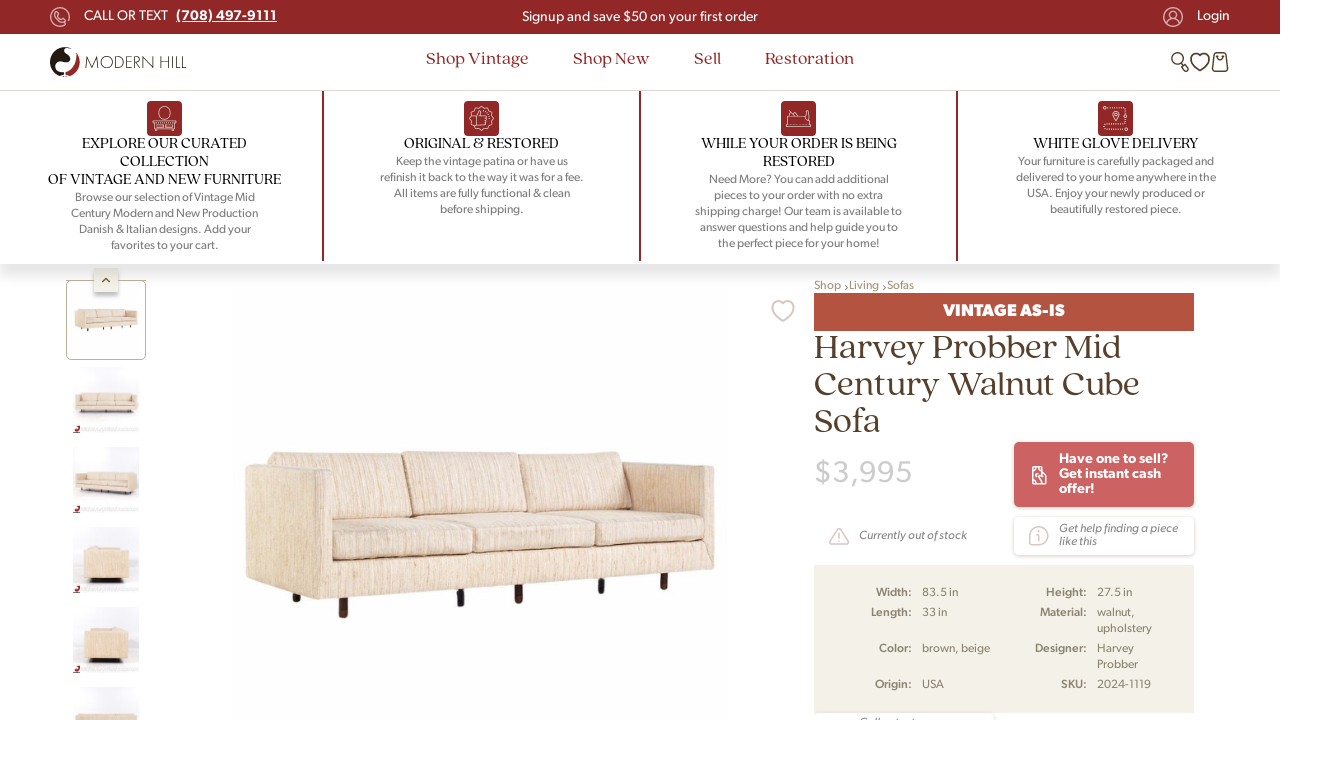

--- FILE ---
content_type: text/html; charset=UTF-8
request_url: https://midcenturywarehouse.com/harvey-probber-mid-century-walnut-cube-sofa/
body_size: 56288
content:
<!DOCTYPE html>
<html dir="ltr" lang="en-US" prefix="og: https://ogp.me/ns#">

<head><meta charset="UTF-8"><script type="1c50fde2daba39140c44afb8-text/javascript">if(navigator.userAgent.match(/MSIE|Internet Explorer/i)||navigator.userAgent.match(/Trident\/7\..*?rv:11/i)){var href=document.location.href;if(!href.match(/[?&]nowprocket/)){if(href.indexOf("?")==-1){if(href.indexOf("#")==-1){document.location.href=href+"?nowprocket=1"}else{document.location.href=href.replace("#","?nowprocket=1#")}}else{if(href.indexOf("#")==-1){document.location.href=href+"&nowprocket=1"}else{document.location.href=href.replace("#","&nowprocket=1#")}}}}</script><script type="1c50fde2daba39140c44afb8-text/javascript">class RocketLazyLoadScripts{constructor(){this.v="1.2.3",this.triggerEvents=["keydown","mousedown","mousemove","touchmove","touchstart","touchend","wheel"],this.userEventHandler=this._triggerListener.bind(this),this.touchStartHandler=this._onTouchStart.bind(this),this.touchMoveHandler=this._onTouchMove.bind(this),this.touchEndHandler=this._onTouchEnd.bind(this),this.clickHandler=this._onClick.bind(this),this.interceptedClicks=[],window.addEventListener("pageshow",t=>{this.persisted=t.persisted}),window.addEventListener("DOMContentLoaded",()=>{this._preconnect3rdParties()}),this.delayedScripts={normal:[],async:[],defer:[]},this.trash=[],this.allJQueries=[]}_addUserInteractionListener(t){if(document.hidden){t._triggerListener();return}this.triggerEvents.forEach(e=>window.addEventListener(e,t.userEventHandler,{passive:!0})),window.addEventListener("touchstart",t.touchStartHandler,{passive:!0}),window.addEventListener("mousedown",t.touchStartHandler),document.addEventListener("visibilitychange",t.userEventHandler)}_removeUserInteractionListener(){this.triggerEvents.forEach(t=>window.removeEventListener(t,this.userEventHandler,{passive:!0})),document.removeEventListener("visibilitychange",this.userEventHandler)}_onTouchStart(t){"HTML"!==t.target.tagName&&(window.addEventListener("touchend",this.touchEndHandler),window.addEventListener("mouseup",this.touchEndHandler),window.addEventListener("touchmove",this.touchMoveHandler,{passive:!0}),window.addEventListener("mousemove",this.touchMoveHandler),t.target.addEventListener("click",this.clickHandler),this._renameDOMAttribute(t.target,"onclick","rocket-onclick"),this._pendingClickStarted())}_onTouchMove(t){window.removeEventListener("touchend",this.touchEndHandler),window.removeEventListener("mouseup",this.touchEndHandler),window.removeEventListener("touchmove",this.touchMoveHandler,{passive:!0}),window.removeEventListener("mousemove",this.touchMoveHandler),t.target.removeEventListener("click",this.clickHandler),this._renameDOMAttribute(t.target,"rocket-onclick","onclick"),this._pendingClickFinished()}_onTouchEnd(t){window.removeEventListener("touchend",this.touchEndHandler),window.removeEventListener("mouseup",this.touchEndHandler),window.removeEventListener("touchmove",this.touchMoveHandler,{passive:!0}),window.removeEventListener("mousemove",this.touchMoveHandler)}_onClick(t){t.target.removeEventListener("click",this.clickHandler),this._renameDOMAttribute(t.target,"rocket-onclick","onclick"),this.interceptedClicks.push(t),t.preventDefault(),t.stopPropagation(),t.stopImmediatePropagation(),this._pendingClickFinished()}_replayClicks(){window.removeEventListener("touchstart",this.touchStartHandler,{passive:!0}),window.removeEventListener("mousedown",this.touchStartHandler),this.interceptedClicks.forEach(t=>{t.target.dispatchEvent(new MouseEvent("click",{view:t.view,bubbles:!0,cancelable:!0}))})}_waitForPendingClicks(){return new Promise(t=>{this._isClickPending?this._pendingClickFinished=t:t()})}_pendingClickStarted(){this._isClickPending=!0}_pendingClickFinished(){this._isClickPending=!1}_renameDOMAttribute(t,e,r){t.hasAttribute&&t.hasAttribute(e)&&(event.target.setAttribute(r,event.target.getAttribute(e)),event.target.removeAttribute(e))}_triggerListener(){this._removeUserInteractionListener(this),"loading"===document.readyState?document.addEventListener("DOMContentLoaded",this._loadEverythingNow.bind(this)):this._loadEverythingNow()}_preconnect3rdParties(){let t=[];document.querySelectorAll("script[type=rocketlazyloadscript]").forEach(e=>{if(e.hasAttribute("src")){let r=new URL(e.src).origin;r!==location.origin&&t.push({src:r,crossOrigin:e.crossOrigin||"module"===e.getAttribute("data-rocket-type")})}}),t=[...new Map(t.map(t=>[JSON.stringify(t),t])).values()],this._batchInjectResourceHints(t,"preconnect")}async _loadEverythingNow(){this.lastBreath=Date.now(),this._delayEventListeners(this),this._delayJQueryReady(this),this._handleDocumentWrite(),this._registerAllDelayedScripts(),this._preloadAllScripts(),await this._loadScriptsFromList(this.delayedScripts.normal),await this._loadScriptsFromList(this.delayedScripts.defer),await this._loadScriptsFromList(this.delayedScripts.async);try{await this._triggerDOMContentLoaded(),await this._triggerWindowLoad()}catch(t){console.error(t)}window.dispatchEvent(new Event("rocket-allScriptsLoaded")),this._waitForPendingClicks().then(()=>{this._replayClicks()}),this._emptyTrash()}_registerAllDelayedScripts(){document.querySelectorAll("script[type=rocketlazyloadscript]").forEach(t=>{t.hasAttribute("data-rocket-src")?t.hasAttribute("async")&&!1!==t.async?this.delayedScripts.async.push(t):t.hasAttribute("defer")&&!1!==t.defer||"module"===t.getAttribute("data-rocket-type")?this.delayedScripts.defer.push(t):this.delayedScripts.normal.push(t):this.delayedScripts.normal.push(t)})}async _transformScript(t){return new Promise((await this._littleBreath(),navigator.userAgent.indexOf("Firefox/")>0||""===navigator.vendor)?e=>{let r=document.createElement("script");[...t.attributes].forEach(t=>{let e=t.nodeName;"type"!==e&&("data-rocket-type"===e&&(e="type"),"data-rocket-src"===e&&(e="src"),r.setAttribute(e,t.nodeValue))}),t.text&&(r.text=t.text),r.hasAttribute("src")?(r.addEventListener("load",e),r.addEventListener("error",e)):(r.text=t.text,e());try{t.parentNode.replaceChild(r,t)}catch(i){e()}}:async e=>{function r(){t.setAttribute("data-rocket-status","failed"),e()}try{let i=t.getAttribute("data-rocket-type"),n=t.getAttribute("data-rocket-src");t.text,i?(t.type=i,t.removeAttribute("data-rocket-type")):t.removeAttribute("type"),t.addEventListener("load",function r(){t.setAttribute("data-rocket-status","executed"),e()}),t.addEventListener("error",r),n?(t.removeAttribute("data-rocket-src"),t.src=n):t.src="data:text/javascript;base64,"+window.btoa(unescape(encodeURIComponent(t.text)))}catch(s){r()}})}async _loadScriptsFromList(t){let e=t.shift();return e&&e.isConnected?(await this._transformScript(e),this._loadScriptsFromList(t)):Promise.resolve()}_preloadAllScripts(){this._batchInjectResourceHints([...this.delayedScripts.normal,...this.delayedScripts.defer,...this.delayedScripts.async],"preload")}_batchInjectResourceHints(t,e){var r=document.createDocumentFragment();t.forEach(t=>{let i=t.getAttribute&&t.getAttribute("data-rocket-src")||t.src;if(i){let n=document.createElement("link");n.href=i,n.rel=e,"preconnect"!==e&&(n.as="script"),t.getAttribute&&"module"===t.getAttribute("data-rocket-type")&&(n.crossOrigin=!0),t.crossOrigin&&(n.crossOrigin=t.crossOrigin),t.integrity&&(n.integrity=t.integrity),r.appendChild(n),this.trash.push(n)}}),document.head.appendChild(r)}_delayEventListeners(t){let e={};function r(t,r){!function t(r){!e[r]&&(e[r]={originalFunctions:{add:r.addEventListener,remove:r.removeEventListener},eventsToRewrite:[]},r.addEventListener=function(){arguments[0]=i(arguments[0]),e[r].originalFunctions.add.apply(r,arguments)},r.removeEventListener=function(){arguments[0]=i(arguments[0]),e[r].originalFunctions.remove.apply(r,arguments)});function i(t){return e[r].eventsToRewrite.indexOf(t)>=0?"rocket-"+t:t}}(t),e[t].eventsToRewrite.push(r)}function i(t,e){let r=t[e];Object.defineProperty(t,e,{get:()=>r||function(){},set(i){t["rocket"+e]=r=i}})}r(document,"DOMContentLoaded"),r(window,"DOMContentLoaded"),r(window,"load"),r(window,"pageshow"),r(document,"readystatechange"),i(document,"onreadystatechange"),i(window,"onload"),i(window,"onpageshow")}_delayJQueryReady(t){let e;function r(r){if(r&&r.fn&&!t.allJQueries.includes(r)){r.fn.ready=r.fn.init.prototype.ready=function(e){return t.domReadyFired?e.bind(document)(r):document.addEventListener("rocket-DOMContentLoaded",()=>e.bind(document)(r)),r([])};let i=r.fn.on;r.fn.on=r.fn.init.prototype.on=function(){if(this[0]===window){function t(t){return t.split(" ").map(t=>"load"===t||0===t.indexOf("load.")?"rocket-jquery-load":t).join(" ")}"string"==typeof arguments[0]||arguments[0]instanceof String?arguments[0]=t(arguments[0]):"object"==typeof arguments[0]&&Object.keys(arguments[0]).forEach(e=>{let r=arguments[0][e];delete arguments[0][e],arguments[0][t(e)]=r})}return i.apply(this,arguments),this},t.allJQueries.push(r)}e=r}r(window.jQuery),Object.defineProperty(window,"jQuery",{get:()=>e,set(t){r(t)}})}async _triggerDOMContentLoaded(){this.domReadyFired=!0,await this._littleBreath(),document.dispatchEvent(new Event("rocket-DOMContentLoaded")),await this._littleBreath(),window.dispatchEvent(new Event("rocket-DOMContentLoaded")),await this._littleBreath(),document.dispatchEvent(new Event("rocket-readystatechange")),await this._littleBreath(),document.rocketonreadystatechange&&document.rocketonreadystatechange()}async _triggerWindowLoad(){await this._littleBreath(),window.dispatchEvent(new Event("rocket-load")),await this._littleBreath(),window.rocketonload&&window.rocketonload(),await this._littleBreath(),this.allJQueries.forEach(t=>t(window).trigger("rocket-jquery-load")),await this._littleBreath();let t=new Event("rocket-pageshow");t.persisted=this.persisted,window.dispatchEvent(t),await this._littleBreath(),window.rocketonpageshow&&window.rocketonpageshow({persisted:this.persisted})}_handleDocumentWrite(){let t=new Map;document.write=document.writeln=function(e){let r=document.currentScript;r||console.error("WPRocket unable to document.write this: "+e);let i=document.createRange(),n=r.parentElement,s=t.get(r);void 0===s&&(s=r.nextSibling,t.set(r,s));let a=document.createDocumentFragment();i.setStart(a,0),a.appendChild(i.createContextualFragment(e)),n.insertBefore(a,s)}}async _littleBreath(){Date.now()-this.lastBreath>45&&(await this._requestAnimFrame(),this.lastBreath=Date.now())}async _requestAnimFrame(){return document.hidden?new Promise(t=>setTimeout(t)):new Promise(t=>requestAnimationFrame(t))}_emptyTrash(){this.trash.forEach(t=>t.remove())}static run(){let t=new RocketLazyLoadScripts;t._addUserInteractionListener(t)}}RocketLazyLoadScripts.run();</script>
    
    				<script type="rocketlazyloadscript">document.documentElement.className = document.documentElement.className + ' yes-js js_active js'</script>
				<title>Harvey Probber Mid Century Walnut Cube Sofa | Mid Century Modern Furniture | Modern Hill</title><link rel="preload" as="style" href="https://fonts.googleapis.com/css?family=Roboto%3A300%2C300italic%2Cregular%2Citalic%2C500%2C500italic&#038;display=swap" /><script src="/cdn-cgi/scripts/7d0fa10a/cloudflare-static/rocket-loader.min.js" data-cf-settings="1c50fde2daba39140c44afb8-|49"></script><style id="" media="print" onload="this.media='all'">/* cyrillic-ext */
@font-face {
  font-family: 'Roboto';
  font-style: italic;
  font-weight: 300;
  font-stretch: 100%;
  font-display: swap;
  src: url(/fonts.gstatic.com/s/roboto/v50/KFO5CnqEu92Fr1Mu53ZEC9_Vu3r1gIhOszmkC3kaSTbQWt4N.woff2) format('woff2');
  unicode-range: U+0460-052F, U+1C80-1C8A, U+20B4, U+2DE0-2DFF, U+A640-A69F, U+FE2E-FE2F;
}
/* cyrillic */
@font-face {
  font-family: 'Roboto';
  font-style: italic;
  font-weight: 300;
  font-stretch: 100%;
  font-display: swap;
  src: url(/fonts.gstatic.com/s/roboto/v50/KFO5CnqEu92Fr1Mu53ZEC9_Vu3r1gIhOszmkAnkaSTbQWt4N.woff2) format('woff2');
  unicode-range: U+0301, U+0400-045F, U+0490-0491, U+04B0-04B1, U+2116;
}
/* greek-ext */
@font-face {
  font-family: 'Roboto';
  font-style: italic;
  font-weight: 300;
  font-stretch: 100%;
  font-display: swap;
  src: url(/fonts.gstatic.com/s/roboto/v50/KFO5CnqEu92Fr1Mu53ZEC9_Vu3r1gIhOszmkCnkaSTbQWt4N.woff2) format('woff2');
  unicode-range: U+1F00-1FFF;
}
/* greek */
@font-face {
  font-family: 'Roboto';
  font-style: italic;
  font-weight: 300;
  font-stretch: 100%;
  font-display: swap;
  src: url(/fonts.gstatic.com/s/roboto/v50/KFO5CnqEu92Fr1Mu53ZEC9_Vu3r1gIhOszmkBXkaSTbQWt4N.woff2) format('woff2');
  unicode-range: U+0370-0377, U+037A-037F, U+0384-038A, U+038C, U+038E-03A1, U+03A3-03FF;
}
/* math */
@font-face {
  font-family: 'Roboto';
  font-style: italic;
  font-weight: 300;
  font-stretch: 100%;
  font-display: swap;
  src: url(/fonts.gstatic.com/s/roboto/v50/KFO5CnqEu92Fr1Mu53ZEC9_Vu3r1gIhOszmkenkaSTbQWt4N.woff2) format('woff2');
  unicode-range: U+0302-0303, U+0305, U+0307-0308, U+0310, U+0312, U+0315, U+031A, U+0326-0327, U+032C, U+032F-0330, U+0332-0333, U+0338, U+033A, U+0346, U+034D, U+0391-03A1, U+03A3-03A9, U+03B1-03C9, U+03D1, U+03D5-03D6, U+03F0-03F1, U+03F4-03F5, U+2016-2017, U+2034-2038, U+203C, U+2040, U+2043, U+2047, U+2050, U+2057, U+205F, U+2070-2071, U+2074-208E, U+2090-209C, U+20D0-20DC, U+20E1, U+20E5-20EF, U+2100-2112, U+2114-2115, U+2117-2121, U+2123-214F, U+2190, U+2192, U+2194-21AE, U+21B0-21E5, U+21F1-21F2, U+21F4-2211, U+2213-2214, U+2216-22FF, U+2308-230B, U+2310, U+2319, U+231C-2321, U+2336-237A, U+237C, U+2395, U+239B-23B7, U+23D0, U+23DC-23E1, U+2474-2475, U+25AF, U+25B3, U+25B7, U+25BD, U+25C1, U+25CA, U+25CC, U+25FB, U+266D-266F, U+27C0-27FF, U+2900-2AFF, U+2B0E-2B11, U+2B30-2B4C, U+2BFE, U+3030, U+FF5B, U+FF5D, U+1D400-1D7FF, U+1EE00-1EEFF;
}
/* symbols */
@font-face {
  font-family: 'Roboto';
  font-style: italic;
  font-weight: 300;
  font-stretch: 100%;
  font-display: swap;
  src: url(/fonts.gstatic.com/s/roboto/v50/KFO5CnqEu92Fr1Mu53ZEC9_Vu3r1gIhOszmkaHkaSTbQWt4N.woff2) format('woff2');
  unicode-range: U+0001-000C, U+000E-001F, U+007F-009F, U+20DD-20E0, U+20E2-20E4, U+2150-218F, U+2190, U+2192, U+2194-2199, U+21AF, U+21E6-21F0, U+21F3, U+2218-2219, U+2299, U+22C4-22C6, U+2300-243F, U+2440-244A, U+2460-24FF, U+25A0-27BF, U+2800-28FF, U+2921-2922, U+2981, U+29BF, U+29EB, U+2B00-2BFF, U+4DC0-4DFF, U+FFF9-FFFB, U+10140-1018E, U+10190-1019C, U+101A0, U+101D0-101FD, U+102E0-102FB, U+10E60-10E7E, U+1D2C0-1D2D3, U+1D2E0-1D37F, U+1F000-1F0FF, U+1F100-1F1AD, U+1F1E6-1F1FF, U+1F30D-1F30F, U+1F315, U+1F31C, U+1F31E, U+1F320-1F32C, U+1F336, U+1F378, U+1F37D, U+1F382, U+1F393-1F39F, U+1F3A7-1F3A8, U+1F3AC-1F3AF, U+1F3C2, U+1F3C4-1F3C6, U+1F3CA-1F3CE, U+1F3D4-1F3E0, U+1F3ED, U+1F3F1-1F3F3, U+1F3F5-1F3F7, U+1F408, U+1F415, U+1F41F, U+1F426, U+1F43F, U+1F441-1F442, U+1F444, U+1F446-1F449, U+1F44C-1F44E, U+1F453, U+1F46A, U+1F47D, U+1F4A3, U+1F4B0, U+1F4B3, U+1F4B9, U+1F4BB, U+1F4BF, U+1F4C8-1F4CB, U+1F4D6, U+1F4DA, U+1F4DF, U+1F4E3-1F4E6, U+1F4EA-1F4ED, U+1F4F7, U+1F4F9-1F4FB, U+1F4FD-1F4FE, U+1F503, U+1F507-1F50B, U+1F50D, U+1F512-1F513, U+1F53E-1F54A, U+1F54F-1F5FA, U+1F610, U+1F650-1F67F, U+1F687, U+1F68D, U+1F691, U+1F694, U+1F698, U+1F6AD, U+1F6B2, U+1F6B9-1F6BA, U+1F6BC, U+1F6C6-1F6CF, U+1F6D3-1F6D7, U+1F6E0-1F6EA, U+1F6F0-1F6F3, U+1F6F7-1F6FC, U+1F700-1F7FF, U+1F800-1F80B, U+1F810-1F847, U+1F850-1F859, U+1F860-1F887, U+1F890-1F8AD, U+1F8B0-1F8BB, U+1F8C0-1F8C1, U+1F900-1F90B, U+1F93B, U+1F946, U+1F984, U+1F996, U+1F9E9, U+1FA00-1FA6F, U+1FA70-1FA7C, U+1FA80-1FA89, U+1FA8F-1FAC6, U+1FACE-1FADC, U+1FADF-1FAE9, U+1FAF0-1FAF8, U+1FB00-1FBFF;
}
/* vietnamese */
@font-face {
  font-family: 'Roboto';
  font-style: italic;
  font-weight: 300;
  font-stretch: 100%;
  font-display: swap;
  src: url(/fonts.gstatic.com/s/roboto/v50/KFO5CnqEu92Fr1Mu53ZEC9_Vu3r1gIhOszmkCXkaSTbQWt4N.woff2) format('woff2');
  unicode-range: U+0102-0103, U+0110-0111, U+0128-0129, U+0168-0169, U+01A0-01A1, U+01AF-01B0, U+0300-0301, U+0303-0304, U+0308-0309, U+0323, U+0329, U+1EA0-1EF9, U+20AB;
}
/* latin-ext */
@font-face {
  font-family: 'Roboto';
  font-style: italic;
  font-weight: 300;
  font-stretch: 100%;
  font-display: swap;
  src: url(/fonts.gstatic.com/s/roboto/v50/KFO5CnqEu92Fr1Mu53ZEC9_Vu3r1gIhOszmkCHkaSTbQWt4N.woff2) format('woff2');
  unicode-range: U+0100-02BA, U+02BD-02C5, U+02C7-02CC, U+02CE-02D7, U+02DD-02FF, U+0304, U+0308, U+0329, U+1D00-1DBF, U+1E00-1E9F, U+1EF2-1EFF, U+2020, U+20A0-20AB, U+20AD-20C0, U+2113, U+2C60-2C7F, U+A720-A7FF;
}
/* latin */
@font-face {
  font-family: 'Roboto';
  font-style: italic;
  font-weight: 300;
  font-stretch: 100%;
  font-display: swap;
  src: url(/fonts.gstatic.com/s/roboto/v50/KFO5CnqEu92Fr1Mu53ZEC9_Vu3r1gIhOszmkBnkaSTbQWg.woff2) format('woff2');
  unicode-range: U+0000-00FF, U+0131, U+0152-0153, U+02BB-02BC, U+02C6, U+02DA, U+02DC, U+0304, U+0308, U+0329, U+2000-206F, U+20AC, U+2122, U+2191, U+2193, U+2212, U+2215, U+FEFF, U+FFFD;
}
/* cyrillic-ext */
@font-face {
  font-family: 'Roboto';
  font-style: italic;
  font-weight: 400;
  font-stretch: 100%;
  font-display: swap;
  src: url(/fonts.gstatic.com/s/roboto/v50/KFO5CnqEu92Fr1Mu53ZEC9_Vu3r1gIhOszmkC3kaSTbQWt4N.woff2) format('woff2');
  unicode-range: U+0460-052F, U+1C80-1C8A, U+20B4, U+2DE0-2DFF, U+A640-A69F, U+FE2E-FE2F;
}
/* cyrillic */
@font-face {
  font-family: 'Roboto';
  font-style: italic;
  font-weight: 400;
  font-stretch: 100%;
  font-display: swap;
  src: url(/fonts.gstatic.com/s/roboto/v50/KFO5CnqEu92Fr1Mu53ZEC9_Vu3r1gIhOszmkAnkaSTbQWt4N.woff2) format('woff2');
  unicode-range: U+0301, U+0400-045F, U+0490-0491, U+04B0-04B1, U+2116;
}
/* greek-ext */
@font-face {
  font-family: 'Roboto';
  font-style: italic;
  font-weight: 400;
  font-stretch: 100%;
  font-display: swap;
  src: url(/fonts.gstatic.com/s/roboto/v50/KFO5CnqEu92Fr1Mu53ZEC9_Vu3r1gIhOszmkCnkaSTbQWt4N.woff2) format('woff2');
  unicode-range: U+1F00-1FFF;
}
/* greek */
@font-face {
  font-family: 'Roboto';
  font-style: italic;
  font-weight: 400;
  font-stretch: 100%;
  font-display: swap;
  src: url(/fonts.gstatic.com/s/roboto/v50/KFO5CnqEu92Fr1Mu53ZEC9_Vu3r1gIhOszmkBXkaSTbQWt4N.woff2) format('woff2');
  unicode-range: U+0370-0377, U+037A-037F, U+0384-038A, U+038C, U+038E-03A1, U+03A3-03FF;
}
/* math */
@font-face {
  font-family: 'Roboto';
  font-style: italic;
  font-weight: 400;
  font-stretch: 100%;
  font-display: swap;
  src: url(/fonts.gstatic.com/s/roboto/v50/KFO5CnqEu92Fr1Mu53ZEC9_Vu3r1gIhOszmkenkaSTbQWt4N.woff2) format('woff2');
  unicode-range: U+0302-0303, U+0305, U+0307-0308, U+0310, U+0312, U+0315, U+031A, U+0326-0327, U+032C, U+032F-0330, U+0332-0333, U+0338, U+033A, U+0346, U+034D, U+0391-03A1, U+03A3-03A9, U+03B1-03C9, U+03D1, U+03D5-03D6, U+03F0-03F1, U+03F4-03F5, U+2016-2017, U+2034-2038, U+203C, U+2040, U+2043, U+2047, U+2050, U+2057, U+205F, U+2070-2071, U+2074-208E, U+2090-209C, U+20D0-20DC, U+20E1, U+20E5-20EF, U+2100-2112, U+2114-2115, U+2117-2121, U+2123-214F, U+2190, U+2192, U+2194-21AE, U+21B0-21E5, U+21F1-21F2, U+21F4-2211, U+2213-2214, U+2216-22FF, U+2308-230B, U+2310, U+2319, U+231C-2321, U+2336-237A, U+237C, U+2395, U+239B-23B7, U+23D0, U+23DC-23E1, U+2474-2475, U+25AF, U+25B3, U+25B7, U+25BD, U+25C1, U+25CA, U+25CC, U+25FB, U+266D-266F, U+27C0-27FF, U+2900-2AFF, U+2B0E-2B11, U+2B30-2B4C, U+2BFE, U+3030, U+FF5B, U+FF5D, U+1D400-1D7FF, U+1EE00-1EEFF;
}
/* symbols */
@font-face {
  font-family: 'Roboto';
  font-style: italic;
  font-weight: 400;
  font-stretch: 100%;
  font-display: swap;
  src: url(/fonts.gstatic.com/s/roboto/v50/KFO5CnqEu92Fr1Mu53ZEC9_Vu3r1gIhOszmkaHkaSTbQWt4N.woff2) format('woff2');
  unicode-range: U+0001-000C, U+000E-001F, U+007F-009F, U+20DD-20E0, U+20E2-20E4, U+2150-218F, U+2190, U+2192, U+2194-2199, U+21AF, U+21E6-21F0, U+21F3, U+2218-2219, U+2299, U+22C4-22C6, U+2300-243F, U+2440-244A, U+2460-24FF, U+25A0-27BF, U+2800-28FF, U+2921-2922, U+2981, U+29BF, U+29EB, U+2B00-2BFF, U+4DC0-4DFF, U+FFF9-FFFB, U+10140-1018E, U+10190-1019C, U+101A0, U+101D0-101FD, U+102E0-102FB, U+10E60-10E7E, U+1D2C0-1D2D3, U+1D2E0-1D37F, U+1F000-1F0FF, U+1F100-1F1AD, U+1F1E6-1F1FF, U+1F30D-1F30F, U+1F315, U+1F31C, U+1F31E, U+1F320-1F32C, U+1F336, U+1F378, U+1F37D, U+1F382, U+1F393-1F39F, U+1F3A7-1F3A8, U+1F3AC-1F3AF, U+1F3C2, U+1F3C4-1F3C6, U+1F3CA-1F3CE, U+1F3D4-1F3E0, U+1F3ED, U+1F3F1-1F3F3, U+1F3F5-1F3F7, U+1F408, U+1F415, U+1F41F, U+1F426, U+1F43F, U+1F441-1F442, U+1F444, U+1F446-1F449, U+1F44C-1F44E, U+1F453, U+1F46A, U+1F47D, U+1F4A3, U+1F4B0, U+1F4B3, U+1F4B9, U+1F4BB, U+1F4BF, U+1F4C8-1F4CB, U+1F4D6, U+1F4DA, U+1F4DF, U+1F4E3-1F4E6, U+1F4EA-1F4ED, U+1F4F7, U+1F4F9-1F4FB, U+1F4FD-1F4FE, U+1F503, U+1F507-1F50B, U+1F50D, U+1F512-1F513, U+1F53E-1F54A, U+1F54F-1F5FA, U+1F610, U+1F650-1F67F, U+1F687, U+1F68D, U+1F691, U+1F694, U+1F698, U+1F6AD, U+1F6B2, U+1F6B9-1F6BA, U+1F6BC, U+1F6C6-1F6CF, U+1F6D3-1F6D7, U+1F6E0-1F6EA, U+1F6F0-1F6F3, U+1F6F7-1F6FC, U+1F700-1F7FF, U+1F800-1F80B, U+1F810-1F847, U+1F850-1F859, U+1F860-1F887, U+1F890-1F8AD, U+1F8B0-1F8BB, U+1F8C0-1F8C1, U+1F900-1F90B, U+1F93B, U+1F946, U+1F984, U+1F996, U+1F9E9, U+1FA00-1FA6F, U+1FA70-1FA7C, U+1FA80-1FA89, U+1FA8F-1FAC6, U+1FACE-1FADC, U+1FADF-1FAE9, U+1FAF0-1FAF8, U+1FB00-1FBFF;
}
/* vietnamese */
@font-face {
  font-family: 'Roboto';
  font-style: italic;
  font-weight: 400;
  font-stretch: 100%;
  font-display: swap;
  src: url(/fonts.gstatic.com/s/roboto/v50/KFO5CnqEu92Fr1Mu53ZEC9_Vu3r1gIhOszmkCXkaSTbQWt4N.woff2) format('woff2');
  unicode-range: U+0102-0103, U+0110-0111, U+0128-0129, U+0168-0169, U+01A0-01A1, U+01AF-01B0, U+0300-0301, U+0303-0304, U+0308-0309, U+0323, U+0329, U+1EA0-1EF9, U+20AB;
}
/* latin-ext */
@font-face {
  font-family: 'Roboto';
  font-style: italic;
  font-weight: 400;
  font-stretch: 100%;
  font-display: swap;
  src: url(/fonts.gstatic.com/s/roboto/v50/KFO5CnqEu92Fr1Mu53ZEC9_Vu3r1gIhOszmkCHkaSTbQWt4N.woff2) format('woff2');
  unicode-range: U+0100-02BA, U+02BD-02C5, U+02C7-02CC, U+02CE-02D7, U+02DD-02FF, U+0304, U+0308, U+0329, U+1D00-1DBF, U+1E00-1E9F, U+1EF2-1EFF, U+2020, U+20A0-20AB, U+20AD-20C0, U+2113, U+2C60-2C7F, U+A720-A7FF;
}
/* latin */
@font-face {
  font-family: 'Roboto';
  font-style: italic;
  font-weight: 400;
  font-stretch: 100%;
  font-display: swap;
  src: url(/fonts.gstatic.com/s/roboto/v50/KFO5CnqEu92Fr1Mu53ZEC9_Vu3r1gIhOszmkBnkaSTbQWg.woff2) format('woff2');
  unicode-range: U+0000-00FF, U+0131, U+0152-0153, U+02BB-02BC, U+02C6, U+02DA, U+02DC, U+0304, U+0308, U+0329, U+2000-206F, U+20AC, U+2122, U+2191, U+2193, U+2212, U+2215, U+FEFF, U+FFFD;
}
/* cyrillic-ext */
@font-face {
  font-family: 'Roboto';
  font-style: italic;
  font-weight: 500;
  font-stretch: 100%;
  font-display: swap;
  src: url(/fonts.gstatic.com/s/roboto/v50/KFO5CnqEu92Fr1Mu53ZEC9_Vu3r1gIhOszmkC3kaSTbQWt4N.woff2) format('woff2');
  unicode-range: U+0460-052F, U+1C80-1C8A, U+20B4, U+2DE0-2DFF, U+A640-A69F, U+FE2E-FE2F;
}
/* cyrillic */
@font-face {
  font-family: 'Roboto';
  font-style: italic;
  font-weight: 500;
  font-stretch: 100%;
  font-display: swap;
  src: url(/fonts.gstatic.com/s/roboto/v50/KFO5CnqEu92Fr1Mu53ZEC9_Vu3r1gIhOszmkAnkaSTbQWt4N.woff2) format('woff2');
  unicode-range: U+0301, U+0400-045F, U+0490-0491, U+04B0-04B1, U+2116;
}
/* greek-ext */
@font-face {
  font-family: 'Roboto';
  font-style: italic;
  font-weight: 500;
  font-stretch: 100%;
  font-display: swap;
  src: url(/fonts.gstatic.com/s/roboto/v50/KFO5CnqEu92Fr1Mu53ZEC9_Vu3r1gIhOszmkCnkaSTbQWt4N.woff2) format('woff2');
  unicode-range: U+1F00-1FFF;
}
/* greek */
@font-face {
  font-family: 'Roboto';
  font-style: italic;
  font-weight: 500;
  font-stretch: 100%;
  font-display: swap;
  src: url(/fonts.gstatic.com/s/roboto/v50/KFO5CnqEu92Fr1Mu53ZEC9_Vu3r1gIhOszmkBXkaSTbQWt4N.woff2) format('woff2');
  unicode-range: U+0370-0377, U+037A-037F, U+0384-038A, U+038C, U+038E-03A1, U+03A3-03FF;
}
/* math */
@font-face {
  font-family: 'Roboto';
  font-style: italic;
  font-weight: 500;
  font-stretch: 100%;
  font-display: swap;
  src: url(/fonts.gstatic.com/s/roboto/v50/KFO5CnqEu92Fr1Mu53ZEC9_Vu3r1gIhOszmkenkaSTbQWt4N.woff2) format('woff2');
  unicode-range: U+0302-0303, U+0305, U+0307-0308, U+0310, U+0312, U+0315, U+031A, U+0326-0327, U+032C, U+032F-0330, U+0332-0333, U+0338, U+033A, U+0346, U+034D, U+0391-03A1, U+03A3-03A9, U+03B1-03C9, U+03D1, U+03D5-03D6, U+03F0-03F1, U+03F4-03F5, U+2016-2017, U+2034-2038, U+203C, U+2040, U+2043, U+2047, U+2050, U+2057, U+205F, U+2070-2071, U+2074-208E, U+2090-209C, U+20D0-20DC, U+20E1, U+20E5-20EF, U+2100-2112, U+2114-2115, U+2117-2121, U+2123-214F, U+2190, U+2192, U+2194-21AE, U+21B0-21E5, U+21F1-21F2, U+21F4-2211, U+2213-2214, U+2216-22FF, U+2308-230B, U+2310, U+2319, U+231C-2321, U+2336-237A, U+237C, U+2395, U+239B-23B7, U+23D0, U+23DC-23E1, U+2474-2475, U+25AF, U+25B3, U+25B7, U+25BD, U+25C1, U+25CA, U+25CC, U+25FB, U+266D-266F, U+27C0-27FF, U+2900-2AFF, U+2B0E-2B11, U+2B30-2B4C, U+2BFE, U+3030, U+FF5B, U+FF5D, U+1D400-1D7FF, U+1EE00-1EEFF;
}
/* symbols */
@font-face {
  font-family: 'Roboto';
  font-style: italic;
  font-weight: 500;
  font-stretch: 100%;
  font-display: swap;
  src: url(/fonts.gstatic.com/s/roboto/v50/KFO5CnqEu92Fr1Mu53ZEC9_Vu3r1gIhOszmkaHkaSTbQWt4N.woff2) format('woff2');
  unicode-range: U+0001-000C, U+000E-001F, U+007F-009F, U+20DD-20E0, U+20E2-20E4, U+2150-218F, U+2190, U+2192, U+2194-2199, U+21AF, U+21E6-21F0, U+21F3, U+2218-2219, U+2299, U+22C4-22C6, U+2300-243F, U+2440-244A, U+2460-24FF, U+25A0-27BF, U+2800-28FF, U+2921-2922, U+2981, U+29BF, U+29EB, U+2B00-2BFF, U+4DC0-4DFF, U+FFF9-FFFB, U+10140-1018E, U+10190-1019C, U+101A0, U+101D0-101FD, U+102E0-102FB, U+10E60-10E7E, U+1D2C0-1D2D3, U+1D2E0-1D37F, U+1F000-1F0FF, U+1F100-1F1AD, U+1F1E6-1F1FF, U+1F30D-1F30F, U+1F315, U+1F31C, U+1F31E, U+1F320-1F32C, U+1F336, U+1F378, U+1F37D, U+1F382, U+1F393-1F39F, U+1F3A7-1F3A8, U+1F3AC-1F3AF, U+1F3C2, U+1F3C4-1F3C6, U+1F3CA-1F3CE, U+1F3D4-1F3E0, U+1F3ED, U+1F3F1-1F3F3, U+1F3F5-1F3F7, U+1F408, U+1F415, U+1F41F, U+1F426, U+1F43F, U+1F441-1F442, U+1F444, U+1F446-1F449, U+1F44C-1F44E, U+1F453, U+1F46A, U+1F47D, U+1F4A3, U+1F4B0, U+1F4B3, U+1F4B9, U+1F4BB, U+1F4BF, U+1F4C8-1F4CB, U+1F4D6, U+1F4DA, U+1F4DF, U+1F4E3-1F4E6, U+1F4EA-1F4ED, U+1F4F7, U+1F4F9-1F4FB, U+1F4FD-1F4FE, U+1F503, U+1F507-1F50B, U+1F50D, U+1F512-1F513, U+1F53E-1F54A, U+1F54F-1F5FA, U+1F610, U+1F650-1F67F, U+1F687, U+1F68D, U+1F691, U+1F694, U+1F698, U+1F6AD, U+1F6B2, U+1F6B9-1F6BA, U+1F6BC, U+1F6C6-1F6CF, U+1F6D3-1F6D7, U+1F6E0-1F6EA, U+1F6F0-1F6F3, U+1F6F7-1F6FC, U+1F700-1F7FF, U+1F800-1F80B, U+1F810-1F847, U+1F850-1F859, U+1F860-1F887, U+1F890-1F8AD, U+1F8B0-1F8BB, U+1F8C0-1F8C1, U+1F900-1F90B, U+1F93B, U+1F946, U+1F984, U+1F996, U+1F9E9, U+1FA00-1FA6F, U+1FA70-1FA7C, U+1FA80-1FA89, U+1FA8F-1FAC6, U+1FACE-1FADC, U+1FADF-1FAE9, U+1FAF0-1FAF8, U+1FB00-1FBFF;
}
/* vietnamese */
@font-face {
  font-family: 'Roboto';
  font-style: italic;
  font-weight: 500;
  font-stretch: 100%;
  font-display: swap;
  src: url(/fonts.gstatic.com/s/roboto/v50/KFO5CnqEu92Fr1Mu53ZEC9_Vu3r1gIhOszmkCXkaSTbQWt4N.woff2) format('woff2');
  unicode-range: U+0102-0103, U+0110-0111, U+0128-0129, U+0168-0169, U+01A0-01A1, U+01AF-01B0, U+0300-0301, U+0303-0304, U+0308-0309, U+0323, U+0329, U+1EA0-1EF9, U+20AB;
}
/* latin-ext */
@font-face {
  font-family: 'Roboto';
  font-style: italic;
  font-weight: 500;
  font-stretch: 100%;
  font-display: swap;
  src: url(/fonts.gstatic.com/s/roboto/v50/KFO5CnqEu92Fr1Mu53ZEC9_Vu3r1gIhOszmkCHkaSTbQWt4N.woff2) format('woff2');
  unicode-range: U+0100-02BA, U+02BD-02C5, U+02C7-02CC, U+02CE-02D7, U+02DD-02FF, U+0304, U+0308, U+0329, U+1D00-1DBF, U+1E00-1E9F, U+1EF2-1EFF, U+2020, U+20A0-20AB, U+20AD-20C0, U+2113, U+2C60-2C7F, U+A720-A7FF;
}
/* latin */
@font-face {
  font-family: 'Roboto';
  font-style: italic;
  font-weight: 500;
  font-stretch: 100%;
  font-display: swap;
  src: url(/fonts.gstatic.com/s/roboto/v50/KFO5CnqEu92Fr1Mu53ZEC9_Vu3r1gIhOszmkBnkaSTbQWg.woff2) format('woff2');
  unicode-range: U+0000-00FF, U+0131, U+0152-0153, U+02BB-02BC, U+02C6, U+02DA, U+02DC, U+0304, U+0308, U+0329, U+2000-206F, U+20AC, U+2122, U+2191, U+2193, U+2212, U+2215, U+FEFF, U+FFFD;
}
/* cyrillic-ext */
@font-face {
  font-family: 'Roboto';
  font-style: normal;
  font-weight: 300;
  font-stretch: 100%;
  font-display: swap;
  src: url(/fonts.gstatic.com/s/roboto/v50/KFO7CnqEu92Fr1ME7kSn66aGLdTylUAMa3GUBHMdazTgWw.woff2) format('woff2');
  unicode-range: U+0460-052F, U+1C80-1C8A, U+20B4, U+2DE0-2DFF, U+A640-A69F, U+FE2E-FE2F;
}
/* cyrillic */
@font-face {
  font-family: 'Roboto';
  font-style: normal;
  font-weight: 300;
  font-stretch: 100%;
  font-display: swap;
  src: url(/fonts.gstatic.com/s/roboto/v50/KFO7CnqEu92Fr1ME7kSn66aGLdTylUAMa3iUBHMdazTgWw.woff2) format('woff2');
  unicode-range: U+0301, U+0400-045F, U+0490-0491, U+04B0-04B1, U+2116;
}
/* greek-ext */
@font-face {
  font-family: 'Roboto';
  font-style: normal;
  font-weight: 300;
  font-stretch: 100%;
  font-display: swap;
  src: url(/fonts.gstatic.com/s/roboto/v50/KFO7CnqEu92Fr1ME7kSn66aGLdTylUAMa3CUBHMdazTgWw.woff2) format('woff2');
  unicode-range: U+1F00-1FFF;
}
/* greek */
@font-face {
  font-family: 'Roboto';
  font-style: normal;
  font-weight: 300;
  font-stretch: 100%;
  font-display: swap;
  src: url(/fonts.gstatic.com/s/roboto/v50/KFO7CnqEu92Fr1ME7kSn66aGLdTylUAMa3-UBHMdazTgWw.woff2) format('woff2');
  unicode-range: U+0370-0377, U+037A-037F, U+0384-038A, U+038C, U+038E-03A1, U+03A3-03FF;
}
/* math */
@font-face {
  font-family: 'Roboto';
  font-style: normal;
  font-weight: 300;
  font-stretch: 100%;
  font-display: swap;
  src: url(/fonts.gstatic.com/s/roboto/v50/KFO7CnqEu92Fr1ME7kSn66aGLdTylUAMawCUBHMdazTgWw.woff2) format('woff2');
  unicode-range: U+0302-0303, U+0305, U+0307-0308, U+0310, U+0312, U+0315, U+031A, U+0326-0327, U+032C, U+032F-0330, U+0332-0333, U+0338, U+033A, U+0346, U+034D, U+0391-03A1, U+03A3-03A9, U+03B1-03C9, U+03D1, U+03D5-03D6, U+03F0-03F1, U+03F4-03F5, U+2016-2017, U+2034-2038, U+203C, U+2040, U+2043, U+2047, U+2050, U+2057, U+205F, U+2070-2071, U+2074-208E, U+2090-209C, U+20D0-20DC, U+20E1, U+20E5-20EF, U+2100-2112, U+2114-2115, U+2117-2121, U+2123-214F, U+2190, U+2192, U+2194-21AE, U+21B0-21E5, U+21F1-21F2, U+21F4-2211, U+2213-2214, U+2216-22FF, U+2308-230B, U+2310, U+2319, U+231C-2321, U+2336-237A, U+237C, U+2395, U+239B-23B7, U+23D0, U+23DC-23E1, U+2474-2475, U+25AF, U+25B3, U+25B7, U+25BD, U+25C1, U+25CA, U+25CC, U+25FB, U+266D-266F, U+27C0-27FF, U+2900-2AFF, U+2B0E-2B11, U+2B30-2B4C, U+2BFE, U+3030, U+FF5B, U+FF5D, U+1D400-1D7FF, U+1EE00-1EEFF;
}
/* symbols */
@font-face {
  font-family: 'Roboto';
  font-style: normal;
  font-weight: 300;
  font-stretch: 100%;
  font-display: swap;
  src: url(/fonts.gstatic.com/s/roboto/v50/KFO7CnqEu92Fr1ME7kSn66aGLdTylUAMaxKUBHMdazTgWw.woff2) format('woff2');
  unicode-range: U+0001-000C, U+000E-001F, U+007F-009F, U+20DD-20E0, U+20E2-20E4, U+2150-218F, U+2190, U+2192, U+2194-2199, U+21AF, U+21E6-21F0, U+21F3, U+2218-2219, U+2299, U+22C4-22C6, U+2300-243F, U+2440-244A, U+2460-24FF, U+25A0-27BF, U+2800-28FF, U+2921-2922, U+2981, U+29BF, U+29EB, U+2B00-2BFF, U+4DC0-4DFF, U+FFF9-FFFB, U+10140-1018E, U+10190-1019C, U+101A0, U+101D0-101FD, U+102E0-102FB, U+10E60-10E7E, U+1D2C0-1D2D3, U+1D2E0-1D37F, U+1F000-1F0FF, U+1F100-1F1AD, U+1F1E6-1F1FF, U+1F30D-1F30F, U+1F315, U+1F31C, U+1F31E, U+1F320-1F32C, U+1F336, U+1F378, U+1F37D, U+1F382, U+1F393-1F39F, U+1F3A7-1F3A8, U+1F3AC-1F3AF, U+1F3C2, U+1F3C4-1F3C6, U+1F3CA-1F3CE, U+1F3D4-1F3E0, U+1F3ED, U+1F3F1-1F3F3, U+1F3F5-1F3F7, U+1F408, U+1F415, U+1F41F, U+1F426, U+1F43F, U+1F441-1F442, U+1F444, U+1F446-1F449, U+1F44C-1F44E, U+1F453, U+1F46A, U+1F47D, U+1F4A3, U+1F4B0, U+1F4B3, U+1F4B9, U+1F4BB, U+1F4BF, U+1F4C8-1F4CB, U+1F4D6, U+1F4DA, U+1F4DF, U+1F4E3-1F4E6, U+1F4EA-1F4ED, U+1F4F7, U+1F4F9-1F4FB, U+1F4FD-1F4FE, U+1F503, U+1F507-1F50B, U+1F50D, U+1F512-1F513, U+1F53E-1F54A, U+1F54F-1F5FA, U+1F610, U+1F650-1F67F, U+1F687, U+1F68D, U+1F691, U+1F694, U+1F698, U+1F6AD, U+1F6B2, U+1F6B9-1F6BA, U+1F6BC, U+1F6C6-1F6CF, U+1F6D3-1F6D7, U+1F6E0-1F6EA, U+1F6F0-1F6F3, U+1F6F7-1F6FC, U+1F700-1F7FF, U+1F800-1F80B, U+1F810-1F847, U+1F850-1F859, U+1F860-1F887, U+1F890-1F8AD, U+1F8B0-1F8BB, U+1F8C0-1F8C1, U+1F900-1F90B, U+1F93B, U+1F946, U+1F984, U+1F996, U+1F9E9, U+1FA00-1FA6F, U+1FA70-1FA7C, U+1FA80-1FA89, U+1FA8F-1FAC6, U+1FACE-1FADC, U+1FADF-1FAE9, U+1FAF0-1FAF8, U+1FB00-1FBFF;
}
/* vietnamese */
@font-face {
  font-family: 'Roboto';
  font-style: normal;
  font-weight: 300;
  font-stretch: 100%;
  font-display: swap;
  src: url(/fonts.gstatic.com/s/roboto/v50/KFO7CnqEu92Fr1ME7kSn66aGLdTylUAMa3OUBHMdazTgWw.woff2) format('woff2');
  unicode-range: U+0102-0103, U+0110-0111, U+0128-0129, U+0168-0169, U+01A0-01A1, U+01AF-01B0, U+0300-0301, U+0303-0304, U+0308-0309, U+0323, U+0329, U+1EA0-1EF9, U+20AB;
}
/* latin-ext */
@font-face {
  font-family: 'Roboto';
  font-style: normal;
  font-weight: 300;
  font-stretch: 100%;
  font-display: swap;
  src: url(/fonts.gstatic.com/s/roboto/v50/KFO7CnqEu92Fr1ME7kSn66aGLdTylUAMa3KUBHMdazTgWw.woff2) format('woff2');
  unicode-range: U+0100-02BA, U+02BD-02C5, U+02C7-02CC, U+02CE-02D7, U+02DD-02FF, U+0304, U+0308, U+0329, U+1D00-1DBF, U+1E00-1E9F, U+1EF2-1EFF, U+2020, U+20A0-20AB, U+20AD-20C0, U+2113, U+2C60-2C7F, U+A720-A7FF;
}
/* latin */
@font-face {
  font-family: 'Roboto';
  font-style: normal;
  font-weight: 300;
  font-stretch: 100%;
  font-display: swap;
  src: url(/fonts.gstatic.com/s/roboto/v50/KFO7CnqEu92Fr1ME7kSn66aGLdTylUAMa3yUBHMdazQ.woff2) format('woff2');
  unicode-range: U+0000-00FF, U+0131, U+0152-0153, U+02BB-02BC, U+02C6, U+02DA, U+02DC, U+0304, U+0308, U+0329, U+2000-206F, U+20AC, U+2122, U+2191, U+2193, U+2212, U+2215, U+FEFF, U+FFFD;
}
/* cyrillic-ext */
@font-face {
  font-family: 'Roboto';
  font-style: normal;
  font-weight: 400;
  font-stretch: 100%;
  font-display: swap;
  src: url(/fonts.gstatic.com/s/roboto/v50/KFO7CnqEu92Fr1ME7kSn66aGLdTylUAMa3GUBHMdazTgWw.woff2) format('woff2');
  unicode-range: U+0460-052F, U+1C80-1C8A, U+20B4, U+2DE0-2DFF, U+A640-A69F, U+FE2E-FE2F;
}
/* cyrillic */
@font-face {
  font-family: 'Roboto';
  font-style: normal;
  font-weight: 400;
  font-stretch: 100%;
  font-display: swap;
  src: url(/fonts.gstatic.com/s/roboto/v50/KFO7CnqEu92Fr1ME7kSn66aGLdTylUAMa3iUBHMdazTgWw.woff2) format('woff2');
  unicode-range: U+0301, U+0400-045F, U+0490-0491, U+04B0-04B1, U+2116;
}
/* greek-ext */
@font-face {
  font-family: 'Roboto';
  font-style: normal;
  font-weight: 400;
  font-stretch: 100%;
  font-display: swap;
  src: url(/fonts.gstatic.com/s/roboto/v50/KFO7CnqEu92Fr1ME7kSn66aGLdTylUAMa3CUBHMdazTgWw.woff2) format('woff2');
  unicode-range: U+1F00-1FFF;
}
/* greek */
@font-face {
  font-family: 'Roboto';
  font-style: normal;
  font-weight: 400;
  font-stretch: 100%;
  font-display: swap;
  src: url(/fonts.gstatic.com/s/roboto/v50/KFO7CnqEu92Fr1ME7kSn66aGLdTylUAMa3-UBHMdazTgWw.woff2) format('woff2');
  unicode-range: U+0370-0377, U+037A-037F, U+0384-038A, U+038C, U+038E-03A1, U+03A3-03FF;
}
/* math */
@font-face {
  font-family: 'Roboto';
  font-style: normal;
  font-weight: 400;
  font-stretch: 100%;
  font-display: swap;
  src: url(/fonts.gstatic.com/s/roboto/v50/KFO7CnqEu92Fr1ME7kSn66aGLdTylUAMawCUBHMdazTgWw.woff2) format('woff2');
  unicode-range: U+0302-0303, U+0305, U+0307-0308, U+0310, U+0312, U+0315, U+031A, U+0326-0327, U+032C, U+032F-0330, U+0332-0333, U+0338, U+033A, U+0346, U+034D, U+0391-03A1, U+03A3-03A9, U+03B1-03C9, U+03D1, U+03D5-03D6, U+03F0-03F1, U+03F4-03F5, U+2016-2017, U+2034-2038, U+203C, U+2040, U+2043, U+2047, U+2050, U+2057, U+205F, U+2070-2071, U+2074-208E, U+2090-209C, U+20D0-20DC, U+20E1, U+20E5-20EF, U+2100-2112, U+2114-2115, U+2117-2121, U+2123-214F, U+2190, U+2192, U+2194-21AE, U+21B0-21E5, U+21F1-21F2, U+21F4-2211, U+2213-2214, U+2216-22FF, U+2308-230B, U+2310, U+2319, U+231C-2321, U+2336-237A, U+237C, U+2395, U+239B-23B7, U+23D0, U+23DC-23E1, U+2474-2475, U+25AF, U+25B3, U+25B7, U+25BD, U+25C1, U+25CA, U+25CC, U+25FB, U+266D-266F, U+27C0-27FF, U+2900-2AFF, U+2B0E-2B11, U+2B30-2B4C, U+2BFE, U+3030, U+FF5B, U+FF5D, U+1D400-1D7FF, U+1EE00-1EEFF;
}
/* symbols */
@font-face {
  font-family: 'Roboto';
  font-style: normal;
  font-weight: 400;
  font-stretch: 100%;
  font-display: swap;
  src: url(/fonts.gstatic.com/s/roboto/v50/KFO7CnqEu92Fr1ME7kSn66aGLdTylUAMaxKUBHMdazTgWw.woff2) format('woff2');
  unicode-range: U+0001-000C, U+000E-001F, U+007F-009F, U+20DD-20E0, U+20E2-20E4, U+2150-218F, U+2190, U+2192, U+2194-2199, U+21AF, U+21E6-21F0, U+21F3, U+2218-2219, U+2299, U+22C4-22C6, U+2300-243F, U+2440-244A, U+2460-24FF, U+25A0-27BF, U+2800-28FF, U+2921-2922, U+2981, U+29BF, U+29EB, U+2B00-2BFF, U+4DC0-4DFF, U+FFF9-FFFB, U+10140-1018E, U+10190-1019C, U+101A0, U+101D0-101FD, U+102E0-102FB, U+10E60-10E7E, U+1D2C0-1D2D3, U+1D2E0-1D37F, U+1F000-1F0FF, U+1F100-1F1AD, U+1F1E6-1F1FF, U+1F30D-1F30F, U+1F315, U+1F31C, U+1F31E, U+1F320-1F32C, U+1F336, U+1F378, U+1F37D, U+1F382, U+1F393-1F39F, U+1F3A7-1F3A8, U+1F3AC-1F3AF, U+1F3C2, U+1F3C4-1F3C6, U+1F3CA-1F3CE, U+1F3D4-1F3E0, U+1F3ED, U+1F3F1-1F3F3, U+1F3F5-1F3F7, U+1F408, U+1F415, U+1F41F, U+1F426, U+1F43F, U+1F441-1F442, U+1F444, U+1F446-1F449, U+1F44C-1F44E, U+1F453, U+1F46A, U+1F47D, U+1F4A3, U+1F4B0, U+1F4B3, U+1F4B9, U+1F4BB, U+1F4BF, U+1F4C8-1F4CB, U+1F4D6, U+1F4DA, U+1F4DF, U+1F4E3-1F4E6, U+1F4EA-1F4ED, U+1F4F7, U+1F4F9-1F4FB, U+1F4FD-1F4FE, U+1F503, U+1F507-1F50B, U+1F50D, U+1F512-1F513, U+1F53E-1F54A, U+1F54F-1F5FA, U+1F610, U+1F650-1F67F, U+1F687, U+1F68D, U+1F691, U+1F694, U+1F698, U+1F6AD, U+1F6B2, U+1F6B9-1F6BA, U+1F6BC, U+1F6C6-1F6CF, U+1F6D3-1F6D7, U+1F6E0-1F6EA, U+1F6F0-1F6F3, U+1F6F7-1F6FC, U+1F700-1F7FF, U+1F800-1F80B, U+1F810-1F847, U+1F850-1F859, U+1F860-1F887, U+1F890-1F8AD, U+1F8B0-1F8BB, U+1F8C0-1F8C1, U+1F900-1F90B, U+1F93B, U+1F946, U+1F984, U+1F996, U+1F9E9, U+1FA00-1FA6F, U+1FA70-1FA7C, U+1FA80-1FA89, U+1FA8F-1FAC6, U+1FACE-1FADC, U+1FADF-1FAE9, U+1FAF0-1FAF8, U+1FB00-1FBFF;
}
/* vietnamese */
@font-face {
  font-family: 'Roboto';
  font-style: normal;
  font-weight: 400;
  font-stretch: 100%;
  font-display: swap;
  src: url(/fonts.gstatic.com/s/roboto/v50/KFO7CnqEu92Fr1ME7kSn66aGLdTylUAMa3OUBHMdazTgWw.woff2) format('woff2');
  unicode-range: U+0102-0103, U+0110-0111, U+0128-0129, U+0168-0169, U+01A0-01A1, U+01AF-01B0, U+0300-0301, U+0303-0304, U+0308-0309, U+0323, U+0329, U+1EA0-1EF9, U+20AB;
}
/* latin-ext */
@font-face {
  font-family: 'Roboto';
  font-style: normal;
  font-weight: 400;
  font-stretch: 100%;
  font-display: swap;
  src: url(/fonts.gstatic.com/s/roboto/v50/KFO7CnqEu92Fr1ME7kSn66aGLdTylUAMa3KUBHMdazTgWw.woff2) format('woff2');
  unicode-range: U+0100-02BA, U+02BD-02C5, U+02C7-02CC, U+02CE-02D7, U+02DD-02FF, U+0304, U+0308, U+0329, U+1D00-1DBF, U+1E00-1E9F, U+1EF2-1EFF, U+2020, U+20A0-20AB, U+20AD-20C0, U+2113, U+2C60-2C7F, U+A720-A7FF;
}
/* latin */
@font-face {
  font-family: 'Roboto';
  font-style: normal;
  font-weight: 400;
  font-stretch: 100%;
  font-display: swap;
  src: url(/fonts.gstatic.com/s/roboto/v50/KFO7CnqEu92Fr1ME7kSn66aGLdTylUAMa3yUBHMdazQ.woff2) format('woff2');
  unicode-range: U+0000-00FF, U+0131, U+0152-0153, U+02BB-02BC, U+02C6, U+02DA, U+02DC, U+0304, U+0308, U+0329, U+2000-206F, U+20AC, U+2122, U+2191, U+2193, U+2212, U+2215, U+FEFF, U+FFFD;
}
/* cyrillic-ext */
@font-face {
  font-family: 'Roboto';
  font-style: normal;
  font-weight: 500;
  font-stretch: 100%;
  font-display: swap;
  src: url(/fonts.gstatic.com/s/roboto/v50/KFO7CnqEu92Fr1ME7kSn66aGLdTylUAMa3GUBHMdazTgWw.woff2) format('woff2');
  unicode-range: U+0460-052F, U+1C80-1C8A, U+20B4, U+2DE0-2DFF, U+A640-A69F, U+FE2E-FE2F;
}
/* cyrillic */
@font-face {
  font-family: 'Roboto';
  font-style: normal;
  font-weight: 500;
  font-stretch: 100%;
  font-display: swap;
  src: url(/fonts.gstatic.com/s/roboto/v50/KFO7CnqEu92Fr1ME7kSn66aGLdTylUAMa3iUBHMdazTgWw.woff2) format('woff2');
  unicode-range: U+0301, U+0400-045F, U+0490-0491, U+04B0-04B1, U+2116;
}
/* greek-ext */
@font-face {
  font-family: 'Roboto';
  font-style: normal;
  font-weight: 500;
  font-stretch: 100%;
  font-display: swap;
  src: url(/fonts.gstatic.com/s/roboto/v50/KFO7CnqEu92Fr1ME7kSn66aGLdTylUAMa3CUBHMdazTgWw.woff2) format('woff2');
  unicode-range: U+1F00-1FFF;
}
/* greek */
@font-face {
  font-family: 'Roboto';
  font-style: normal;
  font-weight: 500;
  font-stretch: 100%;
  font-display: swap;
  src: url(/fonts.gstatic.com/s/roboto/v50/KFO7CnqEu92Fr1ME7kSn66aGLdTylUAMa3-UBHMdazTgWw.woff2) format('woff2');
  unicode-range: U+0370-0377, U+037A-037F, U+0384-038A, U+038C, U+038E-03A1, U+03A3-03FF;
}
/* math */
@font-face {
  font-family: 'Roboto';
  font-style: normal;
  font-weight: 500;
  font-stretch: 100%;
  font-display: swap;
  src: url(/fonts.gstatic.com/s/roboto/v50/KFO7CnqEu92Fr1ME7kSn66aGLdTylUAMawCUBHMdazTgWw.woff2) format('woff2');
  unicode-range: U+0302-0303, U+0305, U+0307-0308, U+0310, U+0312, U+0315, U+031A, U+0326-0327, U+032C, U+032F-0330, U+0332-0333, U+0338, U+033A, U+0346, U+034D, U+0391-03A1, U+03A3-03A9, U+03B1-03C9, U+03D1, U+03D5-03D6, U+03F0-03F1, U+03F4-03F5, U+2016-2017, U+2034-2038, U+203C, U+2040, U+2043, U+2047, U+2050, U+2057, U+205F, U+2070-2071, U+2074-208E, U+2090-209C, U+20D0-20DC, U+20E1, U+20E5-20EF, U+2100-2112, U+2114-2115, U+2117-2121, U+2123-214F, U+2190, U+2192, U+2194-21AE, U+21B0-21E5, U+21F1-21F2, U+21F4-2211, U+2213-2214, U+2216-22FF, U+2308-230B, U+2310, U+2319, U+231C-2321, U+2336-237A, U+237C, U+2395, U+239B-23B7, U+23D0, U+23DC-23E1, U+2474-2475, U+25AF, U+25B3, U+25B7, U+25BD, U+25C1, U+25CA, U+25CC, U+25FB, U+266D-266F, U+27C0-27FF, U+2900-2AFF, U+2B0E-2B11, U+2B30-2B4C, U+2BFE, U+3030, U+FF5B, U+FF5D, U+1D400-1D7FF, U+1EE00-1EEFF;
}
/* symbols */
@font-face {
  font-family: 'Roboto';
  font-style: normal;
  font-weight: 500;
  font-stretch: 100%;
  font-display: swap;
  src: url(/fonts.gstatic.com/s/roboto/v50/KFO7CnqEu92Fr1ME7kSn66aGLdTylUAMaxKUBHMdazTgWw.woff2) format('woff2');
  unicode-range: U+0001-000C, U+000E-001F, U+007F-009F, U+20DD-20E0, U+20E2-20E4, U+2150-218F, U+2190, U+2192, U+2194-2199, U+21AF, U+21E6-21F0, U+21F3, U+2218-2219, U+2299, U+22C4-22C6, U+2300-243F, U+2440-244A, U+2460-24FF, U+25A0-27BF, U+2800-28FF, U+2921-2922, U+2981, U+29BF, U+29EB, U+2B00-2BFF, U+4DC0-4DFF, U+FFF9-FFFB, U+10140-1018E, U+10190-1019C, U+101A0, U+101D0-101FD, U+102E0-102FB, U+10E60-10E7E, U+1D2C0-1D2D3, U+1D2E0-1D37F, U+1F000-1F0FF, U+1F100-1F1AD, U+1F1E6-1F1FF, U+1F30D-1F30F, U+1F315, U+1F31C, U+1F31E, U+1F320-1F32C, U+1F336, U+1F378, U+1F37D, U+1F382, U+1F393-1F39F, U+1F3A7-1F3A8, U+1F3AC-1F3AF, U+1F3C2, U+1F3C4-1F3C6, U+1F3CA-1F3CE, U+1F3D4-1F3E0, U+1F3ED, U+1F3F1-1F3F3, U+1F3F5-1F3F7, U+1F408, U+1F415, U+1F41F, U+1F426, U+1F43F, U+1F441-1F442, U+1F444, U+1F446-1F449, U+1F44C-1F44E, U+1F453, U+1F46A, U+1F47D, U+1F4A3, U+1F4B0, U+1F4B3, U+1F4B9, U+1F4BB, U+1F4BF, U+1F4C8-1F4CB, U+1F4D6, U+1F4DA, U+1F4DF, U+1F4E3-1F4E6, U+1F4EA-1F4ED, U+1F4F7, U+1F4F9-1F4FB, U+1F4FD-1F4FE, U+1F503, U+1F507-1F50B, U+1F50D, U+1F512-1F513, U+1F53E-1F54A, U+1F54F-1F5FA, U+1F610, U+1F650-1F67F, U+1F687, U+1F68D, U+1F691, U+1F694, U+1F698, U+1F6AD, U+1F6B2, U+1F6B9-1F6BA, U+1F6BC, U+1F6C6-1F6CF, U+1F6D3-1F6D7, U+1F6E0-1F6EA, U+1F6F0-1F6F3, U+1F6F7-1F6FC, U+1F700-1F7FF, U+1F800-1F80B, U+1F810-1F847, U+1F850-1F859, U+1F860-1F887, U+1F890-1F8AD, U+1F8B0-1F8BB, U+1F8C0-1F8C1, U+1F900-1F90B, U+1F93B, U+1F946, U+1F984, U+1F996, U+1F9E9, U+1FA00-1FA6F, U+1FA70-1FA7C, U+1FA80-1FA89, U+1FA8F-1FAC6, U+1FACE-1FADC, U+1FADF-1FAE9, U+1FAF0-1FAF8, U+1FB00-1FBFF;
}
/* vietnamese */
@font-face {
  font-family: 'Roboto';
  font-style: normal;
  font-weight: 500;
  font-stretch: 100%;
  font-display: swap;
  src: url(/fonts.gstatic.com/s/roboto/v50/KFO7CnqEu92Fr1ME7kSn66aGLdTylUAMa3OUBHMdazTgWw.woff2) format('woff2');
  unicode-range: U+0102-0103, U+0110-0111, U+0128-0129, U+0168-0169, U+01A0-01A1, U+01AF-01B0, U+0300-0301, U+0303-0304, U+0308-0309, U+0323, U+0329, U+1EA0-1EF9, U+20AB;
}
/* latin-ext */
@font-face {
  font-family: 'Roboto';
  font-style: normal;
  font-weight: 500;
  font-stretch: 100%;
  font-display: swap;
  src: url(/fonts.gstatic.com/s/roboto/v50/KFO7CnqEu92Fr1ME7kSn66aGLdTylUAMa3KUBHMdazTgWw.woff2) format('woff2');
  unicode-range: U+0100-02BA, U+02BD-02C5, U+02C7-02CC, U+02CE-02D7, U+02DD-02FF, U+0304, U+0308, U+0329, U+1D00-1DBF, U+1E00-1E9F, U+1EF2-1EFF, U+2020, U+20A0-20AB, U+20AD-20C0, U+2113, U+2C60-2C7F, U+A720-A7FF;
}
/* latin */
@font-face {
  font-family: 'Roboto';
  font-style: normal;
  font-weight: 500;
  font-stretch: 100%;
  font-display: swap;
  src: url(/fonts.gstatic.com/s/roboto/v50/KFO7CnqEu92Fr1ME7kSn66aGLdTylUAMa3yUBHMdazQ.woff2) format('woff2');
  unicode-range: U+0000-00FF, U+0131, U+0152-0153, U+02BB-02BC, U+02C6, U+02DA, U+02DC, U+0304, U+0308, U+0329, U+2000-206F, U+20AC, U+2122, U+2191, U+2193, U+2212, U+2215, U+FEFF, U+FFFD;
}
</style><noscript><link rel="stylesheet" href="https://fonts.googleapis.com/css?family=Roboto%3A300%2C300italic%2Cregular%2Citalic%2C500%2C500italic&#038;display=swap" /></noscript>

		<!-- All in One SEO Pro 4.6.7 - aioseo.com -->
		<meta name="description" content="Harvey Probber Mid Century Walnut Cube Sofa This sofa measures: 83.5 wide x 33 deep x 27.5 inches high, with a seat height of 15 and arm height of 25.25 inches" />
		<meta name="robots" content="max-image-preview:large" />
		<link rel="canonical" href="https://midcenturywarehouse.com/harvey-probber-mid-century-walnut-cube-sofa/" />
		<meta name="generator" content="All in One SEO Pro (AIOSEO) 4.6.7" />
		<meta property="og:locale" content="en_US" />
		<meta property="og:site_name" content="Mid Century Modern Furniture - Mid Century Furniture Chicago | Mid Century Modern Furniture - Mid Century Furniture Chicago" />
		<meta property="og:type" content="article" />
		<meta property="og:title" content="Harvey Probber Mid Century Walnut Cube Sofa | Mid Century Modern Furniture | Modern Hill" />
		<meta property="og:description" content="Harvey Probber Mid Century Walnut Cube Sofa This sofa measures: 83.5 wide x 33 deep x 27.5 inches high, with a seat height of 15 and arm height of 25.25 inches" />
		<meta property="og:url" content="https://midcenturywarehouse.com/harvey-probber-mid-century-walnut-cube-sofa/" />
		<meta property="og:image" content="https://midcenturywarehouse.com/wp-content/uploads/2023/06/modern-hill-header.jpg-2-small.webp" />
		<meta property="og:image:secure_url" content="https://midcenturywarehouse.com/wp-content/uploads/2023/06/modern-hill-header.jpg-2-small.webp" />
		<meta property="og:image:width" content="350" />
		<meta property="og:image:height" content="85" />
		<meta property="article:published_time" content="2024-07-12T19:59:27+00:00" />
		<meta property="article:modified_time" content="2025-06-04T12:49:17+00:00" />
		<meta property="article:publisher" content="https://www.facebook.com/modernhillwarehouse/" />
		<meta name="twitter:card" content="summary_large_image" />
		<meta name="twitter:title" content="Harvey Probber Mid Century Walnut Cube Sofa | Mid Century Modern Furniture | Modern Hill" />
		<meta name="twitter:description" content="Harvey Probber Mid Century Walnut Cube Sofa This sofa measures: 83.5 wide x 33 deep x 27.5 inches high, with a seat height of 15 and arm height of 25.25 inches" />
		<meta name="twitter:image" content="https://midcenturywarehouse.com/wp-content/uploads/2023/06/modern-hill-header.jpg-2-small.webp" />
		<script type="application/ld+json" class="aioseo-schema">
			{"@context":"https:\/\/schema.org","@graph":[{"@type":"BreadcrumbList","@id":"https:\/\/midcenturywarehouse.com\/harvey-probber-mid-century-walnut-cube-sofa\/#breadcrumblist","itemListElement":[{"@type":"ListItem","@id":"https:\/\/midcenturywarehouse.com\/#listItem","position":1,"name":"Home","item":"https:\/\/midcenturywarehouse.com\/","nextItem":"https:\/\/midcenturywarehouse.com\/harvey-probber-mid-century-walnut-cube-sofa\/#listItem"},{"@type":"ListItem","@id":"https:\/\/midcenturywarehouse.com\/harvey-probber-mid-century-walnut-cube-sofa\/#listItem","position":2,"name":"Harvey Probber Mid Century Walnut Cube Sofa","previousItem":"https:\/\/midcenturywarehouse.com\/#listItem"}]},{"@type":"Organization","@id":"https:\/\/midcenturywarehouse.com\/#organization","name":"Modern Hill: Mid Century Modern Furniture Warehouse","description":"Mid Century Modern Furniture - Mid Century Furniture Chicago","url":"https:\/\/midcenturywarehouse.com\/","telephone":"+17084979111","logo":{"@type":"ImageObject","url":"https:\/\/midcenturywarehouse.com\/wp-content\/uploads\/2023\/04\/modern-hill-logo.jpg","@id":"https:\/\/midcenturywarehouse.com\/harvey-probber-mid-century-walnut-cube-sofa\/#organizationLogo","width":420,"height":420,"caption":"modern-hill-logo"},"image":{"@id":"https:\/\/midcenturywarehouse.com\/harvey-probber-mid-century-walnut-cube-sofa\/#organizationLogo"},"sameAs":["https:\/\/www.facebook.com\/modernhillwarehouse\/","https:\/\/www.instagram.com\/modern_hill_\/?hl=en","https:\/\/www.pinterest.com\/modernhill\/","https:\/\/www.youtube.com\/@modernhillfurniture"]},{"@type":"Product","@id":"https:\/\/midcenturywarehouse.com\/harvey-probber-mid-century-walnut-cube-sofa\/#wooCommerceProduct","name":"Harvey Probber Mid Century Walnut Cube Sofa","description":"Harvey Probber Mid Century Walnut Cube Sofa\r\n\r\nThis sofa measures: 83.5 wide x 33 deep x 27.5 inches high, with a seat height of 15 and arm height of 25.25 inches","url":"https:\/\/midcenturywarehouse.com\/harvey-probber-mid-century-walnut-cube-sofa\/","sku":"2024-1119","image":{"@type":"ImageObject","url":"https:\/\/midcenturywarehouse.com\/wp-content\/uploads\/2024\/07\/Harvey-Probber-Mid-Century-Walnut-Cube-Sofa-cover.jpg","@id":"https:\/\/midcenturywarehouse.com\/harvey-probber-mid-century-walnut-cube-sofa\/#productImage","width":1200,"height":1200,"caption":"harvey probber mid century walnut cube sofa"},"offers":{"@type":"Offer","url":"https:\/\/midcenturywarehouse.com\/harvey-probber-mid-century-walnut-cube-sofa\/#wooCommerceOffer","price":3995,"priceCurrency":"USD","category":"American","availability":"https:\/\/schema.org\/OutOfStock","seller":{"@type":"Organization","@id":"https:\/\/midcenturywarehouse.com\/#organization"}}},{"@type":"WebPage","@id":"https:\/\/midcenturywarehouse.com\/harvey-probber-mid-century-walnut-cube-sofa\/#webpage","url":"https:\/\/midcenturywarehouse.com\/harvey-probber-mid-century-walnut-cube-sofa\/","name":"Harvey Probber Mid Century Walnut Cube Sofa | Mid Century Modern Furniture | Modern Hill","description":"Harvey Probber Mid Century Walnut Cube Sofa This sofa measures: 83.5 wide x 33 deep x 27.5 inches high, with a seat height of 15 and arm height of 25.25 inches","inLanguage":"en-US","isPartOf":{"@id":"https:\/\/midcenturywarehouse.com\/#website"},"breadcrumb":{"@id":"https:\/\/midcenturywarehouse.com\/harvey-probber-mid-century-walnut-cube-sofa\/#breadcrumblist"},"image":{"@type":"ImageObject","url":"https:\/\/midcenturywarehouse.com\/wp-content\/uploads\/2024\/07\/Harvey-Probber-Mid-Century-Walnut-Cube-Sofa-cover.jpg","@id":"https:\/\/midcenturywarehouse.com\/harvey-probber-mid-century-walnut-cube-sofa\/#mainImage","width":1200,"height":1200,"caption":"harvey probber mid century walnut cube sofa"},"primaryImageOfPage":{"@id":"https:\/\/midcenturywarehouse.com\/harvey-probber-mid-century-walnut-cube-sofa\/#mainImage"},"datePublished":"2024-07-12T13:59:27-06:00","dateModified":"2025-06-04T06:49:17-06:00"},{"@type":"WebSite","@id":"https:\/\/midcenturywarehouse.com\/#website","url":"https:\/\/midcenturywarehouse.com\/","name":"Modern Hill: Mid Century Modern Furniture Warehouse","description":"Mid Century Modern Furniture - Mid Century Furniture Chicago","inLanguage":"en-US","publisher":{"@id":"https:\/\/midcenturywarehouse.com\/#organization"}}]}
		</script>
		<!-- All in One SEO Pro -->


            <script data-no-defer="1" data-ezscrex="false" data-cfasync="false" data-pagespeed-no-defer data-cookieconsent="ignore">
                const ctPublicFunctions = {"_ajax_nonce":"79f1dda267","_rest_nonce":"c9f131172a","_ajax_url":"\/wp-admin\/admin-ajax.php","_rest_url":"https:\/\/midcenturywarehouse.com\/wp-json\/","data__cookies_type":"none","data__ajax_type":"rest","text__wait_for_decoding":"Decoding the contact data, let us a few seconds to finish. Anti-Spam by CleanTalk","cookiePrefix":""}
            </script>
        
            <script data-no-defer="1" data-ezscrex="false" data-cfasync="false" data-pagespeed-no-defer data-cookieconsent="ignore">
                const ctPublic = {"_ajax_nonce":"79f1dda267","settings__forms__check_internal":"0","settings__forms__check_external":"0","settings__forms__search_test":"1","blog_home":"https:\/\/midcenturywarehouse.com\/","pixel__setting":"3","pixel__enabled":true,"pixel__url":"https:\/\/moderate2-v4.cleantalk.org\/pixel\/e45994d4b956118c6c304491de37853e.gif","data__email_check_before_post":"1","data__cookies_type":"none","data__key_is_ok":true,"data__visible_fields_required":true,"data__to_local_storage":{"apbct_cookies_test":"%7B%22cookies_names%22%3A%5B%22apbct_timestamp%22%2C%22apbct_site_landing_ts%22%5D%2C%22check_value%22%3A%222434a31fd60bcbd1dcc9e7073a6c7f51%22%7D","ct_sfw_ip_wl":"3842c1cf0d0222a4b13bd2df5498c0bd","apbct_site_landing_ts":"1769175925","apbct_timestamp":"1769175925","apbct_urls":"{\"midcenturywarehouse.com\/search\/\/\":[1769030417,1769175925],\"midcenturywarehouse.com\/search\/9507+E+39th+Pl,+Indianapolis,+IN+46235\/\":[1769088466],\"midcenturywarehouse.com\/wp-content\/plugins\/wp-translate\":[1769105396],\"midcenturywarehouse.com\/wp-content\/plugins\/promotion-slider\":[1769125344],\"midcenturywarehouse.com\/wp-content\/plugins\/gf-zendesk\":[1769125690]}"},"wl_brandname":"Anti-Spam by CleanTalk","wl_brandname_short":"CleanTalk","ct_checkjs_key":"ca53ca74010a84f299c3a59bc67e7e10bb9619ce0cef73df1e8de7def2f33976"}
            </script>
        <meta name="viewport" content="width=device-width, initial-scale=1">
<!-- The SEO Framework by Sybre Waaijer -->
<meta name="robots" content="max-snippet:-1,max-image-preview:large,max-video-preview:-1" />
<meta name="description" content="Harvey Probber Mid Century Walnut Cube Sofa This sofa measures: 83.5 wide x 33 deep x 27.5 inches high, with a seat height of 15 and arm height of 25.25&#8230;" />
<meta property="og:image" content="https://midcenturywarehouse.com/wp-content/uploads/2024/07/Harvey-Probber-Mid-Century-Walnut-Cube-Sofa-cover.jpg" />
<meta property="og:image:width" content="1200" />
<meta property="og:image:height" content="1200" />
<meta property="og:image:alt" content="harvey probber mid century walnut cube sofa" />
<meta property="og:locale" content="en_US" />
<meta property="og:type" content="product" />
<meta property="og:title" content="Harvey Probber Mid Century Walnut Cube Sofa | Modern Hill" />
<meta property="og:description" content="Harvey Probber Mid Century Walnut Cube Sofa This sofa measures: 83.5 wide x 33 deep x 27.5 inches high, with a seat height of 15 and arm height of 25.25&#8230;" />
<meta property="og:url" content="https://midcenturywarehouse.com/harvey-probber-mid-century-walnut-cube-sofa/" />
<meta property="og:site_name" content="Modern Hill" />
<meta name="twitter:card" content="summary_large_image" />
<meta name="twitter:title" content="Harvey Probber Mid Century Walnut Cube Sofa | Modern Hill" />
<meta name="twitter:description" content="Harvey Probber Mid Century Walnut Cube Sofa This sofa measures: 83.5 wide x 33 deep x 27.5 inches high, with a seat height of 15 and arm height of 25.25&#8230;" />
<meta name="twitter:image" content="https://midcenturywarehouse.com/wp-content/uploads/2024/07/Harvey-Probber-Mid-Century-Walnut-Cube-Sofa-cover.jpg" />
<meta name="twitter:image:alt" content="harvey probber mid century walnut cube sofa" />
<link rel="canonical" href="https://midcenturywarehouse.com/harvey-probber-mid-century-walnut-cube-sofa/" />
<!-- / The SEO Framework by Sybre Waaijer | 2.92ms meta | 14.05ms boot -->

<link rel='dns-prefetch' href='//stats.wp.com' />
<link rel='dns-prefetch' href='//static.klaviyo.com' />
<link rel='dns-prefetch' href='//moderate.cleantalk.org' />
<link rel='dns-prefetch' href='//benalman.com' />
<link href='https://fonts.gstatic.com' crossorigin rel='preconnect' />
<link href='https://fonts.googleapis.com' crossorigin rel='preconnect' />
<link rel="alternate" type="application/rss+xml" title="Mid Century Modern Furniture - Mid Century Furniture Chicago &raquo; Feed" href="https://midcenturywarehouse.com/feed/" />
<link rel="alternate" title="oEmbed (JSON)" type="application/json+oembed" href="https://midcenturywarehouse.com/wp-json/oembed/1.0/embed?url=https%3A%2F%2Fmidcenturywarehouse.com%2Fharvey-probber-mid-century-walnut-cube-sofa%2F" />
<link rel="alternate" title="oEmbed (XML)" type="text/xml+oembed" href="https://midcenturywarehouse.com/wp-json/oembed/1.0/embed?url=https%3A%2F%2Fmidcenturywarehouse.com%2Fharvey-probber-mid-century-walnut-cube-sofa%2F&#038;format=xml" />
<style id='wp-img-auto-sizes-contain-inline-css'>
img:is([sizes=auto i],[sizes^="auto," i]){contain-intrinsic-size:3000px 1500px}
/*# sourceURL=wp-img-auto-sizes-contain-inline-css */
</style>
<link data-minify="1" rel='stylesheet' id='berocket_pagination_style-css' href='https://midcenturywarehouse.com/wp-content/cache/min/1/wp-content/plugins/pagination-styler-for-woocommerce/css/pagination.css?ver=1768208767' media='all' />
<link rel='stylesheet' id='addify_csp_front_css-css' href='https://midcenturywarehouse.com/wp-content/plugins/role-based-pricing-for-woocommerce//assets/css/addify_csp_front_css.css?ver=1.0' media='all' />
<style id='wp-emoji-styles-inline-css'>

	img.wp-smiley, img.emoji {
		display: inline !important;
		border: none !important;
		box-shadow: none !important;
		height: 1em !important;
		width: 1em !important;
		margin: 0 0.07em !important;
		vertical-align: -0.1em !important;
		background: none !important;
		padding: 0 !important;
	}
/*# sourceURL=wp-emoji-styles-inline-css */
</style>
<link rel='stylesheet' id='wp-block-library-css' href='https://midcenturywarehouse.com/wp-includes/css/dist/block-library/style.min.css?ver=6.9' media='all' />
<style id='global-styles-inline-css'>
:root{--wp--preset--aspect-ratio--square: 1;--wp--preset--aspect-ratio--4-3: 4/3;--wp--preset--aspect-ratio--3-4: 3/4;--wp--preset--aspect-ratio--3-2: 3/2;--wp--preset--aspect-ratio--2-3: 2/3;--wp--preset--aspect-ratio--16-9: 16/9;--wp--preset--aspect-ratio--9-16: 9/16;--wp--preset--color--black: #000000;--wp--preset--color--cyan-bluish-gray: #abb8c3;--wp--preset--color--white: #ffffff;--wp--preset--color--pale-pink: #f78da7;--wp--preset--color--vivid-red: #cf2e2e;--wp--preset--color--luminous-vivid-orange: #ff6900;--wp--preset--color--luminous-vivid-amber: #fcb900;--wp--preset--color--light-green-cyan: #7bdcb5;--wp--preset--color--vivid-green-cyan: #00d084;--wp--preset--color--pale-cyan-blue: #8ed1fc;--wp--preset--color--vivid-cyan-blue: #0693e3;--wp--preset--color--vivid-purple: #9b51e0;--wp--preset--color--contrast: var(--contrast);--wp--preset--color--contrast-2: var(--contrast-2);--wp--preset--color--contrast-3: var(--contrast-3);--wp--preset--color--base: var(--base);--wp--preset--color--base-2: var(--base-2);--wp--preset--color--base-3: var(--base-3);--wp--preset--color--accent: var(--accent);--wp--preset--gradient--vivid-cyan-blue-to-vivid-purple: linear-gradient(135deg,rgb(6,147,227) 0%,rgb(155,81,224) 100%);--wp--preset--gradient--light-green-cyan-to-vivid-green-cyan: linear-gradient(135deg,rgb(122,220,180) 0%,rgb(0,208,130) 100%);--wp--preset--gradient--luminous-vivid-amber-to-luminous-vivid-orange: linear-gradient(135deg,rgb(252,185,0) 0%,rgb(255,105,0) 100%);--wp--preset--gradient--luminous-vivid-orange-to-vivid-red: linear-gradient(135deg,rgb(255,105,0) 0%,rgb(207,46,46) 100%);--wp--preset--gradient--very-light-gray-to-cyan-bluish-gray: linear-gradient(135deg,rgb(238,238,238) 0%,rgb(169,184,195) 100%);--wp--preset--gradient--cool-to-warm-spectrum: linear-gradient(135deg,rgb(74,234,220) 0%,rgb(151,120,209) 20%,rgb(207,42,186) 40%,rgb(238,44,130) 60%,rgb(251,105,98) 80%,rgb(254,248,76) 100%);--wp--preset--gradient--blush-light-purple: linear-gradient(135deg,rgb(255,206,236) 0%,rgb(152,150,240) 100%);--wp--preset--gradient--blush-bordeaux: linear-gradient(135deg,rgb(254,205,165) 0%,rgb(254,45,45) 50%,rgb(107,0,62) 100%);--wp--preset--gradient--luminous-dusk: linear-gradient(135deg,rgb(255,203,112) 0%,rgb(199,81,192) 50%,rgb(65,88,208) 100%);--wp--preset--gradient--pale-ocean: linear-gradient(135deg,rgb(255,245,203) 0%,rgb(182,227,212) 50%,rgb(51,167,181) 100%);--wp--preset--gradient--electric-grass: linear-gradient(135deg,rgb(202,248,128) 0%,rgb(113,206,126) 100%);--wp--preset--gradient--midnight: linear-gradient(135deg,rgb(2,3,129) 0%,rgb(40,116,252) 100%);--wp--preset--font-size--small: 13px;--wp--preset--font-size--medium: 20px;--wp--preset--font-size--large: 36px;--wp--preset--font-size--x-large: 42px;--wp--preset--spacing--20: 0.44rem;--wp--preset--spacing--30: 0.67rem;--wp--preset--spacing--40: 1rem;--wp--preset--spacing--50: 1.5rem;--wp--preset--spacing--60: 2.25rem;--wp--preset--spacing--70: 3.38rem;--wp--preset--spacing--80: 5.06rem;--wp--preset--shadow--natural: 6px 6px 9px rgba(0, 0, 0, 0.2);--wp--preset--shadow--deep: 12px 12px 50px rgba(0, 0, 0, 0.4);--wp--preset--shadow--sharp: 6px 6px 0px rgba(0, 0, 0, 0.2);--wp--preset--shadow--outlined: 6px 6px 0px -3px rgb(255, 255, 255), 6px 6px rgb(0, 0, 0);--wp--preset--shadow--crisp: 6px 6px 0px rgb(0, 0, 0);}:where(.is-layout-flex){gap: 0.5em;}:where(.is-layout-grid){gap: 0.5em;}body .is-layout-flex{display: flex;}.is-layout-flex{flex-wrap: wrap;align-items: center;}.is-layout-flex > :is(*, div){margin: 0;}body .is-layout-grid{display: grid;}.is-layout-grid > :is(*, div){margin: 0;}:where(.wp-block-columns.is-layout-flex){gap: 2em;}:where(.wp-block-columns.is-layout-grid){gap: 2em;}:where(.wp-block-post-template.is-layout-flex){gap: 1.25em;}:where(.wp-block-post-template.is-layout-grid){gap: 1.25em;}.has-black-color{color: var(--wp--preset--color--black) !important;}.has-cyan-bluish-gray-color{color: var(--wp--preset--color--cyan-bluish-gray) !important;}.has-white-color{color: var(--wp--preset--color--white) !important;}.has-pale-pink-color{color: var(--wp--preset--color--pale-pink) !important;}.has-vivid-red-color{color: var(--wp--preset--color--vivid-red) !important;}.has-luminous-vivid-orange-color{color: var(--wp--preset--color--luminous-vivid-orange) !important;}.has-luminous-vivid-amber-color{color: var(--wp--preset--color--luminous-vivid-amber) !important;}.has-light-green-cyan-color{color: var(--wp--preset--color--light-green-cyan) !important;}.has-vivid-green-cyan-color{color: var(--wp--preset--color--vivid-green-cyan) !important;}.has-pale-cyan-blue-color{color: var(--wp--preset--color--pale-cyan-blue) !important;}.has-vivid-cyan-blue-color{color: var(--wp--preset--color--vivid-cyan-blue) !important;}.has-vivid-purple-color{color: var(--wp--preset--color--vivid-purple) !important;}.has-black-background-color{background-color: var(--wp--preset--color--black) !important;}.has-cyan-bluish-gray-background-color{background-color: var(--wp--preset--color--cyan-bluish-gray) !important;}.has-white-background-color{background-color: var(--wp--preset--color--white) !important;}.has-pale-pink-background-color{background-color: var(--wp--preset--color--pale-pink) !important;}.has-vivid-red-background-color{background-color: var(--wp--preset--color--vivid-red) !important;}.has-luminous-vivid-orange-background-color{background-color: var(--wp--preset--color--luminous-vivid-orange) !important;}.has-luminous-vivid-amber-background-color{background-color: var(--wp--preset--color--luminous-vivid-amber) !important;}.has-light-green-cyan-background-color{background-color: var(--wp--preset--color--light-green-cyan) !important;}.has-vivid-green-cyan-background-color{background-color: var(--wp--preset--color--vivid-green-cyan) !important;}.has-pale-cyan-blue-background-color{background-color: var(--wp--preset--color--pale-cyan-blue) !important;}.has-vivid-cyan-blue-background-color{background-color: var(--wp--preset--color--vivid-cyan-blue) !important;}.has-vivid-purple-background-color{background-color: var(--wp--preset--color--vivid-purple) !important;}.has-black-border-color{border-color: var(--wp--preset--color--black) !important;}.has-cyan-bluish-gray-border-color{border-color: var(--wp--preset--color--cyan-bluish-gray) !important;}.has-white-border-color{border-color: var(--wp--preset--color--white) !important;}.has-pale-pink-border-color{border-color: var(--wp--preset--color--pale-pink) !important;}.has-vivid-red-border-color{border-color: var(--wp--preset--color--vivid-red) !important;}.has-luminous-vivid-orange-border-color{border-color: var(--wp--preset--color--luminous-vivid-orange) !important;}.has-luminous-vivid-amber-border-color{border-color: var(--wp--preset--color--luminous-vivid-amber) !important;}.has-light-green-cyan-border-color{border-color: var(--wp--preset--color--light-green-cyan) !important;}.has-vivid-green-cyan-border-color{border-color: var(--wp--preset--color--vivid-green-cyan) !important;}.has-pale-cyan-blue-border-color{border-color: var(--wp--preset--color--pale-cyan-blue) !important;}.has-vivid-cyan-blue-border-color{border-color: var(--wp--preset--color--vivid-cyan-blue) !important;}.has-vivid-purple-border-color{border-color: var(--wp--preset--color--vivid-purple) !important;}.has-vivid-cyan-blue-to-vivid-purple-gradient-background{background: var(--wp--preset--gradient--vivid-cyan-blue-to-vivid-purple) !important;}.has-light-green-cyan-to-vivid-green-cyan-gradient-background{background: var(--wp--preset--gradient--light-green-cyan-to-vivid-green-cyan) !important;}.has-luminous-vivid-amber-to-luminous-vivid-orange-gradient-background{background: var(--wp--preset--gradient--luminous-vivid-amber-to-luminous-vivid-orange) !important;}.has-luminous-vivid-orange-to-vivid-red-gradient-background{background: var(--wp--preset--gradient--luminous-vivid-orange-to-vivid-red) !important;}.has-very-light-gray-to-cyan-bluish-gray-gradient-background{background: var(--wp--preset--gradient--very-light-gray-to-cyan-bluish-gray) !important;}.has-cool-to-warm-spectrum-gradient-background{background: var(--wp--preset--gradient--cool-to-warm-spectrum) !important;}.has-blush-light-purple-gradient-background{background: var(--wp--preset--gradient--blush-light-purple) !important;}.has-blush-bordeaux-gradient-background{background: var(--wp--preset--gradient--blush-bordeaux) !important;}.has-luminous-dusk-gradient-background{background: var(--wp--preset--gradient--luminous-dusk) !important;}.has-pale-ocean-gradient-background{background: var(--wp--preset--gradient--pale-ocean) !important;}.has-electric-grass-gradient-background{background: var(--wp--preset--gradient--electric-grass) !important;}.has-midnight-gradient-background{background: var(--wp--preset--gradient--midnight) !important;}.has-small-font-size{font-size: var(--wp--preset--font-size--small) !important;}.has-medium-font-size{font-size: var(--wp--preset--font-size--medium) !important;}.has-large-font-size{font-size: var(--wp--preset--font-size--large) !important;}.has-x-large-font-size{font-size: var(--wp--preset--font-size--x-large) !important;}
/*# sourceURL=global-styles-inline-css */
</style>

<style id='classic-theme-styles-inline-css'>
/*! This file is auto-generated */
.wp-block-button__link{color:#fff;background-color:#32373c;border-radius:9999px;box-shadow:none;text-decoration:none;padding:calc(.667em + 2px) calc(1.333em + 2px);font-size:1.125em}.wp-block-file__button{background:#32373c;color:#fff;text-decoration:none}
/*# sourceURL=/wp-includes/css/classic-themes.min.css */
</style>
<link data-minify="1" rel='stylesheet' id='custom-mu-styles-css' href='https://midcenturywarehouse.com/wp-content/cache/background-css/midcenturywarehouse.com/wp-content/cache/min/1/wp-content/mu-plugins/assets/css/custom_mu_style.css?ver=1768208767&wpr_t=1769177582' media='all' />
<link rel='stylesheet' id='ct_public_css-css' href='https://midcenturywarehouse.com/wp-content/plugins/cleantalk-spam-protect/css/cleantalk-public.min.css?ver=6.18' media='all' />
<link rel='stylesheet' id='eb-widget-style-css' href='https://midcenturywarehouse.com/wp-content/uploads/eb-style/eb-style-widget.min.css?ver=3a8c518c56' media='all' />
<link data-minify="1" rel='stylesheet' id='wchold-css-css' href='https://midcenturywarehouse.com/wp-content/cache/min/1/wp-content/plugins/wchold/css/wchold.css?ver=1768208767' media='all' />
<link data-minify="1" rel='stylesheet' id='woocommerce-layout-css' href='https://midcenturywarehouse.com/wp-content/cache/min/1/wp-content/plugins/woocommerce/assets/css/woocommerce-layout.css?ver=1768208767' media='all' />
<link data-minify="1" rel='stylesheet' id='woocommerce-smallscreen-css' href='https://midcenturywarehouse.com/wp-content/cache/min/1/wp-content/plugins/woocommerce/assets/css/woocommerce-smallscreen.css?ver=1768208767' media='only screen and (max-width: 768px)' />
<link data-minify="1" rel='stylesheet' id='woocommerce-general-css' href='https://midcenturywarehouse.com/wp-content/cache/background-css/midcenturywarehouse.com/wp-content/cache/min/1/wp-content/plugins/woocommerce/assets/css/woocommerce.css?ver=1768208767&wpr_t=1769177582' media='all' />
<style id='woocommerce-general-inline-css'>
.woocommerce .page-header-image-single {display: none;}.woocommerce .entry-content,.woocommerce .product .entry-summary {margin-top: 0;}.related.products {clear: both;}.checkout-subscribe-prompt.clear {visibility: visible;height: initial;width: initial;}@media (max-width:768px) {.woocommerce .woocommerce-ordering,.woocommerce-page .woocommerce-ordering {float: none;}.woocommerce .woocommerce-ordering select {max-width: 100%;}.woocommerce ul.products li.product,.woocommerce-page ul.products li.product,.woocommerce-page[class*=columns-] ul.products li.product,.woocommerce[class*=columns-] ul.products li.product {width: 100%;float: none;}}
/*# sourceURL=woocommerce-general-inline-css */
</style>
<style id='woocommerce-inline-inline-css'>
.woocommerce form .form-row .required { visibility: visible; }
/*# sourceURL=woocommerce-inline-inline-css */
</style>
<link data-minify="1" rel='stylesheet' id='brb-public-main-css-css' href='https://midcenturywarehouse.com/wp-content/cache/min/1/wp-content/plugins/business-reviews-bundle/assets/css/public-main.css?ver=1768208767' media='all' />
<link data-minify="1" rel='stylesheet' id='megamenu-css' href='https://midcenturywarehouse.com/wp-content/cache/min/1/wp-content/uploads/maxmegamenu/style.css?ver=1768208767' media='all' />
<link data-minify="1" rel='stylesheet' id='dashicons-css' href='https://midcenturywarehouse.com/wp-content/cache/min/1/wp-includes/css/dashicons.min.css?ver=1768208767' media='all' />
<style id='dashicons-inline-css'>
[data-font="Dashicons"]:before {font-family: 'Dashicons' !important;content: attr(data-icon) !important;speak: none !important;font-weight: normal !important;font-variant: normal !important;text-transform: none !important;line-height: 1 !important;font-style: normal !important;-webkit-font-smoothing: antialiased !important;-moz-osx-font-smoothing: grayscale !important;}
/*# sourceURL=dashicons-inline-css */
</style>
<link rel='stylesheet' id='vpd-public-css' href='https://midcenturywarehouse.com/wp-content/plugins/variation-price-display/public/css/public.min.css?ver=1.3.9' media='all' />
<link rel='stylesheet' id='woo-variation-swatches-css' href='https://midcenturywarehouse.com/wp-content/plugins/woo-variation-swatches/assets/css/frontend.min.css?ver=1725526205' media='all' />
<style id='woo-variation-swatches-inline-css'>
:root {
--wvs-tick:url("data:image/svg+xml;utf8,%3Csvg filter='drop-shadow(0px 0px 2px rgb(0 0 0 / .8))' xmlns='http://www.w3.org/2000/svg'  viewBox='0 0 30 30'%3E%3Cpath fill='none' stroke='%23ffffff' stroke-linecap='round' stroke-linejoin='round' stroke-width='4' d='M4 16L11 23 27 7'/%3E%3C/svg%3E");

--wvs-cross:url("data:image/svg+xml;utf8,%3Csvg filter='drop-shadow(0px 0px 5px rgb(255 255 255 / .6))' xmlns='http://www.w3.org/2000/svg' width='72px' height='72px' viewBox='0 0 24 24'%3E%3Cpath fill='none' stroke='%23ff0000' stroke-linecap='round' stroke-width='0.6' d='M5 5L19 19M19 5L5 19'/%3E%3C/svg%3E");
--wvs-position:flex-start;
--wvs-single-product-large-item-width:40px;
--wvs-single-product-large-item-height:40px;
--wvs-single-product-large-item-font-size:16px;
--wvs-single-product-item-width:30px;
--wvs-single-product-item-height:30px;
--wvs-single-product-item-font-size:16px;
--wvs-archive-product-item-width:30px;
--wvs-archive-product-item-height:30px;
--wvs-archive-product-item-font-size:16px;
--wvs-tooltip-background-color:#333333;
--wvs-tooltip-text-color:#FFFFFF;
--wvs-item-box-shadow:0 0 0 1px #a8a8a8;
--wvs-item-background-color:#FFFFFF;
--wvs-item-text-color:#000000;
--wvs-hover-item-box-shadow:0 0 0 3px #DDDDDD;
--wvs-hover-item-background-color:#FFFFFF;
--wvs-hover-item-text-color:#000000;
--wvs-selected-item-box-shadow:0 0 0 2px #000000;
--wvs-selected-item-background-color:#FFFFFF;
--wvs-selected-item-text-color:#000000}.enabled-display-limit-mode > li.variable-item:nth-child(n+10) {display:none !important;}
/*# sourceURL=woo-variation-swatches-inline-css */
</style>
<link data-minify="1" rel='stylesheet' id='jquery-selectBox-css' href='https://midcenturywarehouse.com/wp-content/cache/background-css/midcenturywarehouse.com/wp-content/cache/min/1/wp-content/plugins/yith-woocommerce-wishlist-premium/assets/css/jquery.selectBox.css?ver=1768208767&wpr_t=1769177582' media='all' />
<link data-minify="1" rel='stylesheet' id='yith-wcwl-font-awesome-css' href='https://midcenturywarehouse.com/wp-content/cache/min/1/wp-content/plugins/yith-woocommerce-wishlist-premium/assets/css/font-awesome.css?ver=1768208767' media='all' />
<link data-minify="1" rel='stylesheet' id='woocommerce_prettyPhoto_css-css' href='https://midcenturywarehouse.com/wp-content/cache/background-css/midcenturywarehouse.com/wp-content/cache/min/1/wp-content/plugins/woocommerce/assets/css/prettyPhoto.css?ver=1768208767&wpr_t=1769177582' media='all' />
<link data-minify="1" rel='stylesheet' id='yith-wcwl-main-css' href='https://midcenturywarehouse.com/wp-content/cache/background-css/midcenturywarehouse.com/wp-content/cache/min/1/wp-content/plugins/yith-woocommerce-wishlist-premium/assets/css/style.css?ver=1768208767&wpr_t=1769177582' media='all' />
<style id='yith-wcwl-main-inline-css'>
.yith-wcwl-share li a{color: #FFFFFF;}.yith-wcwl-share li a:hover{color: #FFFFFF;}.yith-wcwl-share a.facebook{background: #39599E; background-color: #39599E;}.yith-wcwl-share a.facebook:hover{background: #595A5A; background-color: #595A5A;}.yith-wcwl-share a.twitter{background: #45AFE2; background-color: #45AFE2;}.yith-wcwl-share a.twitter:hover{background: #595A5A; background-color: #595A5A;}.yith-wcwl-share a.pinterest{background: #AB2E31; background-color: #AB2E31;}.yith-wcwl-share a.pinterest:hover{background: #595A5A; background-color: #595A5A;}.yith-wcwl-share a.email{background: #FBB102; background-color: #FBB102;}.yith-wcwl-share a.email:hover{background: #595A5A; background-color: #595A5A;}.yith-wcwl-share a.whatsapp{background: #00A901; background-color: #00A901;}.yith-wcwl-share a.whatsapp:hover{background: #595A5A; background-color: #595A5A;}.yith-wcwl-tooltip, .with-tooltip .yith-wcwl-tooltip:before, .with-dropdown .with-tooltip .yith-wcwl-tooltip:before{background-color: #333; border-bottom-color: #333; border-top-color: #333;color: #fff;}add_to_wishlist
/*# sourceURL=yith-wcwl-main-inline-css */
</style>
<link rel='stylesheet' id='wp-jquery-ui-dialog-css' href='https://midcenturywarehouse.com/wp-includes/css/jquery-ui-dialog.min.css?ver=6.9' media='all' />
<link data-minify="1" rel='stylesheet' id='mh_navigation_style-css' href='https://midcenturywarehouse.com/wp-content/cache/background-css/midcenturywarehouse.com/wp-content/cache/min/1/wp-content/themes/midcenturywarehouse/components/mh-navigation/index.css?ver=1768208767&wpr_t=1769177582' media='all' />
<link data-minify="1" rel='stylesheet' id='mh_footer_style-css' href='https://midcenturywarehouse.com/wp-content/cache/background-css/midcenturywarehouse.com/wp-content/cache/min/1/wp-content/themes/midcenturywarehouse/components/mh-footer/index.css?ver=1768208767&wpr_t=1769177582' media='all' />
<link data-minify="1" rel='stylesheet' id='mh-product-page-css' href='https://midcenturywarehouse.com/wp-content/cache/min/1/wp-content/themes/midcenturywarehouse/assets/mh-product-page.css?ver=1768208767' media='all' />
<link rel='stylesheet' id='generate-widget-areas-css' href='https://midcenturywarehouse.com/wp-content/themes/generatepress/assets/css/components/widget-areas.min.css?ver=3.6.1' media='all' />
<link rel='stylesheet' id='generate-style-css' href='https://midcenturywarehouse.com/wp-content/themes/generatepress/assets/css/main.min.css?ver=3.6.1' media='all' />
<style id='generate-style-inline-css'>
body{background-color:var(--base-3);color:var(--contrast);}a{color:var(--accent);}a{text-decoration:underline;}.entry-title a, .site-branding a, a.button, .wp-block-button__link, .main-navigation a{text-decoration:none;}a:hover, a:focus, a:active{color:var(--contrast);}.grid-container{max-width:1440px;}.wp-block-group__inner-container{max-width:1440px;margin-left:auto;margin-right:auto;}.site-header .header-image{width:150px;}:root{--contrast:#222222;--contrast-2:#575760;--contrast-3:#b2b2be;--base:#f0f0f0;--base-2:#f7f8f9;--base-3:#ffffff;--accent:#1e73be;}:root .has-contrast-color{color:var(--contrast);}:root .has-contrast-background-color{background-color:var(--contrast);}:root .has-contrast-2-color{color:var(--contrast-2);}:root .has-contrast-2-background-color{background-color:var(--contrast-2);}:root .has-contrast-3-color{color:var(--contrast-3);}:root .has-contrast-3-background-color{background-color:var(--contrast-3);}:root .has-base-color{color:var(--base);}:root .has-base-background-color{background-color:var(--base);}:root .has-base-2-color{color:var(--base-2);}:root .has-base-2-background-color{background-color:var(--base-2);}:root .has-base-3-color{color:var(--base-3);}:root .has-base-3-background-color{background-color:var(--base-3);}:root .has-accent-color{color:var(--accent);}:root .has-accent-background-color{background-color:var(--accent);}.main-title{font-family:Roboto, sans-serif;font-weight:300;text-transform:uppercase;}.top-bar{background-color:#000000;color:#ffffff;}.top-bar a{color:#ffffff;}.top-bar a:hover{color:#303030;}.site-header{background-color:#ffffff;color:#ffffff;}.site-header a{color:#ffffff;}.main-title a,.main-title a:hover{color:#000000;}.site-description{color:var(--contrast-2);}.mobile-menu-control-wrapper .menu-toggle,.mobile-menu-control-wrapper .menu-toggle:hover,.mobile-menu-control-wrapper .menu-toggle:focus,.has-inline-mobile-toggle #site-navigation.toggled{background-color:rgba(0, 0, 0, 0.02);}.main-navigation,.main-navigation ul ul{background-color:#ffffff;}.main-navigation .main-nav ul li a, .main-navigation .menu-toggle, .main-navigation .menu-bar-items{color:#000000;}.main-navigation .main-nav ul li:not([class*="current-menu-"]):hover > a, .main-navigation .main-nav ul li:not([class*="current-menu-"]):focus > a, .main-navigation .main-nav ul li.sfHover:not([class*="current-menu-"]) > a, .main-navigation .menu-bar-item:hover > a, .main-navigation .menu-bar-item.sfHover > a{color:var(--accent);}button.menu-toggle:hover,button.menu-toggle:focus{color:#000000;}.main-navigation .main-nav ul li[class*="current-menu-"] > a{color:var(--accent);}.navigation-search input[type="search"],.navigation-search input[type="search"]:active, .navigation-search input[type="search"]:focus, .main-navigation .main-nav ul li.search-item.active > a, .main-navigation .menu-bar-items .search-item.active > a{color:var(--accent);}.main-navigation ul ul{background-color:var(--base);}.separate-containers .inside-article, .separate-containers .comments-area, .separate-containers .page-header, .one-container .container, .separate-containers .paging-navigation, .inside-page-header{background-color:var(--base-3);}.entry-title a{color:var(--contrast);}.entry-title a:hover{color:var(--contrast-2);}.entry-meta{color:var(--contrast-2);}.sidebar .widget{background-color:var(--base-3);}.footer-widgets{color:var(--base-3);background-color:#942629;}.footer-widgets a{color:#ffffff;}.footer-widgets .widget-title{color:var(--base-3);}.site-info{color:var(--base-3);background-color:#942629;}input[type="text"],input[type="email"],input[type="url"],input[type="password"],input[type="search"],input[type="tel"],input[type="number"],textarea,select{color:var(--contrast);background-color:var(--base-2);border-color:var(--base);}input[type="text"]:focus,input[type="email"]:focus,input[type="url"]:focus,input[type="password"]:focus,input[type="search"]:focus,input[type="tel"]:focus,input[type="number"]:focus,textarea:focus,select:focus{color:var(--contrast);background-color:var(--base-2);border-color:var(--contrast-3);}button,html input[type="button"],input[type="reset"],input[type="submit"],a.button,a.wp-block-button__link:not(.has-background){color:#ffffff;background-color:#55555e;}button:hover,html input[type="button"]:hover,input[type="reset"]:hover,input[type="submit"]:hover,a.button:hover,button:focus,html input[type="button"]:focus,input[type="reset"]:focus,input[type="submit"]:focus,a.button:focus,a.wp-block-button__link:not(.has-background):active,a.wp-block-button__link:not(.has-background):focus,a.wp-block-button__link:not(.has-background):hover{color:#ffffff;background-color:#3f4047;}a.generate-back-to-top{background-color:rgba( 0,0,0,0.4 );color:#ffffff;}a.generate-back-to-top:hover,a.generate-back-to-top:focus{background-color:rgba( 0,0,0,0.6 );color:#ffffff;}:root{--gp-search-modal-bg-color:var(--base-3);--gp-search-modal-text-color:var(--contrast);--gp-search-modal-overlay-bg-color:rgba(0,0,0,0.2);}@media (max-width: 768px){.main-navigation .menu-bar-item:hover > a, .main-navigation .menu-bar-item.sfHover > a{background:none;color:#000000;}}.inside-top-bar.grid-container{max-width:1520px;}.inside-header{padding:40px;}.inside-header.grid-container{max-width:1520px;}.separate-containers .inside-article, .separate-containers .comments-area, .separate-containers .page-header, .separate-containers .paging-navigation, .one-container .site-content, .inside-page-header{padding:20px 40px 40px 40px;}.site-main .wp-block-group__inner-container{padding:20px 40px 40px 40px;}.separate-containers .paging-navigation{padding-top:20px;padding-bottom:20px;}.entry-content .alignwide, body:not(.no-sidebar) .entry-content .alignfull{margin-left:-40px;width:calc(100% + 80px);max-width:calc(100% + 80px);}.rtl .menu-item-has-children .dropdown-menu-toggle{padding-left:20px;}.rtl .main-navigation .main-nav ul li.menu-item-has-children > a{padding-right:20px;}.footer-widgets-container.grid-container{max-width:1520px;}.inside-site-info.grid-container{max-width:1520px;}@media (max-width:768px){.separate-containers .inside-article, .separate-containers .comments-area, .separate-containers .page-header, .separate-containers .paging-navigation, .one-container .site-content, .inside-page-header{padding:30px;}.site-main .wp-block-group__inner-container{padding:30px;}.inside-top-bar{padding-right:30px;padding-left:30px;}.inside-header{padding-right:30px;padding-left:30px;}.widget-area .widget{padding-top:30px;padding-right:30px;padding-bottom:30px;padding-left:30px;}.footer-widgets-container{padding-top:30px;padding-right:30px;padding-bottom:30px;padding-left:30px;}.inside-site-info{padding-right:30px;padding-left:30px;}.entry-content .alignwide, body:not(.no-sidebar) .entry-content .alignfull{margin-left:-30px;width:calc(100% + 60px);max-width:calc(100% + 60px);}.one-container .site-main .paging-navigation{margin-bottom:20px;}}/* End cached CSS */.is-right-sidebar{width:30%;}.is-left-sidebar{width:20%;}.site-content .content-area{width:100%;}@media (max-width: 768px){.main-navigation .menu-toggle,.sidebar-nav-mobile:not(#sticky-placeholder){display:block;}.main-navigation ul,.gen-sidebar-nav,.main-navigation:not(.slideout-navigation):not(.toggled) .main-nav > ul,.has-inline-mobile-toggle #site-navigation .inside-navigation > *:not(.navigation-search):not(.main-nav){display:none;}.nav-align-right .inside-navigation,.nav-align-center .inside-navigation{justify-content:space-between;}}
.dynamic-author-image-rounded{border-radius:100%;}.dynamic-featured-image, .dynamic-author-image{vertical-align:middle;}.one-container.blog .dynamic-content-template:not(:last-child), .one-container.archive .dynamic-content-template:not(:last-child){padding-bottom:0px;}.dynamic-entry-excerpt > p:last-child{margin-bottom:0px;}
/*# sourceURL=generate-style-inline-css */
</style>
<link data-minify="1" rel='stylesheet' id='generate-child-css' href='https://midcenturywarehouse.com/wp-content/cache/background-css/midcenturywarehouse.com/wp-content/cache/min/1/wp-content/themes/midcenturywarehouse/style.css?ver=1768208767&wpr_t=1769177582' media='all' />

<link data-minify="1" rel='stylesheet' id='product-loops-css' href='https://midcenturywarehouse.com/wp-content/cache/background-css/midcenturywarehouse.com/wp-content/cache/min/1/wp-content/plugins/xforwoocommerce/x-pack/product-loops/assets/css/product-loops.css?ver=1768208767&wpr_t=1769177582' media='all' />
<link data-minify="1" rel='stylesheet' id='wcspp-css' href='https://midcenturywarehouse.com/wp-content/cache/background-css/midcenturywarehouse.com/wp-content/cache/min/1/wp-content/plugins/xforwoocommerce/x-pack/share-print-pdf-woocommerce/includes/css/styles.css?ver=1768208767&wpr_t=1769177582' media='all' />
<link rel='stylesheet' id='generate-blog-images-css' href='https://midcenturywarehouse.com/wp-content/plugins/gp-premium/blog/functions/css/featured-images.min.css?ver=2.3.1' media='all' />
<link data-minify="1" rel='stylesheet' id='slick-css' href='https://midcenturywarehouse.com/wp-content/cache/min/1/wp-content/plugins/woo-product-gallery-slider/assets/css/slick.css?ver=1768208767' media='all' />
<link data-minify="1" rel='stylesheet' id='slick-theme-css' href='https://midcenturywarehouse.com/wp-content/cache/background-css/midcenturywarehouse.com/wp-content/cache/min/1/wp-content/plugins/woo-product-gallery-slider/assets/css/slick-theme.css?ver=1768208767&wpr_t=1769177582' media='all' />
<link rel='stylesheet' id='fancybox-css' href='https://midcenturywarehouse.com/wp-content/plugins/woo-product-gallery-slider/assets/css/jquery.fancybox.min.css?ver=2.3.5' media='all' />
<style id='fancybox-inline-css'>
.wpgs-for .slick-slide{cursor:pointer;}
/*# sourceURL=fancybox-inline-css */
</style>
<link data-minify="1" rel='stylesheet' id='flaticon-wpgs-css' href='https://midcenturywarehouse.com/wp-content/cache/min/1/wp-content/plugins/woo-product-gallery-slider/assets/css/font/flaticon.css?ver=1768208767' media='all' />
<script src="https://midcenturywarehouse.com/wp-includes/js/jquery/jquery.min.js?ver=3.7.1" id="jquery-core-js" defer type="1c50fde2daba39140c44afb8-text/javascript"></script>
<script type="rocketlazyloadscript" data-rocket-src="https://midcenturywarehouse.com/wp-includes/js/jquery/jquery-migrate.min.js?ver=3.4.1" id="jquery-migrate-js" defer></script>
<script type="rocketlazyloadscript" id="jquery-js-after">window.addEventListener('DOMContentLoaded', function() {
if (typeof (window.wpfReadyList) == "undefined") {
			var v = jQuery.fn.jquery;
			if (v && parseInt(v) >= 3 && window.self === window.top) {
				var readyList=[];
				window.originalReadyMethod = jQuery.fn.ready;
				jQuery.fn.ready = function(){
					if(arguments.length && arguments.length > 0 && typeof arguments[0] === "function") {
						readyList.push({"c": this, "a": arguments});
					}
					return window.originalReadyMethod.apply( this, arguments );
				};
				window.wpfReadyList = readyList;
			}}
//# sourceURL=jquery-js-after
});</script>
<script type="rocketlazyloadscript" data-minify="1" data-rocket-src="https://midcenturywarehouse.com/wp-content/cache/min/1/wp-content/plugins/pagination-styler-for-woocommerce/js/pagination_styler.js?ver=1768208767" id="berocket_pagination_script-js" defer></script>
<script type="rocketlazyloadscript" data-rocket-src="https://midcenturywarehouse.com/wp-includes/js/dist/hooks.min.js?ver=dd5603f07f9220ed27f1" id="wp-hooks-js"></script>
<script src="https://stats.wp.com/w.js?ver=202604" id="woo-tracks-js" defer type="1c50fde2daba39140c44afb8-text/javascript"></script>
<script type="rocketlazyloadscript" data-minify="1" data-rocket-src="https://midcenturywarehouse.com/wp-content/cache/min/1/wp-content/plugins/role-based-pricing-for-woocommerce/assets/js/addify_csp_front_js.js?ver=1768208767" id="af_csp_front_js-js" defer></script>
<script data-pagespeed-no-defer src="https://midcenturywarehouse.com/wp-content/plugins/cleantalk-spam-protect/js/apbct-public-bundle.min.js?ver=6.18" id="ct_public_functions-js" defer type="1c50fde2daba39140c44afb8-text/javascript"></script>
<script type="rocketlazyloadscript" data-minify="1" data-rocket-src="https://midcenturywarehouse.com/wp-content/cache/min/1/ct-bot-detector-wrapper.js?ver=1768208768" id="ct_bot_detector-js" defer></script>
<script id="affirm_as_low_as-js-extra" type="1c50fde2daba39140c44afb8-text/javascript">
var affirmOptions = {"minimum":"5000","maximum":"3000000"};
//# sourceURL=affirm_as_low_as-js-extra
</script>
<script type="rocketlazyloadscript" data-minify="1" data-rocket-src="https://midcenturywarehouse.com/wp-content/cache/min/1/wp-content/plugins/woocommerce-gateway-affirm/assets/js/affirm-as-low-as.js?ver=1768208768" id="affirm_as_low_as-js" defer></script>
<script id="brb-public-main-js-js-extra" type="1c50fde2daba39140c44afb8-text/javascript">
var brb_vars = {"ajaxurl":"https://midcenturywarehouse.com/wp-admin/admin-ajax.php","gavatar":"https://midcenturywarehouse.com/wp-content/plugins/business-reviews-bundle/assets/img/google_avatar.png"};
//# sourceURL=brb-public-main-js-js-extra
</script>
<script type="rocketlazyloadscript" data-minify="1" defer="defer" data-rocket-src="https://midcenturywarehouse.com/wp-content/cache/min/1/wp-content/plugins/business-reviews-bundle/assets/js/public-main.js?ver=1768208768" id="brb-public-main-js-js"></script>
<script type="rocketlazyloadscript" data-minify="1" data-rocket-src="https://midcenturywarehouse.com/wp-content/cache/min/1/code/projects/jquery-throttle-debounce/jquery.ba-throttle-debounce.js?ver=1768208768" id="debounce-js" defer></script>
<script id="wpm-js-extra" type="1c50fde2daba39140c44afb8-text/javascript">
var wpm = {"ajax_url":"https://midcenturywarehouse.com/wp-admin/admin-ajax.php","root":"https://midcenturywarehouse.com/wp-json/","nonce_wp_rest":"c9f131172a","nonce_ajax":"da0e65f47f"};
//# sourceURL=wpm-js-extra
</script>
<script type="text/pmw-lazy" src="https://midcenturywarehouse.com/wp-content/plugins/pixel-manager-pro-for-woocommerce/js/public/wpm-public__premium_only.p1.min.js?ver=1.35.0" id="wpm-js" defer></script>
<script src="https://midcenturywarehouse.com/wp-content/plugins/pixel-manager-pro-for-woocommerce/js/public/pmw-lazy__premium_only.js?ver=1.35.0" id="pmw-lazy-js" type="1c50fde2daba39140c44afb8-text/javascript"></script>
<script type="rocketlazyloadscript" id="wc-settings-dep-in-header-js-after">
console.warn( "Scripts that have a dependency on [wc-settings, wc-blocks-checkout] must be loaded in the footer, klaviyo-klaviyo-checkout-block-editor-script was registered to load in the header, but has been switched to load in the footer instead. See https://github.com/woocommerce/woocommerce-gutenberg-products-block/pull/5059" );
console.warn( "Scripts that have a dependency on [wc-settings, wc-blocks-checkout] must be loaded in the footer, klaviyo-klaviyo-checkout-block-view-script was registered to load in the header, but has been switched to load in the footer instead. See https://github.com/woocommerce/woocommerce-gutenberg-products-block/pull/5059" );
//# sourceURL=wc-settings-dep-in-header-js-after
</script>
<link rel="https://api.w.org/" href="https://midcenturywarehouse.com/wp-json/" /><link rel="alternate" title="JSON" type="application/json" href="https://midcenturywarehouse.com/wp-json/wp/v2/product/260942" /><link rel="EditURI" type="application/rsd+xml" title="RSD" href="https://midcenturywarehouse.com/xmlrpc.php?rsd" />
<style>.woocommerce-pagination.berocket_pagination {text-align: right!important;clear: both;}.woocommerce-pagination.berocket_pagination ul{border-color:#d3ced2!important;border-top-width:1px!important;border-bottom-width:1px!important;border-left-width:1px!important;border-right-width:0px!important;padding-top:0px!important;padding-bottom:0px!important;padding-left:0px!important;padding-right:0px!important;border-top-left-radius:0px!important;border-top-right-radius:0px!important;border-bottom-right-radius:0px!important;border-bottom-left-radius:0px!important;border-style:solid!important;}.woocommerce-pagination.berocket_pagination ul li{border-color:#d3ced2!important;border-top-width:0px!important;border-bottom-width:0px!important;border-left-width:0px!important;border-right-width:1px!important;border-top-left-radius:0px!important;border-top-right-radius:0px!important;border-bottom-right-radius:0px!important;border-bottom-left-radius:0px!important;margin-top:0px!important;margin-bottom:0px!important;margin-left:0px!important;margin-right:0px!important;float:left!important;border-style:solid!important;}.woocommerce-pagination.berocket_pagination ul li:hover{border-color:#d3ced2!important;}.woocommerce-pagination.berocket_pagination ul li > a, .woocommerce-pagination.berocket_pagination ul li > span{color:#333!important;padding-top:10px!important;padding-bottom:10px!important;padding-left:10px!important;padding-right:10px!important;}.woocommerce-pagination.berocket_pagination ul li > a:hover, .woocommerce-pagination.berocket_pagination ul li > span.current{color:#8a7e88!important;background-color:#ebe9eb!important;}</style>		<script type="rocketlazyloadscript">
			if ('undefined' === typeof _affirm_config) {
				var _affirm_config = {
					public_api_key: "BUBRBRQ7FK1G6HPS",
					script: "https://www.affirm.com/js/v2/affirm.js",
					locale: "en_US",
					country_code: "USA",

				};
				(function(l, g, m, e, a, f, b) {
					var d, c = l[m] || {},
						h = document.createElement(f),
						n = document.getElementsByTagName(f)[0],
						k = function(a, b, c) {
							return function() {
								a[b]._.push([c, arguments])
							}
						};
					c[e] = k(c, e, "set");
					d = c[e];
					c[a] = {};
					c[a]._ = [];
					d._ = [];
					c[a][b] = k(c, a, b);
					a = 0;
					for (
						b = "set add save post open " +
							"empty reset on off trigger ready setProduct"
							.split(" ");
						a < b.length; a++
					) d[b[a]] = k(c, e, b[a]);
					a = 0;
					for (b = ["get", "token", "url", "items"]; a < b.length; a++)
						d[b[a]] = function() {};
					h.async = !0;
					h.src = g[f];
					n.parentNode.insertBefore(h, n);
					delete g[f];
					d(g);
					l[m] = c
				})(
					window,
					_affirm_config,
					"affirm",
					"checkout",
					"ui",
					"script",
					"ready"
				);
			}
		</script>
		
		<script type="rocketlazyloadscript">
		(function(h,o,t,j,a,r){
			h.hj=h.hj||function(){(h.hj.q=h.hj.q||[]).push(arguments)};
			h._hjSettings={hjid:3592543,hjsv:5};
			a=o.getElementsByTagName('head')[0];
			r=o.createElement('script');r.async=1;
			r.src=t+h._hjSettings.hjid+j+h._hjSettings.hjsv;
			a.appendChild(r);
		})(window,document,'//static.hotjar.com/c/hotjar-','.js?sv=');
		</script>
		    <!-- Google Tag Manager -->
    <script type="1c50fde2daba39140c44afb8-text/javascript">
    var elements2 = document.querySelectorAll('.berocket_better_labels_inline_1');
    elements2.forEach(function(element) {
        if (element.firstChild) {
            element.removeChild(element.firstChild);
        }
    });
    (function(w, d, s, l, i) {
        w[l] = w[l] || [];
        w[l].push({
            'gtm.start': new Date().getTime(),
            event: 'gtm.js'
        });
        var f = d.getElementsByTagName(s)[0],
            j = d.createElement(s),
            dl = l != 'dataLayer' ? '&l=' + l : '';
        j.async = true;
        j.src =
            'https://www.googletagmanager.com/gtm.js?id=' + i + dl;
        f.parentNode.insertBefore(j, f);
    })(window, document, 'script', 'dataLayer', 'GTM-MRG9F4J');
    </script>
    <!-- End Google Tag Manager -->
    <link rel="preload" href="https://midcenturywarehouse.com/wp-content/uploads/2024/07/Harvey-Probber-Mid-Century-Walnut-Cube-Sofa-cover.jpg" as="image" type="image/jpeg"><script type="rocketlazyloadscript" data-rocket-type='text/javascript'>
    !function(){
        var geq = window.geq = window.geq || [];
        if (geq.initialize || geq.invoked) {
            if (window.console) console.error('GE snippet included twice.');
            return;
        }
        var retention_account_id = 'JKRHX5Y2';
        geq.invoked = true;
        var methods = ['page', 'suppress', 'trackOrder', 'identify', 'addToCart', 'callBack', 'event'];
        for (var i = 0; i < methods.length; i++) {
            var key = methods[i];
            geq[key] = function(method){
                return function(){
                    var args = Array.prototype.slice.call(arguments);
                    args.unshift(method);
                    geq.push(args);
                    return geq;
                };
            }(key);
        }
        geq.load = function(key){
            var script = document.createElement('script');
            script.type = 'text/javascript';
            script.async = true;
            script.src = 'https://s3-us-west-2.amazonaws.com/jsstore/a/' + key + '/ge.js' + (location.href.includes('vge=true') ? '?v=' + Math.random() : '');
            var firstScript = document.getElementsByTagName('script')[0];
            firstScript.parentNode.insertBefore(script, firstScript);
        };
        geq.SNIPPET_VERSION = '1.6.1';
        geq.load(retention_account_id);
    }();
    </script><script type="rocketlazyloadscript">geq.page()</script>   <script type="rocketlazyloadscript">
        document.addEventListener('DOMContentLoaded', function() {
            // var forms = document.querySelectorAll('form'); 
            var forms = document.querySelectorAll('form#forminator-module-199566, form#forminator-module-223486, form#forminator-module-222919, form#forminator-module-213580, form#forminator-module-199491, form#forminator-module-199477, form#forminator-module-199330, form#forminator-module-196507, form#forminator-module-199335, form.woocommerce-form-login, form.woocommerce-form-register, form.woocommerce-ResetPassword');
            forms.forEach(function(form) {
                form.addEventListener('submit', function() {
                    geq.suppress();
                });
            });
        });
    </script>
    	<noscript><style>.woocommerce-product-gallery{ opacity: 1 !important; }</style></noscript>
	
<!-- START Pixel Manager for WooCommerce -->

		<script type="1c50fde2daba39140c44afb8-text/javascript">

			window.wpmDataLayer = window.wpmDataLayer || {}
			window.wpmDataLayer = Object.assign(window.wpmDataLayer, {"cart":{},"cart_item_keys":{},"orderDeduplication":true,"position":1,"viewItemListTrigger":{"testMode":false,"backgroundColor":"green","opacity":0.5,"repeat":true,"timeout":1000,"threshold":0.8000000000000000444089209850062616169452667236328125},"version":{"number":"1.35.0","pro":true,"eligibleForUpdates":true,"distro":"fms"},"pixels":{"google":{"linker":{"settings":null},"user_id":true,"ads":{"conversionIds":{"AW-805620330":"YYJoCO-8kKoYEOqUk4AD"},"dynamic_remarketing":{"status":true,"id_type":"post_id","send_events_with_parent_ids":true},"google_business_vertical":"retail","phone_conversion_label":"","phone_conversion_number":"","enhanced_conversions":{"active":true}},"analytics":{"ga4":{"measurement_id":"G-34H59HSR4P","parameters":{},"mp_active":false,"debug_mode":false,"page_load_time_tracking":false},"id_type":"post_id","eec":true},"tcf_support":false,"consent_mode":{"active":false,"ad_storage":"granted","ad_user_data":"granted","ad_personalization":"granted","analytics_storage":"granted","wait_for_update":500,"ads_data_redaction":false,"url_passthrough":true}},"facebook":{"pixel_id":"276967656107121","dynamic_remarketing":{"id_type":"post_id"},"capi":false,"advanced_matching":false,"exclusion_patterns":[],"fbevents_js_url":"https://connect.facebook.net/en_US/fbevents.js"}},"shop":{"list_name":"Product | Harvey Probber Mid Century Walnut Cube Sofa","list_id":"product_harvey-probber-mid-century-walnut-cube-sofa","page_type":"product","product_type":"simple","currency":"USD","cookie_consent_mgmt":{"explicit_consent":false},"selectors":{"addToCart":[],"beginCheckout":[]}},"general":{"variationsOutput":true,"userLoggedIn":false,"scrollTrackingThresholds":[],"pageId":260942,"excludeDomains":[],"server2server":{"active":false,"ipExcludeList":[]}}})

		</script>

		
<!-- END Pixel Manager for WooCommerce -->
			<meta name="pm-dataLayer-meta" content="260942" class="wpmProductId"
				  data-id="260942">
					<script type="1c50fde2daba39140c44afb8-text/javascript">
			(window.wpmDataLayer = window.wpmDataLayer || {}).products             = window.wpmDataLayer.products || {}
			window.wpmDataLayer.products[260942] = {"id":"260942","sku":"2024-1119","price":4395,"brand":"","quantity":1,"dyn_r_ids":{"post_id":"260942","sku":"2024-1119","gpf":"woocommerce_gpf_260942","gla":"gla_260942"},"isVariable":false,"type":"simple","name":"Harvey Probber Mid Century Walnut Cube Sofa","category":["American","Chairs &amp; Seating","Harvey Probber","Living","Sofas","Sofas"],"isVariation":false};
					</script>
		<style type="text/css">.wpgs-for .slick-arrow::before,.wpgs-nav .slick-prev::before, .wpgs-nav .slick-next::before{color:#000;}.fancybox-bg{background-color:rgba(10,0,0,0.75);}.fancybox-caption,.fancybox-infobar{color:#fff;}.wpgs-nav .slick-slide{border-color:transparent}.wpgs-nav .slick-current{border-color:#000}.wpgs-video-wrapper{min-height:500px;}</style><link rel="icon" href="https://midcenturywarehouse.com/wp-content/uploads/2023/04/modern-hill-logo-60x60.jpg" sizes="32x32" />
<link rel="icon" href="https://midcenturywarehouse.com/wp-content/uploads/2023/04/modern-hill-logo-300x300.jpg" sizes="192x192" />
<link rel="apple-touch-icon" href="https://midcenturywarehouse.com/wp-content/uploads/2023/04/modern-hill-logo-300x300.jpg" />
<meta name="msapplication-TileImage" content="https://midcenturywarehouse.com/wp-content/uploads/2023/04/modern-hill-logo-300x300.jpg" />
<meta name="generator" content="XforWooCommerce.com - Product Loops for WooCommerce - Share, Print and PDF for WooCommerce"/><style type="text/css">/** Mega Menu CSS: fs **/</style>
<noscript><style id="rocket-lazyload-nojs-css">.rll-youtube-player, [data-lazy-src]{display:none !important;}</style></noscript><style id="wpforms-css-vars-root">
				:root {
					--wpforms-field-border-radius: 3px;
--wpforms-field-background-color: #ffffff;
--wpforms-field-border-color: rgba( 0, 0, 0, 0.25 );
--wpforms-field-text-color: rgba( 0, 0, 0, 0.7 );
--wpforms-label-color: rgba( 0, 0, 0, 0.85 );
--wpforms-label-sublabel-color: rgba( 0, 0, 0, 0.55 );
--wpforms-label-error-color: #d63637;
--wpforms-button-border-radius: 3px;
--wpforms-button-background-color: #066aab;
--wpforms-button-text-color: #ffffff;
--wpforms-field-size-input-height: 43px;
--wpforms-field-size-input-spacing: 15px;
--wpforms-field-size-font-size: 16px;
--wpforms-field-size-line-height: 19px;
--wpforms-field-size-padding-h: 14px;
--wpforms-field-size-checkbox-size: 16px;
--wpforms-field-size-sublabel-spacing: 5px;
--wpforms-field-size-icon-size: 1;
--wpforms-label-size-font-size: 16px;
--wpforms-label-size-line-height: 19px;
--wpforms-label-size-sublabel-font-size: 14px;
--wpforms-label-size-sublabel-line-height: 17px;
--wpforms-button-size-font-size: 17px;
--wpforms-button-size-height: 41px;
--wpforms-button-size-padding-h: 15px;
--wpforms-button-size-margin-top: 10px;

				}
			</style>    <!-- Meta Pixel Code -->
    <script type="rocketlazyloadscript">
    ! function(f, b, e, v, n, t, s) {
        if (f.fbq) return;
        n = f.fbq = function() {
            n.callMethod ?
                n.callMethod.apply(n, arguments) : n.queue.push(arguments)
        };
        if (!f._fbq) f._fbq = n;
        n.push = n;
        n.loaded = !0;
        n.version = '2.0';
        n.queue = [];
        t = b.createElement(e);
        t.async = !0;
        t.src = v;
        s = b.getElementsByTagName(e)[0];
        s.parentNode.insertBefore(t, s)
    }(window, document, 'script',
        'https://connect.facebook.net/en_US/fbevents.js');
    fbq('init', '149604653613318');
    fbq('track', 'PageView');
    </script>
    <noscript><img height="1" width="1" style="display:none"
            src="https://www.facebook.com/tr?id=149604653613318&ev=PageView&noscript=1" /></noscript>
    <!-- End Meta Pixel Code -->

    <script type="rocketlazyloadscript" data-rocket-type="text/javascript">window.addEventListener('DOMContentLoaded', function() {
    // $('woocommerce_variation_has_changed')
    jQuery(document.body).trigger('wc_fragments_loaded', function() {
        alert('test1');
    });
    jQuery(document.body).trigger('woocommerce_variation_has_changed', function() {
        alert('test1111');
    });
    });</script>


<link data-minify="1" rel='stylesheet' id='mh_typekit_fonts-css' href='https://midcenturywarehouse.com/wp-content/cache/min/1/sgm5zcs.css?ver=1768208767' media='all' />
<link data-minify="1" rel='stylesheet' id='mh-related-products-css' href='https://midcenturywarehouse.com/wp-content/cache/min/1/wp-content/themes/midcenturywarehouse/components/mh-related-products/index.css?ver=1768208767' media='all' />
<link data-minify="1" rel='stylesheet' id='mh-category-description-css' href='https://midcenturywarehouse.com/wp-content/cache/min/1/wp-content/themes/midcenturywarehouse/components/mh-category-description/index.css?ver=1768208810' media='all' />
<link data-minify="1" rel='stylesheet' id='mh-difference-css' href='https://midcenturywarehouse.com/wp-content/cache/min/1/wp-content/themes/midcenturywarehouse/components/mh-difference/index.css?ver=1768208767' media='all' />
<link data-minify="1" rel='stylesheet' id='new-home-differenece-design-css' href='https://midcenturywarehouse.com/wp-content/cache/min/1/wp-content/themes/midcenturywarehouse/components/mh-difference-home/index.css?ver=1768208767' media='all' />
<link data-minify="1" rel='stylesheet' id='mh-get-inspired-css' href='https://midcenturywarehouse.com/wp-content/cache/background-css/midcenturywarehouse.com/wp-content/cache/min/1/wp-content/themes/midcenturywarehouse/components/mh-get-inspired/index.css?ver=1768208767&wpr_t=1769177582' media='all' />
<link data-minify="1" rel='stylesheet' id='forminator-module-css-199330-css' href='https://midcenturywarehouse.com/wp-content/cache/min/1/wp-content/uploads/forminator/199330_3941f36ad5c94389e2403167e9e0df98/css/style-199330.css?ver=1768208767' media='all' />
<link data-minify="1" rel='stylesheet' id='forminator-icons-css' href='https://midcenturywarehouse.com/wp-content/cache/min/1/wp-content/plugins/forminator/assets/forminator-ui/css/forminator-icons.min.css?ver=1768208767' media='all' />
<link rel='stylesheet' id='forminator-utilities-css' href='https://midcenturywarehouse.com/wp-content/plugins/forminator/assets/forminator-ui/css/src/forminator-utilities.min.css?ver=1.50.1' media='all' />
<link rel='stylesheet' id='forminator-grid-default-css' href='https://midcenturywarehouse.com/wp-content/plugins/forminator/assets/forminator-ui/css/src/grid/forminator-grid.open.min.css?ver=1.50.1' media='all' />
<link rel='stylesheet' id='forminator-forms-flat-base-css' href='https://midcenturywarehouse.com/wp-content/plugins/forminator/assets/forminator-ui/css/src/form/forminator-form-flat.base.min.css?ver=1.50.1' media='all' />
<link rel='stylesheet' id='intlTelInput-forminator-css-css' href='https://midcenturywarehouse.com/wp-content/plugins/forminator/assets/css/intlTelInput.min.css?ver=4.0.3' media='all' />
<link rel='stylesheet' id='buttons-css' href='https://midcenturywarehouse.com/wp-includes/css/buttons.min.css?ver=6.9' media='all' />
<link data-minify="1" rel='stylesheet' id='forminator-module-css-199335-css' href='https://midcenturywarehouse.com/wp-content/cache/min/1/wp-content/uploads/forminator/199335_b8dce2f36a43f9586cf6cce344cf2507/css/style-199335.css?ver=1768208767' media='all' />
<link data-minify="1" rel='stylesheet' id='forminator-module-css-199477-css' href='https://midcenturywarehouse.com/wp-content/cache/min/1/wp-content/uploads/forminator/199477_e938afd3b7650303c241d6018e12be0e/css/style-199477.css?ver=1768208767' media='all' />
<link rel='stylesheet' id='forminator-forms-flat-full-css' href='https://midcenturywarehouse.com/wp-content/plugins/forminator/assets/forminator-ui/css/src/form/forminator-form-flat.full.min.css?ver=1.50.1' media='all' />
<link data-minify="1" rel='stylesheet' id='forminator-module-css-196507-css' href='https://midcenturywarehouse.com/wp-content/cache/min/1/wp-content/uploads/forminator/196507_e9fb926673ad2638643a00a5d24223fd/css/style-196507.css?ver=1768208767' media='all' />
<style id="wpr-lazyload-bg"></style><style id="wpr-lazyload-bg-exclusion"></style>
<noscript>
<style id="wpr-lazyload-bg-nostyle">:root{--wpr-bg-f82086bd-c4fc-4c16-8504-6fa2ad73a815: url('../../../../../../../../../../../mu-plugins/assets/images/new_production.jpg');}:root{--wpr-bg-69e127ce-8ba8-4dd6-8561-3f032ca32f70: url('../../../../../../../../../../../../plugins/woocommerce/assets/images/icons/loader.svg');}:root{--wpr-bg-8c1f8a3e-2346-4123-84e9-8fceeb623bd2: url('../../../../../../../../../../../../plugins/woocommerce/assets/images/icons/loader.svg');}:root{--wpr-bg-2ba96320-4946-48c9-81e8-e68429d67c71: url('../../../../../../../../../../../../plugins/woocommerce/assets/images/icons/credit-cards/visa.svg');}:root{--wpr-bg-73c97487-193f-4557-9755-0aeea1ef3025: url('../../../../../../../../../../../../plugins/woocommerce/assets/images/icons/credit-cards/mastercard.svg');}:root{--wpr-bg-85646e46-919c-4c8e-a5dd-c2019b2e7ad0: url('../../../../../../../../../../../../plugins/woocommerce/assets/images/icons/credit-cards/laser.svg');}:root{--wpr-bg-90ed3e98-0f96-4bfb-b02d-f4d5e73822db: url('../../../../../../../../../../../../plugins/woocommerce/assets/images/icons/credit-cards/diners.svg');}:root{--wpr-bg-4c938a02-8663-487d-ac48-63c38d59a750: url('../../../../../../../../../../../../plugins/woocommerce/assets/images/icons/credit-cards/maestro.svg');}:root{--wpr-bg-51a2f133-a160-4fdd-8286-a2fb849a3b3d: url('../../../../../../../../../../../../plugins/woocommerce/assets/images/icons/credit-cards/jcb.svg');}:root{--wpr-bg-708fa71b-f962-49c0-bc92-65fa78a68676: url('../../../../../../../../../../../../plugins/woocommerce/assets/images/icons/credit-cards/amex.svg');}:root{--wpr-bg-a1fe5e55-44a6-4813-b1ac-0b49caa10851: url('../../../../../../../../../../../../plugins/woocommerce/assets/images/icons/credit-cards/discover.svg');}:root{--wpr-bg-e9c6e088-8129-44da-a9a3-f4a95899dce5: url('../../../../../../../../../../../../plugins/yith-woocommerce-wishlist-premium/assets/images/jquery.selectBox-arrow.gif');}:root{--wpr-bg-6acf9bfc-0c3b-4e9c-b10f-8cddb8cfa78e: url('../../../../../../../../../../../../plugins/woocommerce/assets/images/icons/loader.svg');}:root{--wpr-bg-3e07b17e-0d13-4b9b-ae62-aee3289b717e: url('../../../../../../../../../../../../plugins/yith-woocommerce-wishlist-premium/assets/images/jquery.selectBox-arrow.png');}:root{--wpr-bg-a3830deb-d923-4718-9779-6539a141a9ed: url('../../../../../../../../../../../../plugins/yith-woocommerce-wishlist-premium/assets/images/jquery.selectBox-arrow.png');}:root{--wpr-bg-f329646e-7566-4374-94ea-46b6496ecf03: url('https://midcenturywarehouse.com/wp-content/uploads/assets/navigation/modern-hill-shop.webp');}:root{--wpr-bg-796cc0f9-3f15-46c4-b402-8c022d64f566: url('https://midcenturywarehouse.com/wp-content/uploads/assets/footer/mh-footer-background.webp');}:root{--wpr-bg-08f4345e-6add-4c96-b7f2-1aeb18224392: url('https://midcenturywarehouse.com/wp-content/uploads/assets/home/mh-home-promo-background.webp');}:root{--wpr-bg-3c96af27-86c6-4e5d-b121-d3b2bfca7998: url('../../../../../../../../../../../../../../plugins/xforwoocommerce/x-pack/product-loops/assets/images/loop-sprites.svg');}:root{--wpr-bg-a7390f24-81f3-4293-8b0c-36ac47714289: url('../../../../../../../../../../../../../../plugins/xforwoocommerce/x-pack/product-loops/assets/images/loop-sprites.svg');}:root{--wpr-bg-f0fcae67-96ba-4214-941f-00ee22d63ebe: url('../../../../../../../../../../../../../../plugins/xforwoocommerce/x-pack/product-loops/assets/images/loading.gif');}:root{--wpr-bg-745a49ac-a3ed-4ef0-8732-cd8ee3c7fc71: url('../../../../../../../../../../../../../../plugins/xforwoocommerce/x-pack/product-loops/assets/images/loop-sprites.svg');}:root{--wpr-bg-d69353b9-aef0-4fd4-a2be-3fc4e5b57630: url('../../../../../../../../../../../../../../plugins/xforwoocommerce/x-pack/share-print-pdf-woocommerce/includes/images/facebook.svg');}:root{--wpr-bg-8754e56c-3c14-4075-a904-5f29782994d5: url('../../../../../../../../../../../../../../plugins/xforwoocommerce/x-pack/share-print-pdf-woocommerce/includes/images/twitter.svg');}:root{--wpr-bg-8f3a5a84-a0b2-4fb7-bd0b-6abf36bcca5e: url('../../../../../../../../../../../../../../plugins/xforwoocommerce/x-pack/share-print-pdf-woocommerce/includes/images/pin.svg');}:root{--wpr-bg-4840f4de-2f73-475e-8c78-6eefcb8803e2: url('../../../../../../../../../../../../../../plugins/xforwoocommerce/x-pack/share-print-pdf-woocommerce/includes/images/linked.svg');}:root{--wpr-bg-9f8b7690-31b8-439c-8859-b10522839604: url('../../../../../../../../../../../../../../plugins/xforwoocommerce/x-pack/share-print-pdf-woocommerce/includes/images/delicious.svg');}:root{--wpr-bg-9693ae4b-7005-490e-8912-59ee8aec18f3: url('../../../../../../../../../../../../../../plugins/xforwoocommerce/x-pack/share-print-pdf-woocommerce/includes/images/print.svg');}:root{--wpr-bg-c956afe8-5b18-4d0e-be81-59999340def4: url('../../../../../../../../../../../../../../plugins/xforwoocommerce/x-pack/share-print-pdf-woocommerce/includes/images/pdf.svg');}:root{--wpr-bg-fe953628-6667-4953-99d7-070f091a5f26: url('../../../../../../../../../../../../../../plugins/xforwoocommerce/x-pack/share-print-pdf-woocommerce/includes/images/email.svg');}:root{--wpr-bg-02d1d679-4375-4900-81d2-cf98e9a80319: url('../../../../../../../../../../../../../../plugins/xforwoocommerce/x-pack/share-print-pdf-woocommerce/includes/images/facebook-white.svg');}:root{--wpr-bg-0b2da4f5-bee1-48d7-9701-1d391fb2185e: url('../../../../../../../../../../../../../../plugins/xforwoocommerce/x-pack/share-print-pdf-woocommerce/includes/images/twitter-white.svg');}:root{--wpr-bg-c499a6b2-0eb7-49ef-a750-cf126a1e90fb: url('../../../../../../../../../../../../../../plugins/xforwoocommerce/x-pack/share-print-pdf-woocommerce/includes/images/pin-white.svg');}:root{--wpr-bg-9a6772f6-6292-4b56-bb83-2260dcf227a8: url('../../../../../../../../../../../../../../plugins/xforwoocommerce/x-pack/share-print-pdf-woocommerce/includes/images/linked-white.svg');}:root{--wpr-bg-b03da4a8-c3b0-4a00-94e7-4fb97ea3ea01: url('../../../../../../../../../../../../../../plugins/xforwoocommerce/x-pack/share-print-pdf-woocommerce/includes/images/print-white.svg');}:root{--wpr-bg-0c5f6008-9bc4-4cec-aa03-50169f771443: url('../../../../../../../../../../../../../../plugins/xforwoocommerce/x-pack/share-print-pdf-woocommerce/includes/images/pdf-white.svg');}:root{--wpr-bg-d4f85129-b042-476a-9ca3-fde270e9e0ed: url('../../../../../../../../../../../../../../plugins/xforwoocommerce/x-pack/share-print-pdf-woocommerce/includes/images/email-white.svg');}:root{--wpr-bg-0feb01c2-1ab2-4728-99fc-1b3cc37328d4: url('../../../../../../../../../../../../../../plugins/xforwoocommerce/x-pack/share-print-pdf-woocommerce/includes/images/facebook-white.svg');}:root{--wpr-bg-f5ad15ca-29d1-45b4-8c03-5aebefd997f7: url('../../../../../../../../../../../../../../plugins/xforwoocommerce/x-pack/share-print-pdf-woocommerce/includes/images/twitter-white.svg');}:root{--wpr-bg-35fc0099-72eb-4626-a7e7-227e5872f562: url('../../../../../../../../../../../../../../plugins/xforwoocommerce/x-pack/share-print-pdf-woocommerce/includes/images/pin-white.svg');}:root{--wpr-bg-4cf84aa4-aa34-46c2-a3ee-109ead060cef: url('../../../../../../../../../../../../../../plugins/xforwoocommerce/x-pack/share-print-pdf-woocommerce/includes/images/linked-white.svg');}:root{--wpr-bg-9b4df12e-46e7-4779-b2fb-233328db88d2: url('../../../../../../../../../../../../../../plugins/xforwoocommerce/x-pack/share-print-pdf-woocommerce/includes/images/print-white.svg');}:root{--wpr-bg-93e97eaa-4b06-41c6-8698-1e92dd0f3b35: url('../../../../../../../../../../../../../../plugins/xforwoocommerce/x-pack/share-print-pdf-woocommerce/includes/images/pdf-white.svg');}:root{--wpr-bg-3dfa5036-38ad-452a-9c7b-9fd6a646efc8: url('../../../../../../../../../../../../../../plugins/xforwoocommerce/x-pack/share-print-pdf-woocommerce/includes/images/email-white.svg');}:root{--wpr-bg-0e15b4a8-1cae-4219-b1a4-b01853b1fe45: url('../../../../../../../../../../../../../../plugins/xforwoocommerce/x-pack/share-print-pdf-woocommerce/includes/images/print-quickview.svg');}:root{--wpr-bg-ee655f38-e25f-4e7c-9623-a4b67d88b99e: url('../../../../../../../../../../../../../../plugins/xforwoocommerce/x-pack/share-print-pdf-woocommerce/includes/images/pdf-quickview.svg');}:root{--wpr-bg-62c8ad2a-6bc1-4279-ac88-4505c53672eb: url('../../../../../../../../../../../../plugins/woo-product-gallery-slider/assets/css/ajax-loader.gif');}:root{--wpr-bg-e6da35ec-0b5c-4567-b57a-7566ef5b3d6c: url('https://midcenturywarehouse.com/wp-content/uploads/assets/home/inspiration.webp');}</style>
</noscript>
<script type="1c50fde2daba39140c44afb8-application/javascript">const rocket_pairs = [{"selector":".mh-product-card .label.new_prod_label[data-original]","style":":root{--wpr-bg-f82086bd-c4fc-4c16-8504-6fa2ad73a815: url('..\/..\/..\/..\/..\/..\/..\/..\/..\/..\/..\/mu-plugins\/assets\/images\/new_production.jpg');}"},{"selector":".woocommerce .blockUI.blockOverlay","style":":root{--wpr-bg-69e127ce-8ba8-4dd6-8561-3f032ca32f70: url('..\/..\/..\/..\/..\/..\/..\/..\/..\/..\/..\/..\/plugins\/woocommerce\/assets\/images\/icons\/loader.svg');}"},{"selector":".woocommerce .loader","style":":root{--wpr-bg-8c1f8a3e-2346-4123-84e9-8fceeb623bd2: url('..\/..\/..\/..\/..\/..\/..\/..\/..\/..\/..\/..\/plugins\/woocommerce\/assets\/images\/icons\/loader.svg');}"},{"selector":"#add_payment_method #payment div.payment_box .wc-credit-card-form-card-cvc.visa,#add_payment_method #payment div.payment_box .wc-credit-card-form-card-expiry.visa,#add_payment_method #payment div.payment_box .wc-credit-card-form-card-number.visa,.woocommerce-cart #payment div.payment_box .wc-credit-card-form-card-cvc.visa,.woocommerce-cart #payment div.payment_box .wc-credit-card-form-card-expiry.visa,.woocommerce-cart #payment div.payment_box .wc-credit-card-form-card-number.visa,.woocommerce-checkout #payment div.payment_box .wc-credit-card-form-card-cvc.visa,.woocommerce-checkout #payment div.payment_box .wc-credit-card-form-card-expiry.visa,.woocommerce-checkout #payment div.payment_box .wc-credit-card-form-card-number.visa","style":":root{--wpr-bg-2ba96320-4946-48c9-81e8-e68429d67c71: url('..\/..\/..\/..\/..\/..\/..\/..\/..\/..\/..\/..\/plugins\/woocommerce\/assets\/images\/icons\/credit-cards\/visa.svg');}"},{"selector":"#add_payment_method #payment div.payment_box .wc-credit-card-form-card-cvc.mastercard,#add_payment_method #payment div.payment_box .wc-credit-card-form-card-expiry.mastercard,#add_payment_method #payment div.payment_box .wc-credit-card-form-card-number.mastercard,.woocommerce-cart #payment div.payment_box .wc-credit-card-form-card-cvc.mastercard,.woocommerce-cart #payment div.payment_box .wc-credit-card-form-card-expiry.mastercard,.woocommerce-cart #payment div.payment_box .wc-credit-card-form-card-number.mastercard,.woocommerce-checkout #payment div.payment_box .wc-credit-card-form-card-cvc.mastercard,.woocommerce-checkout #payment div.payment_box .wc-credit-card-form-card-expiry.mastercard,.woocommerce-checkout #payment div.payment_box .wc-credit-card-form-card-number.mastercard","style":":root{--wpr-bg-73c97487-193f-4557-9755-0aeea1ef3025: url('..\/..\/..\/..\/..\/..\/..\/..\/..\/..\/..\/..\/plugins\/woocommerce\/assets\/images\/icons\/credit-cards\/mastercard.svg');}"},{"selector":"#add_payment_method #payment div.payment_box .wc-credit-card-form-card-cvc.laser,#add_payment_method #payment div.payment_box .wc-credit-card-form-card-expiry.laser,#add_payment_method #payment div.payment_box .wc-credit-card-form-card-number.laser,.woocommerce-cart #payment div.payment_box .wc-credit-card-form-card-cvc.laser,.woocommerce-cart #payment div.payment_box .wc-credit-card-form-card-expiry.laser,.woocommerce-cart #payment div.payment_box .wc-credit-card-form-card-number.laser,.woocommerce-checkout #payment div.payment_box .wc-credit-card-form-card-cvc.laser,.woocommerce-checkout #payment div.payment_box .wc-credit-card-form-card-expiry.laser,.woocommerce-checkout #payment div.payment_box .wc-credit-card-form-card-number.laser","style":":root{--wpr-bg-85646e46-919c-4c8e-a5dd-c2019b2e7ad0: url('..\/..\/..\/..\/..\/..\/..\/..\/..\/..\/..\/..\/plugins\/woocommerce\/assets\/images\/icons\/credit-cards\/laser.svg');}"},{"selector":"#add_payment_method #payment div.payment_box .wc-credit-card-form-card-cvc.dinersclub,#add_payment_method #payment div.payment_box .wc-credit-card-form-card-expiry.dinersclub,#add_payment_method #payment div.payment_box .wc-credit-card-form-card-number.dinersclub,.woocommerce-cart #payment div.payment_box .wc-credit-card-form-card-cvc.dinersclub,.woocommerce-cart #payment div.payment_box .wc-credit-card-form-card-expiry.dinersclub,.woocommerce-cart #payment div.payment_box .wc-credit-card-form-card-number.dinersclub,.woocommerce-checkout #payment div.payment_box .wc-credit-card-form-card-cvc.dinersclub,.woocommerce-checkout #payment div.payment_box .wc-credit-card-form-card-expiry.dinersclub,.woocommerce-checkout #payment div.payment_box .wc-credit-card-form-card-number.dinersclub","style":":root{--wpr-bg-90ed3e98-0f96-4bfb-b02d-f4d5e73822db: url('..\/..\/..\/..\/..\/..\/..\/..\/..\/..\/..\/..\/plugins\/woocommerce\/assets\/images\/icons\/credit-cards\/diners.svg');}"},{"selector":"#add_payment_method #payment div.payment_box .wc-credit-card-form-card-cvc.maestro,#add_payment_method #payment div.payment_box .wc-credit-card-form-card-expiry.maestro,#add_payment_method #payment div.payment_box .wc-credit-card-form-card-number.maestro,.woocommerce-cart #payment div.payment_box .wc-credit-card-form-card-cvc.maestro,.woocommerce-cart #payment div.payment_box .wc-credit-card-form-card-expiry.maestro,.woocommerce-cart #payment div.payment_box .wc-credit-card-form-card-number.maestro,.woocommerce-checkout #payment div.payment_box .wc-credit-card-form-card-cvc.maestro,.woocommerce-checkout #payment div.payment_box .wc-credit-card-form-card-expiry.maestro,.woocommerce-checkout #payment div.payment_box .wc-credit-card-form-card-number.maestro","style":":root{--wpr-bg-4c938a02-8663-487d-ac48-63c38d59a750: url('..\/..\/..\/..\/..\/..\/..\/..\/..\/..\/..\/..\/plugins\/woocommerce\/assets\/images\/icons\/credit-cards\/maestro.svg');}"},{"selector":"#add_payment_method #payment div.payment_box .wc-credit-card-form-card-cvc.jcb,#add_payment_method #payment div.payment_box .wc-credit-card-form-card-expiry.jcb,#add_payment_method #payment div.payment_box .wc-credit-card-form-card-number.jcb,.woocommerce-cart #payment div.payment_box .wc-credit-card-form-card-cvc.jcb,.woocommerce-cart #payment div.payment_box .wc-credit-card-form-card-expiry.jcb,.woocommerce-cart #payment div.payment_box .wc-credit-card-form-card-number.jcb,.woocommerce-checkout #payment div.payment_box .wc-credit-card-form-card-cvc.jcb,.woocommerce-checkout #payment div.payment_box .wc-credit-card-form-card-expiry.jcb,.woocommerce-checkout #payment div.payment_box .wc-credit-card-form-card-number.jcb","style":":root{--wpr-bg-51a2f133-a160-4fdd-8286-a2fb849a3b3d: url('..\/..\/..\/..\/..\/..\/..\/..\/..\/..\/..\/..\/plugins\/woocommerce\/assets\/images\/icons\/credit-cards\/jcb.svg');}"},{"selector":"#add_payment_method #payment div.payment_box .wc-credit-card-form-card-cvc.amex,#add_payment_method #payment div.payment_box .wc-credit-card-form-card-expiry.amex,#add_payment_method #payment div.payment_box .wc-credit-card-form-card-number.amex,.woocommerce-cart #payment div.payment_box .wc-credit-card-form-card-cvc.amex,.woocommerce-cart #payment div.payment_box .wc-credit-card-form-card-expiry.amex,.woocommerce-cart #payment div.payment_box .wc-credit-card-form-card-number.amex,.woocommerce-checkout #payment div.payment_box .wc-credit-card-form-card-cvc.amex,.woocommerce-checkout #payment div.payment_box .wc-credit-card-form-card-expiry.amex,.woocommerce-checkout #payment div.payment_box .wc-credit-card-form-card-number.amex","style":":root{--wpr-bg-708fa71b-f962-49c0-bc92-65fa78a68676: url('..\/..\/..\/..\/..\/..\/..\/..\/..\/..\/..\/..\/plugins\/woocommerce\/assets\/images\/icons\/credit-cards\/amex.svg');}"},{"selector":"#add_payment_method #payment div.payment_box .wc-credit-card-form-card-cvc.discover,#add_payment_method #payment div.payment_box .wc-credit-card-form-card-expiry.discover,#add_payment_method #payment div.payment_box .wc-credit-card-form-card-number.discover,.woocommerce-cart #payment div.payment_box .wc-credit-card-form-card-cvc.discover,.woocommerce-cart #payment div.payment_box .wc-credit-card-form-card-expiry.discover,.woocommerce-cart #payment div.payment_box .wc-credit-card-form-card-number.discover,.woocommerce-checkout #payment div.payment_box .wc-credit-card-form-card-cvc.discover,.woocommerce-checkout #payment div.payment_box .wc-credit-card-form-card-expiry.discover,.woocommerce-checkout #payment div.payment_box .wc-credit-card-form-card-number.discover","style":":root{--wpr-bg-a1fe5e55-44a6-4813-b1ac-0b49caa10851: url('..\/..\/..\/..\/..\/..\/..\/..\/..\/..\/..\/..\/plugins\/woocommerce\/assets\/images\/icons\/credit-cards\/discover.svg');}"},{"selector":".selectBox-dropdown .selectBox-arrow","style":":root{--wpr-bg-e9c6e088-8129-44da-a9a3-f4a95899dce5: url('..\/..\/..\/..\/..\/..\/..\/..\/..\/..\/..\/..\/plugins\/yith-woocommerce-wishlist-premium\/assets\/images\/jquery.selectBox-arrow.gif');}"},{"selector":"div.pp_woocommerce .pp_loaderIcon","style":":root{--wpr-bg-6acf9bfc-0c3b-4e9c-b10f-8cddb8cfa78e: url('..\/..\/..\/..\/..\/..\/..\/..\/..\/..\/..\/..\/plugins\/woocommerce\/assets\/images\/icons\/loader.svg');}"},{"selector":".selectBox-dropdown .selectBox-arrow","style":":root{--wpr-bg-3e07b17e-0d13-4b9b-ae62-aee3289b717e: url('..\/..\/..\/..\/..\/..\/..\/..\/..\/..\/..\/..\/plugins\/yith-woocommerce-wishlist-premium\/assets\/images\/jquery.selectBox-arrow.png');}"},{"selector":".selectBox-dropdown.selectBox-menuShowing .selectBox-arrow","style":":root{--wpr-bg-a3830deb-d923-4718-9779-6539a141a9ed: url('..\/..\/..\/..\/..\/..\/..\/..\/..\/..\/..\/..\/plugins\/yith-woocommerce-wishlist-premium\/assets\/images\/jquery.selectBox-arrow.png');}"},{"selector":".mh-mnc-subcategory-sidebar[data-category='shop'] .mh-mnc-subcategory-poster","style":":root{--wpr-bg-f329646e-7566-4374-94ea-46b6496ecf03: url('https:\/\/midcenturywarehouse.com\/wp-content\/uploads\/assets\/navigation\/modern-hill-shop.webp');}"},{"selector":".mh-footer-column-double","style":":root{--wpr-bg-796cc0f9-3f15-46c4-b402-8c022d64f566: url('https:\/\/midcenturywarehouse.com\/wp-content\/uploads\/assets\/footer\/mh-footer-background.webp');}"},{"selector":".mh-home-promo","style":":root{--wpr-bg-08f4345e-6add-4c96-b7f2-1aeb18224392: url('https:\/\/midcenturywarehouse.com\/wp-content\/uploads\/assets\/home\/mh-home-promo-background.webp');}"},{"selector":".pl-grid-table .pl-grid,.pl-grid-table .pl-table","style":":root{--wpr-bg-3c96af27-86c6-4e5d-b121-d3b2bfca7998: url('..\/..\/..\/..\/..\/..\/..\/..\/..\/..\/..\/..\/..\/..\/plugins\/xforwoocommerce\/x-pack\/product-loops\/assets\/images\/loop-sprites.svg');}"},{"selector":".pl-quickview-trigger","style":":root{--wpr-bg-a7390f24-81f3-4293-8b0c-36ac47714289: url('..\/..\/..\/..\/..\/..\/..\/..\/..\/..\/..\/..\/..\/..\/plugins\/xforwoocommerce\/x-pack\/product-loops\/assets\/images\/loop-sprites.svg');}"},{"selector":".pl-quickview-trigger.pl-active","style":":root{--wpr-bg-f0fcae67-96ba-4214-941f-00ee22d63ebe: url('..\/..\/..\/..\/..\/..\/..\/..\/..\/..\/..\/..\/..\/..\/plugins\/xforwoocommerce\/x-pack\/product-loops\/assets\/images\/loading.gif');}"},{"selector":".pl-cart,\n.pl-checkout","style":":root{--wpr-bg-745a49ac-a3ed-4ef0-8732-cd8ee3c7fc71: url('..\/..\/..\/..\/..\/..\/..\/..\/..\/..\/..\/..\/..\/..\/plugins\/xforwoocommerce\/x-pack\/product-loops\/assets\/images\/loop-sprites.svg');}"},{"selector":".wcspp-facebook a","style":":root{--wpr-bg-d69353b9-aef0-4fd4-a2be-3fc4e5b57630: url('..\/..\/..\/..\/..\/..\/..\/..\/..\/..\/..\/..\/..\/..\/plugins\/xforwoocommerce\/x-pack\/share-print-pdf-woocommerce\/includes\/images\/facebook.svg');}"},{"selector":".wcspp-twitter a","style":":root{--wpr-bg-8754e56c-3c14-4075-a904-5f29782994d5: url('..\/..\/..\/..\/..\/..\/..\/..\/..\/..\/..\/..\/..\/..\/plugins\/xforwoocommerce\/x-pack\/share-print-pdf-woocommerce\/includes\/images\/twitter.svg');}"},{"selector":".wcspp-pin a","style":":root{--wpr-bg-8f3a5a84-a0b2-4fb7-bd0b-6abf36bcca5e: url('..\/..\/..\/..\/..\/..\/..\/..\/..\/..\/..\/..\/..\/..\/plugins\/xforwoocommerce\/x-pack\/share-print-pdf-woocommerce\/includes\/images\/pin.svg');}"},{"selector":".wcspp-linked a","style":":root{--wpr-bg-4840f4de-2f73-475e-8c78-6eefcb8803e2: url('..\/..\/..\/..\/..\/..\/..\/..\/..\/..\/..\/..\/..\/..\/plugins\/xforwoocommerce\/x-pack\/share-print-pdf-woocommerce\/includes\/images\/linked.svg');}"},{"selector":".wcspp-delicious a","style":":root{--wpr-bg-9f8b7690-31b8-439c-8859-b10522839604: url('..\/..\/..\/..\/..\/..\/..\/..\/..\/..\/..\/..\/..\/..\/plugins\/xforwoocommerce\/x-pack\/share-print-pdf-woocommerce\/includes\/images\/delicious.svg');}"},{"selector":".wcspp-print a","style":":root{--wpr-bg-9693ae4b-7005-490e-8912-59ee8aec18f3: url('..\/..\/..\/..\/..\/..\/..\/..\/..\/..\/..\/..\/..\/..\/plugins\/xforwoocommerce\/x-pack\/share-print-pdf-woocommerce\/includes\/images\/print.svg');}"},{"selector":".wcspp-pdf a","style":":root{--wpr-bg-c956afe8-5b18-4d0e-be81-59999340def4: url('..\/..\/..\/..\/..\/..\/..\/..\/..\/..\/..\/..\/..\/..\/plugins\/xforwoocommerce\/x-pack\/share-print-pdf-woocommerce\/includes\/images\/pdf.svg');}"},{"selector":".wcspp-email a","style":":root{--wpr-bg-fe953628-6667-4953-99d7-070f091a5f26: url('..\/..\/..\/..\/..\/..\/..\/..\/..\/..\/..\/..\/..\/..\/plugins\/xforwoocommerce\/x-pack\/share-print-pdf-woocommerce\/includes\/images\/email.svg');}"},{"selector":".wcspp-style-background-colors.wcspp-navigation ul li.wcspp-facebook a","style":":root{--wpr-bg-02d1d679-4375-4900-81d2-cf98e9a80319: url('..\/..\/..\/..\/..\/..\/..\/..\/..\/..\/..\/..\/..\/..\/plugins\/xforwoocommerce\/x-pack\/share-print-pdf-woocommerce\/includes\/images\/facebook-white.svg');}"},{"selector":".wcspp-style-background-colors.wcspp-navigation ul li.wcspp-twitter a","style":":root{--wpr-bg-0b2da4f5-bee1-48d7-9701-1d391fb2185e: url('..\/..\/..\/..\/..\/..\/..\/..\/..\/..\/..\/..\/..\/..\/plugins\/xforwoocommerce\/x-pack\/share-print-pdf-woocommerce\/includes\/images\/twitter-white.svg');}"},{"selector":".wcspp-style-background-colors.wcspp-navigation ul li.wcspp-pin a","style":":root{--wpr-bg-c499a6b2-0eb7-49ef-a750-cf126a1e90fb: url('..\/..\/..\/..\/..\/..\/..\/..\/..\/..\/..\/..\/..\/..\/plugins\/xforwoocommerce\/x-pack\/share-print-pdf-woocommerce\/includes\/images\/pin-white.svg');}"},{"selector":".wcspp-style-background-colors.wcspp-navigation ul li.wcspp-linked a","style":":root{--wpr-bg-9a6772f6-6292-4b56-bb83-2260dcf227a8: url('..\/..\/..\/..\/..\/..\/..\/..\/..\/..\/..\/..\/..\/..\/plugins\/xforwoocommerce\/x-pack\/share-print-pdf-woocommerce\/includes\/images\/linked-white.svg');}"},{"selector":".wcspp-style-background-colors.wcspp-navigation ul li.wcspp-print a","style":":root{--wpr-bg-b03da4a8-c3b0-4a00-94e7-4fb97ea3ea01: url('..\/..\/..\/..\/..\/..\/..\/..\/..\/..\/..\/..\/..\/..\/plugins\/xforwoocommerce\/x-pack\/share-print-pdf-woocommerce\/includes\/images\/print-white.svg');}"},{"selector":".wcspp-style-background-colors.wcspp-navigation ul li.wcspp-pdf a","style":":root{--wpr-bg-0c5f6008-9bc4-4cec-aa03-50169f771443: url('..\/..\/..\/..\/..\/..\/..\/..\/..\/..\/..\/..\/..\/..\/plugins\/xforwoocommerce\/x-pack\/share-print-pdf-woocommerce\/includes\/images\/pdf-white.svg');}"},{"selector":".wcspp-style-background-colors.wcspp-navigation ul li.wcspp-email a","style":":root{--wpr-bg-d4f85129-b042-476a-9ca3-fde270e9e0ed: url('..\/..\/..\/..\/..\/..\/..\/..\/..\/..\/..\/..\/..\/..\/plugins\/xforwoocommerce\/x-pack\/share-print-pdf-woocommerce\/includes\/images\/email-white.svg');}"},{"selector":".wcspp-style-flat.wcspp-navigation ul li.wcspp-facebook a","style":":root{--wpr-bg-0feb01c2-1ab2-4728-99fc-1b3cc37328d4: url('..\/..\/..\/..\/..\/..\/..\/..\/..\/..\/..\/..\/..\/..\/plugins\/xforwoocommerce\/x-pack\/share-print-pdf-woocommerce\/includes\/images\/facebook-white.svg');}"},{"selector":".wcspp-style-flat.wcspp-navigation ul li.wcspp-twitter a","style":":root{--wpr-bg-f5ad15ca-29d1-45b4-8c03-5aebefd997f7: url('..\/..\/..\/..\/..\/..\/..\/..\/..\/..\/..\/..\/..\/..\/plugins\/xforwoocommerce\/x-pack\/share-print-pdf-woocommerce\/includes\/images\/twitter-white.svg');}"},{"selector":".wcspp-style-flat.wcspp-navigation ul li.wcspp-pin a","style":":root{--wpr-bg-35fc0099-72eb-4626-a7e7-227e5872f562: url('..\/..\/..\/..\/..\/..\/..\/..\/..\/..\/..\/..\/..\/..\/plugins\/xforwoocommerce\/x-pack\/share-print-pdf-woocommerce\/includes\/images\/pin-white.svg');}"},{"selector":".wcspp-style-flat.wcspp-navigation ul li.wcspp-linked a","style":":root{--wpr-bg-4cf84aa4-aa34-46c2-a3ee-109ead060cef: url('..\/..\/..\/..\/..\/..\/..\/..\/..\/..\/..\/..\/..\/..\/plugins\/xforwoocommerce\/x-pack\/share-print-pdf-woocommerce\/includes\/images\/linked-white.svg');}"},{"selector":".wcspp-style-flat.wcspp-navigation ul li.wcspp-print a","style":":root{--wpr-bg-9b4df12e-46e7-4779-b2fb-233328db88d2: url('..\/..\/..\/..\/..\/..\/..\/..\/..\/..\/..\/..\/..\/..\/plugins\/xforwoocommerce\/x-pack\/share-print-pdf-woocommerce\/includes\/images\/print-white.svg');}"},{"selector":".wcspp-style-flat.wcspp-navigation ul li.wcspp-pdf a","style":":root{--wpr-bg-93e97eaa-4b06-41c6-8698-1e92dd0f3b35: url('..\/..\/..\/..\/..\/..\/..\/..\/..\/..\/..\/..\/..\/..\/plugins\/xforwoocommerce\/x-pack\/share-print-pdf-woocommerce\/includes\/images\/pdf-white.svg');}"},{"selector":".wcspp-style-flat.wcspp-navigation ul li.wcspp-email a","style":":root{--wpr-bg-3dfa5036-38ad-452a-9c7b-9fd6a646efc8: url('..\/..\/..\/..\/..\/..\/..\/..\/..\/..\/..\/..\/..\/..\/plugins\/xforwoocommerce\/x-pack\/share-print-pdf-woocommerce\/includes\/images\/email-white.svg');}"},{"selector":".wcspp-quickview .wcspp-wrapper .wcspp-go-print","style":":root{--wpr-bg-0e15b4a8-1cae-4219-b1a4-b01853b1fe45: url('..\/..\/..\/..\/..\/..\/..\/..\/..\/..\/..\/..\/..\/..\/plugins\/xforwoocommerce\/x-pack\/share-print-pdf-woocommerce\/includes\/images\/print-quickview.svg');}"},{"selector":".wcspp-quickview .wcspp-wrapper .wcspp-go-pdf","style":":root{--wpr-bg-ee655f38-e25f-4e7c-9623-a4b67d88b99e: url('..\/..\/..\/..\/..\/..\/..\/..\/..\/..\/..\/..\/..\/..\/plugins\/xforwoocommerce\/x-pack\/share-print-pdf-woocommerce\/includes\/images\/pdf-quickview.svg');}"},{"selector":".slick-loading .slick-list","style":":root{--wpr-bg-62c8ad2a-6bc1-4279-ac88-4505c53672eb: url('..\/..\/..\/..\/..\/..\/..\/..\/..\/..\/..\/..\/plugins\/woo-product-gallery-slider\/assets\/css\/ajax-loader.gif');}"},{"selector":".mh-get-inspired","style":":root{--wpr-bg-e6da35ec-0b5c-4567-b57a-7566ef5b3d6c: url('https:\/\/midcenturywarehouse.com\/wp-content\/uploads\/assets\/home\/inspiration.webp');}"}];</script></head>

<body class="wp-singular product-template-default single single-product postid-260942 wp-embed-responsive wp-theme-generatepress wp-child-theme-midcenturywarehouse theme-generatepress post-image-above-header post-image-aligned-center sticky-menu-fade woocommerce woocommerce-page woocommerce-no-js mega-menu-max-mega-menu-1 vpd-loaded woo-variation-swatches wvs-behavior-blur wvs-theme-midcenturywarehouse wvs-show-label wvs-tooltip no-sidebar nav-below-header one-container header-aligned-left dropdown-hover featured-image-active tgwc-woocommerce-customize-my-account" itemtype="https://schema.org/Blog" itemscope>
    <!-- Google Tag Manager (noscript) -->
    <noscript><iframe src="https://www.googletagmanager.com/ns.html?id=GTM-MRG9F4J" height="0" width="0"
            style="display:none;visibility:hidden"></iframe></noscript>
    <style>
    .restoration-option {
        font-family: canada-type-gibson, sans-serif;
        color: #888;
        font-size: 14px;
        font-style: italic;
        display: flex;
        gap: 10px;
        box-shadow: 0 1px 4px #d4cec5;
        padding: 10px;
        margin-bottom: 10px;
    }

    .restoration-option input {
        width: 20px;
    }
    </style>
    <!-- End Google Tag Manager (noscript) -->
    <div class="mh-navigation">
    <div class="mh-navigation-redline-wrapper">
        <div class="mh-navigation-container mh-navigation-redline-container">
            <div class="mh-navigation-column mh-navigation-column-left mh-hidden-on-mobile">
                   <a class="mh-navigation-redline-link mh-navigation-redline-link-icon mh-navigation-call"
                    href="tel:7084979111">Call or text <span>(708) 497-9111</span></a>
            </div>
            
            <div class="mh-navigation-column mh-navigation-column-center mh-hidden-on-mobile">
                <div class="mh-nr-slider">
                    <div class="mh-navigation-column mh-nr-slider-animation-container">
                        <a id="mh-navigation-signup-offer" class="mh-navigation-redline-link">Signup and save $50 on
                            your first order</a>
                        <a class="mh-navigation-redline-link" href="https://midcenturywarehouse.com/shipping-policy/">Flat Rate
                            Nationwide Shipping</a>
                    </div>
                </div>
            </div>
            <div class="mh-navigation-column mh-navigation-column-center c4e-dektop-tab-hide">
                <div class="mh-navigation-column">
                        <a class="mh-navigation-redline-link mh-navigation-redline-link-icon mh-navigation-call"
                        href="tel:7084979111">Call or text <span>(708) 497-9111</span></a>
                </div>
            </div>
            
     <!--       <div class="mh-navigation-column mh-navigation-column-center mh-navigation-center-text-design">-->
     <!--           <div class="mh-nr-slider">-->
     <!--               <div class="mh-navigation-column">-->
					
					<!--<a class="mh-navigation-redline-link mh-navigation-redline-link-icon-phone mh-navigation-call"-->
     <!--               href="tel:7084979111">Call or text <span>(708) 497-9111</span></a>-->
					
					
                        <!--<a id="mh-navigation-signup-offer" class="mh-navigation-redline-link">Signup and save $50 on
     <!--                       your first order</a>-->
     <!--                   <a class="mh-navigation-redline-link" href="/shipping-policy/">Flat Rate-->
     <!--                       Nationwide Shipping</a>-->
     <!--               </div>-->
     <!--           </div>-->
     <!--       </div>-->
            <div class="mh-navigation-column mh-navigation-column-right mh-hidden-on-mobile">
                <div class="mh-navigation-auth-wrap">
                    <a href="https://midcenturywarehouse.com/my-account/"
                        class="mh-navigation-redline-link mh-navigation-redline-link-icon mh-navigation-auth">
                        Login                    </a>
                                    </div>
            </div>
        </div>
    </div>
    <div class="mh-navigation-main-wrapper">
        <div class="mh-navigation-container mh-navigation-container-main">
            <div class="mh-navigation-column mh-navigation-column-left">
                <div class="mh-navigation-main-icons-menu">
                    <a class="mh-navigation-menu-main-home mh-hidden-on-mobile" href="https://midcenturywarehouse.com/"
                        rel="home">
                        <img alt="Mid Century Modern Furniture - Mid Century Furniture Chicago"
                            src="https://midcenturywarehouse.com/wp-content/uploads/assets/modern_hill_logo.svg" width="136"
                            height="30">
                    </a>
                    <!-- <a class="mh-navigation-icon mh-navigation-icon-hamburger mh-visible-on-mobile"></a>
                    <a class="mh-navigation-icon mh-navigation-icon-search mh-visible-on-mobile"></a> -->
                    <div id="header" class="mh-visible-on-mobile">
                        <a href="#c4e_mega_mobile_menu" id="mobile-mmenu-toggle"><span></span></a>
                    </div>
                    <a class="mh-navigation-icon mh-navigation-icon-search mh-visible-on-mobile"></a>
                </div>
            </div>
            <div class="mh-navigation-column mh-navigation-column-center">
                <!-- <div class="mh-navigation-menu-main mh-hidden-on-mobile">
                    <a href="/shop/">Shop Vintage</a>
                    <a href="/shop/?stype=brand_new">Shop Brand New</a>
                    <a href="/sell-your-mcm-mid-century-modern-furniture/">Sell</a>
                    <a href="/restoration/">Restore</a> -->
                <!-- <a href="/trade-program/">Trade Program</a> -->
                <!-- <a href="/design/">Design</a> -->
                <!-- <a href="/blog/">Learn</a> -->
                <!-- <a href="/the-warehouse/">About</a> -->
                <!-- </div> -->
                <a class="mh-navigation-menu-main-home mh-visible-on-mobile" href="/"
                    rel="home">
                    <img alt="Mid Century Modern Furniture - Mid Century Furniture Chicago"
                        src="https://midcenturywarehouse.com/wp-content/uploads/assets/modern_hill_logo.svg" width="136"
                        height="30">
                </a>
                <div id="mega-menu-wrap-max_mega_menu_1" class="mega-menu-wrap"><div class="mega-menu-toggle"><div class="mega-toggle-blocks-left"></div><div class="mega-toggle-blocks-center"></div><div class="mega-toggle-blocks-right"><div class='mega-toggle-block mega-menu-toggle-animated-block mega-toggle-block-0' id='mega-toggle-block-0'><button aria-label="Toggle Menu" class="mega-toggle-animated mega-toggle-animated-slider" type="button" aria-expanded="false">
                  <span class="mega-toggle-animated-box">
                    <span class="mega-toggle-animated-inner"></span>
                  </span>
                </button></div></div></div><ul id="mega-menu-max_mega_menu_1" class="mega-menu max-mega-menu mega-menu-horizontal mega-no-js" data-event="hover_intent" data-effect="fade_up" data-effect-speed="200" data-effect-mobile="disabled" data-effect-speed-mobile="0" data-panel-width="#content" data-mobile-force-width="body" data-second-click="go" data-document-click="collapse" data-vertical-behaviour="standard" data-breakpoint="768" data-unbind="true" data-mobile-state="collapse_all" data-hover-intent-timeout="300" data-hover-intent-interval="100"><li class='mega-menu-item mega-menu-item-type-custom mega-menu-item-object-custom mega-menu-item-has-children mega-menu-megamenu mega-align-bottom-left mega-menu-megamenu mega-hide-arrow mega-hide-on-mobile mega-hide-sub-menu-on-mobile mega-menu-item-278096' id='mega-menu-item-278096'><a class="mega-menu-link" href="https://midcenturywarehouse.com/shop/?stype=vintage" aria-haspopup="true" aria-expanded="false" tabindex="0">Shop Vintage<span class="mega-indicator"></span></a>
<ul class="mega-sub-menu">
<li class='mega-param_stype_vintage mega-menu-item mega-menu-item-type-taxonomy mega-menu-item-object-product_cat mega-menu-item-has-children mega-menu-columns-1-of-7 mega-menu-item-278097 param_stype_vintage' id='mega-menu-item-278097'><a class="mega-menu-link" href="https://midcenturywarehouse.com/bedroom/?stype=vintage">Bedroom<span class="mega-indicator"></span></a>
	<ul class="mega-sub-menu">
<li class='mega-param_stype_vintage mega-menu-item mega-menu-item-type-taxonomy mega-menu-item-object-product_cat mega-menu-item-278098 param_stype_vintage' id='mega-menu-item-278098'><a class="mega-menu-link" href="https://midcenturywarehouse.com/lowboy-dressers/?stype=vintage">Lowboy Dressers</a></li><li class='mega-param_stype_vintage mega-menu-item mega-menu-item-type-taxonomy mega-menu-item-object-product_cat mega-menu-item-278101 param_stype_vintage' id='mega-menu-item-278101'><a class="mega-menu-link" href="https://midcenturywarehouse.com/headboards/?stype=vintage">Headboards</a></li><li class='mega-param_stype_vintage mega-menu-item mega-menu-item-type-taxonomy mega-menu-item-object-product_cat mega-menu-item-278104 param_stype_vintage' id='mega-menu-item-278104'><a class="mega-menu-link" href="https://midcenturywarehouse.com/mid-century-nightstands/?stype=vintage">Nightstands</a></li><li class='mega-param_stype_vintage mega-menu-item mega-menu-item-type-taxonomy mega-menu-item-object-product_cat mega-menu-item-278103 param_stype_vintage' id='mega-menu-item-278103'><a class="mega-menu-link" href="https://midcenturywarehouse.com/highboy-dressers/?stype=vintage">Highboy Dressers</a></li>	</ul>
</li><li class='mega-param_stype_vintage mega-menu-item mega-menu-item-type-taxonomy mega-menu-item-object-product_cat mega-current-product-ancestor mega-current-menu-parent mega-current-product-parent mega-menu-item-has-children mega-menu-columns-1-of-7 mega-menu-item-278106 param_stype_vintage' id='mega-menu-item-278106'><a class="mega-menu-link" href="https://midcenturywarehouse.com/living/?stype=vintage">Living<span class="mega-indicator"></span></a>
	<ul class="mega-sub-menu">
<li class='mega-param_stype_vintage mega-menu-item mega-menu-item-type-taxonomy mega-menu-item-object-product_cat mega-menu-item-278107 param_stype_vintage' id='mega-menu-item-278107'><a class="mega-menu-link" href="https://midcenturywarehouse.com/lounge-chairs/?stype=vintage">Lounge Chairs</a></li><li class='mega-param_stype_vintage mega-menu-item mega-menu-item-type-taxonomy mega-menu-item-object-product_cat mega-current-product-ancestor mega-current-menu-parent mega-current-product-parent mega-menu-item-278108 param_stype_vintage' id='mega-menu-item-278108'><a class="mega-menu-link" href="https://midcenturywarehouse.com/sofas/?stype=vintage">Sofas</a></li><li class='mega-param_stype_vintage mega-menu-item mega-menu-item-type-taxonomy mega-menu-item-object-product_cat mega-menu-item-278110 param_stype_vintage' id='mega-menu-item-278110'><a class="mega-menu-link" href="https://midcenturywarehouse.com/consoles/?stype=vintage">Consoles</a></li><li class='mega-param_stype_vintage mega-menu-item mega-menu-item-type-taxonomy mega-menu-item-object-product_cat mega-menu-item-278111 param_stype_vintage' id='mega-menu-item-278111'><a class="mega-menu-link" href="https://midcenturywarehouse.com/credenzas/?stype=vintage">Credenzas</a></li><li class='mega-param_stype_vintage mega-menu-item mega-menu-item-type-taxonomy mega-menu-item-object-product_cat mega-menu-item-278112 param_stype_vintage' id='mega-menu-item-278112'><a class="mega-menu-link" href="https://midcenturywarehouse.com/end-tables/?stype=vintage">End Tables</a></li><li class='mega-param_stype_vintage mega-menu-item mega-menu-item-type-taxonomy mega-menu-item-object-product_cat mega-menu-item-278113 param_stype_vintage' id='mega-menu-item-278113'><a class="mega-menu-link" href="https://midcenturywarehouse.com/coffee-tables/?stype=vintage">Coffee Tables</a></li><li class='mega-param_stype_vintage mega-menu-item mega-menu-item-type-taxonomy mega-menu-item-object-product_cat mega-menu-item-278115 param_stype_vintage' id='mega-menu-item-278115'><a class="mega-menu-link" href="https://midcenturywarehouse.com/benches/?stype=vintage">Benches</a></li><li class='mega-param_stype_vintage mega-menu-item mega-menu-item-type-taxonomy mega-menu-item-object-product_cat mega-menu-item-278117 param_stype_vintage' id='mega-menu-item-278117'><a class="mega-menu-link" href="https://midcenturywarehouse.com/chaise-lounge-chairs/?stype=vintage">Chaise Lounge Chairs</a></li><li class='mega-param_stype_vintage mega-menu-item mega-menu-item-type-taxonomy mega-menu-item-object-product_cat mega-menu-item-278122 param_stype_vintage' id='mega-menu-item-278122'><a class="mega-menu-link" href="https://midcenturywarehouse.com/ottoman/?stype=vintage">Ottomans</a></li><li class='mega-param_stype_vintage mega-menu-item mega-menu-item-type-taxonomy mega-menu-item-object-product_cat mega-menu-item-278123 param_stype_vintage' id='mega-menu-item-278123'><a class="mega-menu-link" href="https://midcenturywarehouse.com/room-divider/?stype=vintage">Room Divider</a></li><li class='mega-param_stype_vintage mega-menu-item mega-menu-item-type-taxonomy mega-menu-item-object-product_cat mega-menu-item-278126 param_stype_vintage' id='mega-menu-item-278126'><a class="mega-menu-link" href="https://midcenturywarehouse.com/media-consoles/?stype=vintage">Media Consoles</a></li>	</ul>
</li><li class='mega-param_stype_vintage mega-menu-item mega-menu-item-type-taxonomy mega-menu-item-object-product_cat mega-menu-item-has-children mega-menu-columns-1-of-7 mega-menu-item-278127 param_stype_vintage' id='mega-menu-item-278127'><a class="mega-menu-link" href="https://midcenturywarehouse.com/dining/?stype=vintage">Dining<span class="mega-indicator"></span></a>
	<ul class="mega-sub-menu">
<li class='mega-param_stype_vintage mega-menu-item mega-menu-item-type-taxonomy mega-menu-item-object-product_cat mega-menu-item-278128 param_stype_vintage' id='mega-menu-item-278128'><a class="mega-menu-link" href="https://midcenturywarehouse.com/dining-room-tables/?stype=vintage">Dining Tables</a></li><li class='mega-param_stype_vintage mega-menu-item mega-menu-item-type-taxonomy mega-menu-item-object-product_cat mega-menu-item-278129 param_stype_vintage' id='mega-menu-item-278129'><a class="mega-menu-link" href="https://midcenturywarehouse.com/dining-chairs/?stype=vintage">Dining Chairs</a></li><li class='mega-param_stype_vintage mega-menu-item mega-menu-item-type-taxonomy mega-menu-item-object-product_cat mega-menu-item-280935 param_stype_vintage' id='mega-menu-item-280935'><a class="mega-menu-link" href="https://midcenturywarehouse.com/credenzas/?stype=vintage">Credenzas</a></li><li class='mega-param_stype_vintage mega-menu-item mega-menu-item-type-taxonomy mega-menu-item-object-product_cat mega-menu-item-278131 param_stype_vintage' id='mega-menu-item-278131'><a class="mega-menu-link" href="https://midcenturywarehouse.com/bar-cart/?stype=vintage">Bar Carts</a></li><li class='mega-param_stype_vintage mega-menu-item mega-menu-item-type-taxonomy mega-menu-item-object-product_cat mega-menu-item-278133 param_stype_vintage' id='mega-menu-item-278133'><a class="mega-menu-link" href="https://midcenturywarehouse.com/bar-stools/?stype=vintage">Bar Stools</a></li>	</ul>
</li><li class='mega-param_stype_vintage mega-menu-item mega-menu-item-type-taxonomy mega-menu-item-object-product_cat mega-menu-item-has-children mega-menu-columns-1-of-7 mega-menu-item-278134 param_stype_vintage' id='mega-menu-item-278134'><a class="mega-menu-link" href="https://midcenturywarehouse.com/office/?stype=vintage">Office<span class="mega-indicator"></span></a>
	<ul class="mega-sub-menu">
<li class='mega-param_stype_vintage mega-menu-item mega-menu-item-type-taxonomy mega-menu-item-object-product_cat mega-menu-item-278135 param_stype_vintage' id='mega-menu-item-278135'><a class="mega-menu-link" href="https://midcenturywarehouse.com/desks/?stype=vintage">Desks</a></li><li class='mega-param_stype_vintage mega-menu-item mega-menu-item-type-taxonomy mega-menu-item-object-product_cat mega-menu-item-278136 param_stype_vintage' id='mega-menu-item-278136'><a class="mega-menu-link" href="https://midcenturywarehouse.com/credenzas/?stype=vintage">Credenzas</a></li>	</ul>
</li><li class='mega-param_stype_vintage mega-menu-item mega-menu-item-type-taxonomy mega-menu-item-object-product_cat mega-menu-item-has-children mega-menu-columns-1-of-7 mega-menu-item-278137 param_stype_vintage' id='mega-menu-item-278137'><a class="mega-menu-link" href="https://midcenturywarehouse.com/art-decor/?stype=vintage">Art &amp; Decor<span class="mega-indicator"></span></a>
	<ul class="mega-sub-menu">
<li class='mega-param_stype_vintage mega-menu-item mega-menu-item-type-taxonomy mega-menu-item-object-product_cat mega-menu-item-278138 param_stype_vintage' id='mega-menu-item-278138'><a class="mega-menu-link" href="https://midcenturywarehouse.com/mirrors/?stype=vintage">Mirrors</a></li>	</ul>
</li><li class='mega-param_stype_vintage mega-menu-item mega-menu-item-type-taxonomy mega-menu-item-object-product_cat mega-current-product-ancestor mega-menu-item-has-children mega-menu-columns-1-of-7 mega-menu-item-278144 param_stype_vintage' id='mega-menu-item-278144'><a class="mega-menu-link" href="https://midcenturywarehouse.com/designer/?stype=vintage">Designer<span class="mega-indicator"></span></a>
	<ul class="mega-sub-menu">
<li class='mega-param_stype_vintage mega-menu-item mega-menu-item-type-taxonomy mega-menu-item-object-product_cat mega-menu-item-278145 param_stype_vintage' id='mega-menu-item-278145'><a class="mega-menu-link" href="https://midcenturywarehouse.com/adrian-pearsall/?stype=vintage">Adrian Pearsall</a></li><li class='mega-param_stype_vintage mega-menu-item mega-menu-item-type-taxonomy mega-menu-item-object-product_cat mega-menu-item-278146 param_stype_vintage' id='mega-menu-item-278146'><a class="mega-menu-link" href="https://midcenturywarehouse.com/arne-vodder/?stype=vintage">Arne Vodder</a></li><li class='mega-param_stype_vintage mega-menu-item mega-menu-item-type-taxonomy mega-menu-item-object-product_cat mega-menu-item-278147 param_stype_vintage' id='mega-menu-item-278147'><a class="mega-menu-link" href="https://midcenturywarehouse.com/edward-wormley/?stype=vintage">Edward Wormley</a></li><li class='mega-param_stype_vintage mega-menu-item mega-menu-item-type-taxonomy mega-menu-item-object-product_cat mega-menu-item-278148 param_stype_vintage' id='mega-menu-item-278148'><a class="mega-menu-link" href="https://midcenturywarehouse.com/florence-knoll/?stype=vintage">Florence Knoll</a></li><li class='mega-param_stype_vintage mega-menu-item mega-menu-item-type-taxonomy mega-menu-item-object-product_cat mega-menu-item-278149 param_stype_vintage' id='mega-menu-item-278149'><a class="mega-menu-link" href="https://midcenturywarehouse.com/george-nelson/?stype=vintage">George Nelson</a></li><li class='mega-param_stype_vintage mega-menu-item mega-menu-item-type-taxonomy mega-menu-item-object-product_cat mega-menu-item-278151 param_stype_vintage' id='mega-menu-item-278151'><a class="mega-menu-link" href="https://midcenturywarehouse.com/hans-wegner/?stype=vintage">Hans Wegner</a></li><li class='mega-param_stype_vintage mega-menu-item mega-menu-item-type-taxonomy mega-menu-item-object-product_cat mega-current-product-ancestor mega-current-menu-parent mega-current-product-parent mega-menu-item-278152 param_stype_vintage' id='mega-menu-item-278152'><a class="mega-menu-link" href="https://midcenturywarehouse.com/harvey-probber/?stype=vintage">Harvey Probber</a></li><li class='mega-param_stype_vintage mega-menu-item mega-menu-item-type-taxonomy mega-menu-item-object-product_cat mega-menu-item-278155 param_stype_vintage' id='mega-menu-item-278155'><a class="mega-menu-link" href="https://midcenturywarehouse.com/jens-risom1682175447/?stype=vintage">Jens Risom</a></li><li class='mega-param_stype_vintage mega-menu-item mega-menu-item-type-taxonomy mega-menu-item-object-product_cat mega-menu-item-278156 param_stype_vintage' id='mega-menu-item-278156'><a class="mega-menu-link" href="https://midcenturywarehouse.com/johannes-andersen/?stype=vintage">Johannes Andersen</a></li><li class='mega-param_stype_vintage mega-menu-item mega-menu-item-type-taxonomy mega-menu-item-object-product_cat mega-menu-item-278157 param_stype_vintage' id='mega-menu-item-278157'><a class="mega-menu-link" href="https://midcenturywarehouse.com/kofod-larsen/?stype=vintage">Kofod Larsen</a></li><li class='mega-param_stype_vintage mega-menu-item mega-menu-item-type-taxonomy mega-menu-item-object-product_cat mega-menu-item-278158 param_stype_vintage' id='mega-menu-item-278158'><a class="mega-menu-link" href="https://midcenturywarehouse.com/milo-baughman/?stype=vintage">Milo Baughman</a></li><li class='mega-param_stype_vintage mega-menu-item mega-menu-item-type-taxonomy mega-menu-item-object-product_cat mega-menu-item-278159 param_stype_vintage' id='mega-menu-item-278159'><a class="mega-menu-link" href="https://midcenturywarehouse.com/niels-moller/?stype=vintage">Niels Moller</a></li><li class='mega-param_stype_vintage mega-menu-item mega-menu-item-type-taxonomy mega-menu-item-object-product_cat mega-menu-item-278160 param_stype_vintage' id='mega-menu-item-278160'><a class="mega-menu-link" href="https://midcenturywarehouse.com/paul-mccobb/?stype=vintage">Paul McCobb</a></li><li class='mega-param_stype_vintage mega-menu-item mega-menu-item-type-taxonomy mega-menu-item-object-product_cat mega-menu-item-278161 param_stype_vintage' id='mega-menu-item-278161'><a class="mega-menu-link" href="https://midcenturywarehouse.com/robsjohn-gibbings/?stype=vintage">T. H. Robsjohn Gibbings</a></li>	</ul>
</li><li class='mega-param_stype_vintage mega-menu-item mega-menu-item-type-taxonomy mega-menu-item-object-product_cat mega-menu-item-has-children mega-menu-columns-1-of-7 mega-menu-item-278162 param_stype_vintage' id='mega-menu-item-278162'><a class="mega-menu-link" href="https://midcenturywarehouse.com/brand/?stype=vintage">Brand<span class="mega-indicator"></span></a>
	<ul class="mega-sub-menu">
<li class='mega-param_stype_vintage mega-menu-item mega-menu-item-type-taxonomy mega-menu-item-object-product_cat mega-menu-item-278164 param_stype_vintage' id='mega-menu-item-278164'><a class="mega-menu-link" href="https://midcenturywarehouse.com/broyhill-furniture/?stype=vintage">Broyhill Furniture</a></li><li class='mega-param_stype_vintage mega-menu-item mega-menu-item-type-taxonomy mega-menu-item-object-product_cat mega-menu-item-278165 param_stype_vintage' id='mega-menu-item-278165'><a class="mega-menu-link" href="https://midcenturywarehouse.com/craft-associates/?stype=vintage">Craft Associates</a></li><li class='mega-param_stype_vintage mega-menu-item mega-menu-item-type-taxonomy mega-menu-item-object-product_cat mega-menu-item-278166 param_stype_vintage' id='mega-menu-item-278166'><a class="mega-menu-link" href="https://midcenturywarehouse.com/directional/?stype=vintage">Directional</a></li><li class='mega-param_stype_vintage mega-menu-item mega-menu-item-type-taxonomy mega-menu-item-object-product_cat mega-menu-item-278167 param_stype_vintage' id='mega-menu-item-278167'><a class="mega-menu-link" href="https://midcenturywarehouse.com/drexel/?stype=vintage">Drexel</a></li><li class='mega-param_stype_vintage mega-menu-item mega-menu-item-type-taxonomy mega-menu-item-object-product_cat mega-menu-item-278168 param_stype_vintage' id='mega-menu-item-278168'><a class="mega-menu-link" href="https://midcenturywarehouse.com/dunbar/?stype=vintage">Dunbar</a></li><li class='mega-param_stype_vintage mega-menu-item mega-menu-item-type-taxonomy mega-menu-item-object-product_cat mega-menu-item-278169 param_stype_vintage' id='mega-menu-item-278169'><a class="mega-menu-link" href="https://midcenturywarehouse.com/herman-miller1682175439/?stype=vintage">Herman Miller</a></li><li class='mega-param_stype_vintage mega-menu-item mega-menu-item-type-taxonomy mega-menu-item-object-product_cat mega-menu-item-278170 param_stype_vintage' id='mega-menu-item-278170'><a class="mega-menu-link" href="https://midcenturywarehouse.com/jens-risom1682175447/?stype=vintage">Jens Risom</a></li><li class='mega-param_stype_vintage mega-menu-item mega-menu-item-type-taxonomy mega-menu-item-object-product_cat mega-menu-item-278171 param_stype_vintage' id='mega-menu-item-278171'><a class="mega-menu-link" href="https://midcenturywarehouse.com/knoll/?stype=vintage">Knoll</a></li><li class='mega-param_stype_vintage mega-menu-item mega-menu-item-type-taxonomy mega-menu-item-object-product_cat mega-menu-item-278173 param_stype_vintage' id='mega-menu-item-278173'><a class="mega-menu-link" href="https://midcenturywarehouse.com/preview/?stype=vintage">Preview</a></li><li class='mega-param_stype_vintage mega-menu-item mega-menu-item-type-taxonomy mega-menu-item-object-product_cat mega-menu-item-278174 param_stype_vintage' id='mega-menu-item-278174'><a class="mega-menu-link" href="https://midcenturywarehouse.com/thayer-coggin/?stype=vintage">Thayer Coggin</a></li><li class='mega-param_stype_vintage mega-menu-item mega-menu-item-type-taxonomy mega-menu-item-object-product_cat mega-menu-item-278175 param_stype_vintage' id='mega-menu-item-278175'><a class="mega-menu-link" href="https://midcenturywarehouse.com/widdicomb/?stype=vintage">Widdicomb</a></li>	</ul>
</li></ul>
</li><li class='mega-menu-item mega-menu-item-type-custom mega-menu-item-object-custom mega-menu-item-has-children mega-menu-megamenu mega-align-bottom-left mega-menu-megamenu mega-hide-arrow mega-hide-on-mobile mega-hide-sub-menu-on-mobile mega-menu-item-278176' id='mega-menu-item-278176'><a class="mega-menu-link" href="https://midcenturywarehouse.com/shop/?stype=brand_new" aria-haspopup="true" aria-expanded="false" tabindex="0">Shop New<span class="mega-indicator"></span></a>
<ul class="mega-sub-menu">
<li class='mega-param_stype_new mega-menu-item mega-menu-item-type-taxonomy mega-menu-item-object-product_cat mega-current-product-ancestor mega-current-menu-parent mega-current-product-parent mega-menu-item-has-children mega-menu-columns-1-of-6 mega-menu-item-278177 param_stype_new' id='mega-menu-item-278177'><a class="mega-menu-link" href="https://midcenturywarehouse.com/living/?stype=brand_new">Living<span class="mega-indicator"></span></a>
	<ul class="mega-sub-menu">
<li class='mega-param_stype_new mega-menu-item mega-menu-item-type-taxonomy mega-menu-item-object-product_cat mega-menu-item-278180 param_stype_new' id='mega-menu-item-278180'><a class="mega-menu-link" href="https://midcenturywarehouse.com/lounge-chairs/?stype=brand_new">Lounge Chairs</a></li><li class='mega-param_stype_new mega-menu-item mega-menu-item-type-taxonomy mega-menu-item-object-product_cat mega-current-product-ancestor mega-current-menu-parent mega-current-product-parent mega-menu-item-278181 param_stype_new' id='mega-menu-item-278181'><a class="mega-menu-link" href="https://midcenturywarehouse.com/sofas/?stype=brand_new">Sofas</a></li><li class='mega-param_stype_new mega-menu-item mega-menu-item-type-taxonomy mega-menu-item-object-product_cat mega-menu-item-278183 param_stype_new' id='mega-menu-item-278183'><a class="mega-menu-link" href="https://midcenturywarehouse.com/consoles/?stype=brand_new">Consoles</a></li><li class='mega-param_stype_new mega-menu-item mega-menu-item-type-taxonomy mega-menu-item-object-product_cat mega-menu-item-278185 param_stype_new' id='mega-menu-item-278185'><a class="mega-menu-link" href="https://midcenturywarehouse.com/credenzas/?stype=brand_new">Credenzas</a></li><li class='mega-param_stype_new mega-menu-item mega-menu-item-type-taxonomy mega-menu-item-object-product_cat mega-menu-item-278186 param_stype_new' id='mega-menu-item-278186'><a class="mega-menu-link" href="https://midcenturywarehouse.com/end-tables/?stype=brand_new">End Tables</a></li><li class='mega-param_stype_new mega-menu-item mega-menu-item-type-taxonomy mega-menu-item-object-product_cat mega-menu-item-278187 param_stype_new' id='mega-menu-item-278187'><a class="mega-menu-link" href="https://midcenturywarehouse.com/coffee-tables/?stype=brand_new">Coffee Tables</a></li><li class='mega-param_stype_new mega-menu-item mega-menu-item-type-taxonomy mega-menu-item-object-product_cat mega-menu-item-278188 param_stype_new' id='mega-menu-item-278188'><a class="mega-menu-link" href="https://midcenturywarehouse.com/sofa-tables/?stype=brand_new">Sofa Tables</a></li><li class='mega-param_stype_new mega-menu-item mega-menu-item-type-taxonomy mega-menu-item-object-product_cat mega-menu-item-278178 param_stype_new' id='mega-menu-item-278178'><a class="mega-menu-link" href="https://midcenturywarehouse.com/chaise-lounge-chairs/?stype=brand_new">Chaise Lounge Chairs</a></li><li class='mega-param_stype_new mega-menu-item mega-menu-item-type-taxonomy mega-menu-item-object-product_cat mega-menu-item-278189 param_stype_new' id='mega-menu-item-278189'><a class="mega-menu-link" href="https://midcenturywarehouse.com/swivel/?stype=brand_new">Swivel</a></li><li class='mega-param_stype_new mega-menu-item mega-menu-item-type-taxonomy mega-menu-item-object-product_cat mega-menu-item-278191 param_stype_new' id='mega-menu-item-278191'><a class="mega-menu-link" href="https://midcenturywarehouse.com/ottoman/?stype=brand_new">Ottomans</a></li><li class='mega-param_stype_new mega-menu-item mega-menu-item-type-taxonomy mega-menu-item-object-product_cat mega-menu-item-278193 param_stype_new' id='mega-menu-item-278193'><a class="mega-menu-link" href="https://midcenturywarehouse.com/bar-stools/?stype=brand_new">Bar Stools</a></li><li class='mega-param_stype_new mega-menu-item mega-menu-item-type-taxonomy mega-menu-item-object-product_cat mega-menu-item-278194 param_stype_new' id='mega-menu-item-278194'><a class="mega-menu-link" href="https://midcenturywarehouse.com/chairs/?stype=brand_new">Chairs</a></li>	</ul>
</li><li class='mega-param_stype_new mega-menu-item mega-menu-item-type-taxonomy mega-menu-item-object-product_cat mega-menu-item-has-children mega-menu-columns-1-of-6 mega-menu-item-278195 param_stype_new' id='mega-menu-item-278195'><a class="mega-menu-link" href="https://midcenturywarehouse.com/dining/?stype=brand_new">Dining<span class="mega-indicator"></span></a>
	<ul class="mega-sub-menu">
<li class='mega-param_stype_new mega-menu-item mega-menu-item-type-taxonomy mega-menu-item-object-product_cat mega-menu-item-278196 param_stype_new' id='mega-menu-item-278196'><a class="mega-menu-link" href="https://midcenturywarehouse.com/dining-room-tables/?stype=brand_new">Dining Tables</a></li><li class='mega-param_stype_new mega-menu-item mega-menu-item-type-taxonomy mega-menu-item-object-product_cat mega-menu-item-278197 param_stype_new' id='mega-menu-item-278197'><a class="mega-menu-link" href="https://midcenturywarehouse.com/dining-chairs/?stype=brand_new">Dining Chairs</a></li><li class='mega-menu-item mega-menu-item-type-custom mega-menu-item-object-custom mega-menu-item-317412' id='mega-menu-item-317412'><a class="mega-menu-link" href="/credenzas/?stype=brand_new">Credenzas</a></li><li class='mega-param_stype_new mega-menu-item mega-menu-item-type-taxonomy mega-menu-item-object-product_cat mega-menu-item-278199 param_stype_new' id='mega-menu-item-278199'><a class="mega-menu-link" href="https://midcenturywarehouse.com/bar-stools/?stype=brand_new">Bar Stools</a></li>	</ul>
</li><li class='mega-param_stype_new mega-menu-item mega-menu-item-type-taxonomy mega-menu-item-object-product_cat mega-menu-item-has-children mega-menu-columns-1-of-6 mega-menu-item-278200 param_stype_new' id='mega-menu-item-278200'><a class="mega-menu-link" href="https://midcenturywarehouse.com/office/?stype=brand_new">Office<span class="mega-indicator"></span></a>
	<ul class="mega-sub-menu">
<li class='mega-param_stype_new mega-menu-item mega-menu-item-type-taxonomy mega-menu-item-object-product_cat mega-menu-item-278201 param_stype_new' id='mega-menu-item-278201'><a class="mega-menu-link" href="https://midcenturywarehouse.com/desks/?stype=brand_new">Desks</a></li><li class='mega-param_stype_new mega-menu-item mega-menu-item-type-taxonomy mega-menu-item-object-product_cat mega-menu-item-278202 param_stype_new' id='mega-menu-item-278202'><a class="mega-menu-link" href="https://midcenturywarehouse.com/credenzas/?stype=brand_new">Credenzas</a></li><li class='mega-param_stype_new mega-menu-item mega-menu-item-type-taxonomy mega-menu-item-object-product_cat mega-menu-item-278203 param_stype_new' id='mega-menu-item-278203'><a class="mega-menu-link" href="https://midcenturywarehouse.com/office-chairs/?stype=brand_new">Office Chairs</a></li>	</ul>
</li><li class='mega-param_stype_new mega-menu-item mega-menu-item-type-taxonomy mega-menu-item-object-product_cat mega-menu-item-has-children mega-menu-columns-1-of-6 mega-menu-item-278204 param_stype_new' id='mega-menu-item-278204'><a class="mega-menu-link" href="https://midcenturywarehouse.com/bedroom/?stype=brand_new">Bedroom<span class="mega-indicator"></span></a>
	<ul class="mega-sub-menu">
<li class='mega-menu-item mega-menu-item-type-custom mega-menu-item-object-custom mega-menu-item-317413' id='mega-menu-item-317413'><a class="mega-menu-link" href="/lowboy-dressers/?stype=brand_new">Lowboy Dressers</a></li><li class='mega-param_stype_new mega-menu-item mega-menu-item-type-taxonomy mega-menu-item-object-product_cat mega-menu-item-278206 param_stype_new' id='mega-menu-item-278206'><a class="mega-menu-link" href="https://midcenturywarehouse.com/dresser/?stype=brand_new">Dressers</a></li><li class='mega-menu-item mega-menu-item-type-custom mega-menu-item-object-custom mega-menu-item-317414' id='mega-menu-item-317414'><a class="mega-menu-link" href="/highboy-dressers/?stype=brand_new">Highboy Dressers</a></li><li class='mega-menu-item mega-menu-item-type-custom mega-menu-item-object-custom mega-menu-item-317415' id='mega-menu-item-317415'><a class="mega-menu-link" href="/mirrors/?stype=brand_new">Mirrors</a></li>	</ul>
</li><li class='mega-menu-item mega-menu-item-type-custom mega-menu-item-object-custom mega-menu-item-has-children mega-menu-columns-1-of-6 mega-menu-item-278213' id='mega-menu-item-278213'><a class="mega-menu-link" href="https://midcenturywarehouse.com/outdoor/?stype=brand_new">Outdoor<span class="mega-indicator"></span></a>
	<ul class="mega-sub-menu">
<li class='mega-menu-item mega-menu-item-type-custom mega-menu-item-object-custom mega-menu-item-317417' id='mega-menu-item-317417'><a class="mega-menu-link" href="/living-outdoor/?stype=brand_new">Living</a></li><li class='mega-menu-item mega-menu-item-type-custom mega-menu-item-object-custom mega-menu-item-317416' id='mega-menu-item-317416'><a class="mega-menu-link" href="/dining-outdoor/?stype=brand_new">Dining</a></li>	</ul>
</li><li class='mega-param_stype_new mega-menu-item mega-menu-item-type-taxonomy mega-menu-item-object-product_cat mega-menu-item-has-children mega-menu-columns-1-of-6 mega-menu-item-278216 param_stype_new' id='mega-menu-item-278216'><a class="mega-menu-link" href="https://midcenturywarehouse.com/brand/?stype=brand_new">Brand<span class="mega-indicator"></span></a>
	<ul class="mega-sub-menu">
<li class='mega-param_stype_new mega-menu-item mega-menu-item-type-taxonomy mega-menu-item-object-product_cat mega-menu-item-296850 param_stype_new' id='mega-menu-item-296850'><a class="mega-menu-link" href="https://midcenturywarehouse.com/alessi/?stype=brand_new">Alessi</a></li><li class='mega-param_stype_new mega-menu-item mega-menu-item-type-taxonomy mega-menu-item-object-product_cat mega-menu-item-285835 param_stype_new' id='mega-menu-item-285835'><a class="mega-menu-link" href="https://midcenturywarehouse.com/architectural-pottery/?stype=brand_new">Architectural Pottery</a></li><li class='mega-param_stype_new mega-menu-item mega-menu-item-type-taxonomy mega-menu-item-object-product_cat mega-menu-item-283525 param_stype_new' id='mega-menu-item-283525'><a class="mega-menu-link" href="https://midcenturywarehouse.com/audo/?stype=brand_new">Audo</a></li><li class='mega-param_stype_new mega-menu-item mega-menu-item-type-taxonomy mega-menu-item-object-product_cat mega-menu-item-329750 param_stype_new' id='mega-menu-item-329750'><a class="mega-menu-link" href="https://midcenturywarehouse.com/bernh-pedersen-son/?stype=brand_new">Bernh. Pedersen &amp; Son</a></li><li class='mega-param_stype_new mega-menu-item mega-menu-item-type-taxonomy mega-menu-item-object-product_cat mega-menu-item-281842 param_stype_new' id='mega-menu-item-281842'><a class="mega-menu-link" href="https://midcenturywarehouse.com/carl-hansen/?stype=brand_new">Carl Hansen</a></li><li class='mega-param_stype_new mega-menu-item mega-menu-item-type-taxonomy mega-menu-item-object-product_cat mega-menu-item-278218 param_stype_new' id='mega-menu-item-278218'><a class="mega-menu-link" href="https://midcenturywarehouse.com/eikund/?stype=brand_new">Eikund</a></li><li class='mega-param_stype_new mega-menu-item mega-menu-item-type-taxonomy mega-menu-item-object-product_cat mega-menu-item-289960 param_stype_new' id='mega-menu-item-289960'><a class="mega-menu-link" href="https://midcenturywarehouse.com/fredericia/?stype=brand_new">Fredericia</a></li><li class='mega-param_stype_new mega-menu-item mega-menu-item-type-taxonomy mega-menu-item-object-product_cat mega-menu-item-278217 param_stype_new' id='mega-menu-item-278217'><a class="mega-menu-link" href="https://midcenturywarehouse.com/heller/?stype=brand_new">Heller</a></li><li class='mega-param_stype_new mega-menu-item mega-menu-item-type-taxonomy mega-menu-item-object-product_cat mega-menu-item-309519 param_stype_new' id='mega-menu-item-309519'><a class="mega-menu-link" href="https://midcenturywarehouse.com/karakter-copenhagen/?stype=brand_new">Karakter Copenhagen</a></li><li class='mega-param_stype_new mega-menu-item mega-menu-item-type-taxonomy mega-menu-item-object-product_cat mega-menu-item-280738 param_stype_new' id='mega-menu-item-280738'><a class="mega-menu-link" href="https://midcenturywarehouse.com/lange-production/?stype=brand_new">Lange Production</a></li><li class='mega-param_stype_new mega-menu-item mega-menu-item-type-taxonomy mega-menu-item-object-product_cat mega-menu-item-309520 param_stype_new' id='mega-menu-item-309520'><a class="mega-menu-link" href="https://midcenturywarehouse.com/le-klint/?stype=brand_new">Le Klint</a></li><li class='mega-param_stype_new mega-menu-item mega-menu-item-type-taxonomy mega-menu-item-object-product_cat mega-menu-item-309567 param_stype_new' id='mega-menu-item-309567'><a class="mega-menu-link" href="https://midcenturywarehouse.com/pp-mobler/?stype=brand_new">PP Mobler</a></li><li class='mega-param_stype_new mega-menu-item mega-menu-item-type-taxonomy mega-menu-item-object-product_cat mega-menu-item-296275 param_stype_new' id='mega-menu-item-296275'><a class="mega-menu-link" href="https://midcenturywarehouse.com/skovby/?stype=brand_new">Skovby</a></li><li class='mega-param_stype_new mega-menu-item mega-menu-item-type-taxonomy mega-menu-item-object-product_cat mega-menu-item-307577 param_stype_new' id='mega-menu-item-307577'><a class="mega-menu-link" href="https://midcenturywarehouse.com/skovgaard-jensen/?stype=brand_new">Skovgaard Jensen</a></li><li class='mega-param_stype_new mega-menu-item mega-menu-item-type-taxonomy mega-menu-item-object-product_cat mega-menu-item-322408 param_stype_new' id='mega-menu-item-322408'><a class="mega-menu-link" href="https://midcenturywarehouse.com/snedkergaarden/?stype=brand_new">Snedkergaarden</a></li><li class='mega-param_stype_new mega-menu-item mega-menu-item-type-taxonomy mega-menu-item-object-product_cat mega-menu-item-306130 param_stype_new' id='mega-menu-item-306130'><a class="mega-menu-link" href="https://midcenturywarehouse.com/verpan/?stype=brand_new">Verpan</a></li><li class='mega-param_stype_new mega-menu-item mega-menu-item-type-taxonomy mega-menu-item-object-product_cat mega-menu-item-281407 param_stype_new' id='mega-menu-item-281407'><a class="mega-menu-link" href="https://midcenturywarehouse.com/warm-nordic/?stype=brand_new">Warm Nordic</a></li>	</ul>
</li></ul>
</li><li class='mega-menu-item mega-menu-item-type-custom mega-menu-item-object-custom mega-menu-megamenu mega-align-bottom-left mega-menu-megamenu mega-hide-arrow mega-hide-on-mobile mega-hide-sub-menu-on-mobile mega-menu-item-278368' id='mega-menu-item-278368'><a class="mega-menu-link" href="https://midcenturywarehouse.com/sell-your-mcm-mid-century-modern-furniture/" tabindex="0">Sell</a></li><li class='mega-menu-item mega-menu-item-type-custom mega-menu-item-object-custom mega-menu-megamenu mega-align-bottom-left mega-menu-megamenu mega-hide-arrow mega-hide-on-mobile mega-hide-sub-menu-on-mobile mega-menu-item-278369' id='mega-menu-item-278369'><a class="mega-menu-link" href="https://midcenturywarehouse.com/restoration/" tabindex="0">Restoration</a></li></ul></div>            </div>
            <div class="mh-navigation-column mh-navigation-column-right">
                <div class="mh-navigation-main-icons-menu">
                    <a class="mh-navigation-icon mh-navigation-icon-search mh-hidden-on-mobile"></a>
                    <a class="mh-navigation-icon mh-navigation-icon-badge mh-navigation-icon-wishlist"
                        href="https://midcenturywarehouse.com/wishlist/"
                        ></a>
                    <a class="mh-navigation-icon mh-navigation-icon-badge mh-navigation-icon-cart"
                        href="https://midcenturywarehouse.com/cart/"
                        ></a>
                </div>
            </div>
            <div class="mh-navigation-search-overlay">
                <div class="mh-navigation-search-overlay-closing"></div>
                <div class="mh-navigation-search-bar">
                    <div class="mh-navigation-container">
                        <a class="mh-navigation-menu-main-home mh-hidden-on-mobile" href="https://midcenturywarehouse.com/"
                            rel="home">
                            <img alt="Mid Century Modern Furniture - Mid Century Furniture Chicago"
                                src="https://midcenturywarehouse.com/wp-content/uploads/assets/modern_hill_logo.svg"
                                width="136" height="30">
                        </a>
                        <div class="mh-navigation-search-wrap">
                            <form class="product-search-form" action="https://midcenturywarehouse.com"
                                method="get">
                                <input type="text" name="s" class="product-search-field"
                                    placeholder="What are you looking for?" autocomplete="off" />
                                <input type="hidden" name="post_type" value="product" /> <!-- Add this line -->
                            </form>
                            <select id="wp_select_search_type" class="wp_select_search_type">
                                <option value="vintage">Shop Vintage</option>
                                <option value="brand_new">Shop Brand New</option>
                                <option value="all">Shop All</option>
                            </select>
                                                    </div>
                        <a class="mh-navigation-icon mh-navigation-icon-badge mh-navigation-icon-cart mh-hidden-on-mobile"
                            href="https://midcenturywarehouse.com/cart/"
                            ></a>
                    </div>
                </div>
            </div>
        </div>
    </div>
    <div class="category-nav c4e-visible-desktop">
        <div class="nav-design">
            <img width="80" height="84" style="border-style:none;" alt="Sourcing"
                src="https://midcenturywarehouse.com/wp-content/themes/midcenturywarehouse/components/mh-difference-home/images/image1.svg">
            <h6 class="heading1">Sourcing</h6>
            <h6 class="heading2">EXPLORE OUR CURATED COLLECTION<br>OF VINTAGE AND NEW FURNITURE</h6>
            <p>Browse our selection of Vintage Mid Century Modern and New Production Danish & Italian designs. Add your
                favorites to your cart.</p>

        </div>
        <p class="spli"></p>
        <div class="nav-design">
            <img width="80" height="81" style="border-style:none;" alt="Purchasing"
                src="https://midcenturywarehouse.com/wp-content/themes/midcenturywarehouse/components/mh-difference-home/images/image2.svg">
            <h6 class="heading1">Purchasing</h6>
            <!-- <h6 class="heading2">CUSTOMIZATION & CARE</h6>
            <p>Vintage pieces undergo Meticulous Restoration Included In The Price. New pieces can be customized with
                finish and fabric. All items receive expert attention before shipping.</p> -->
            <h6 class="heading2">ORIGINAL & RESTORED</h6>
            <p>Keep the vintage patina or have us refinish it back to the way it was for a fee.  All items are fully functional & clean before shipping.</p>
        </div>

        <p class="spli"></p>
        <div class="nav-design">
            <img width="80" height="54" style="border-style:none;" alt="Restoring"
                src="https://midcenturywarehouse.com/wp-content/themes/midcenturywarehouse/components/mh-difference-home/images/image3.svg">
            <h6 class="heading1">Restoring</h6>
            <h6 class="heading2">WHILE YOUR ORDER IS BEING RESTORED</h6>
            <p>Need More? You can add additional pieces to your order with no extra shipping charge! Our team is
                available to answer questions and help guide you to the perfect piece for your home!</p>
        </div>

        <p class="spli"></p>
        <div class="nav-design">
            <img width="80" height="80" style="border-style:none;" alt="Shipping"
                src="https://midcenturywarehouse.com/wp-content/themes/midcenturywarehouse/components/mh-difference-home/images/image4.svg">
            <h6 class="heading1">Shipping</h6>
            <h6 class="heading2">WHITE GLOVE DELIVERY</h6>
            <p>Your furniture is carefully packaged and delivered to your home anywhere in the USA. Enjoy your newly
                produced or beautifully restored piece.</p>
        </div>
    </div>
        <!-- <div class="mh-navigation-categories-wrapper mh-hidden-on-mobile">
        <div class="mh-navigation-container mh-navigation-container-categories">
            <a class="mh-nc-item" href="/mid-century-designers/">Mid Century Designers</a>
            <a class="mh-nc-item" href="/mid-century-brands/">Mid Century Brands</a>
            <a class="mh-nc-item" href="/mid-century-styles/">Mid Century Styles</a>
        </div>
    </div> -->
        <!-- <div class="mh-navigation-categories-wrapper mh-hidden-on-mobile">
        <div class="mh-navigation-container mh-navigation-container-categories">
                        <div id="mh-nc-overlay" class="mh-nc-overlay">
                                <div class="mh-nc-row" data-category="">
                    <div class="mh-nc-poster-column">
                        <div class="mh-navigation-category-poster" data-category="">
                            <div class="mh-navigation-category-poster-background"
                                data-background-url=""></div>
                            <span class="poster-heading">
                                                            </span>
                            <p class="poster-leading">
                                                            </p>
                        </div>
                    </div>
                                    </div>
                            </div>
        </div>
    </div> -->
    </div>
<!-- THIS CODE IS HIDE BY CODE4EACH TO REMOVE THE PREVIOUS MENU  -->
<div class="mh-mobile-overlay mh-visible-on-mobile" style="display:none;">
    <div class="mh-mn-row mh-mn-heading">
        <span>Shop</span>
        <a id="mh-mn-close" rel="nofollow"></a>
    </div>
    <div class="mh-mn-row mh-mn-row-shop">
        <div class="mh-mn-main-menu">
            <!-- <a class="mh-mnc-item" href="/shop/" data-category="shop">Everything</a> -->
            <!-- <a class="mh-mnc-item" href="https://midcenturywarehouse.com/shop/" data-category="shop">Shop Vintage</a>
            <a class="mh-mnc-item" href="https://midcenturywarehouse.com/shop/?stype=brand_new" data-category="shop">Shop Brand
                New</a> -->
            
        </div>
        <!-- <div id="mh-mnc-subcategories" class="mh-mnc-subcategories">
            <div class="mh-mnc-column mh-mnc-subcategory-sidebar" data-category="shop">
                <div class="mh-mnc-subcategory-poster" data-category="shop"></div>
                <div class="mh-mnc-column mh-mnc-subcategory-menu">
                    <div class="mh-mnc-shop-item">
                        <span class="heading">Need help finding the right piece?</span>
                        <a href="tel:7084979111">Call or text<br><span>(708) 497-9111</span></a>
                    </div>
                    <div class="mh-mnc-shop-item">
                        <span class="heading">We offer custom restoration</span>
                        <a href="https://midcenturywarehouse.com/restoration/">Multiple pieces can be made a matching set.</a>
                    </div>
                    <div class="mh-mnc-shop-item">
                        <span class="heading">We deliver</span>
                        <a href="https://midcenturywarehouse.com/shipping-policy/">Nationwide flat rate shipping available on
                            all pieces. Additional items ship free!</a>
                    </div>
                </div>
            </div>
                        <div class="mh-mnc-column mh-mnc-subcategory-sidebar" data-category="">
                                <div class="mh-mnc-subcategory-poster"
                    data-background-url=""
                    data-category=""></div>
                                <div class="mh-mnc-column mh-mnc-subcategory-menu">
                                        <div class="mh-mnc-shop-item" style="margin-top: 1.25rem">
                        <span class="heading">Need help finding the right piece?</span>
                        <a href="tel:7084979111">Call or text<br><span>(708) 497-9111</span></a>
                    </div>
                </div>
            </div>
                    </div> -->
    </div>
    <div class="mh-mn-divider"></div>
    <div class="mh-mnc-section">
        <!-- if signed out -->
                <div class="mh-mn-row mh-mnc-auth">
            <span class="heading">My Account</span>
            <a class="mh-mnc-auth-action" href="https://midcenturywarehouse.com/my-account/" login>Login</a>
        </div>
            </div>
    <div class="mh-mn-divider"></div>
    <a class="mh-mnc-section" href="https://midcenturywarehouse.com/sell-your-mcm-mid-century-modern-furniture/">
        <span class="heading active">Sell</span>
        <span class="description">Modern Hill can find your piece a home</span>
    </a>
    <div class="mh-mn-divider"></div>
    <a class="mh-mnc-section" href="https://midcenturywarehouse.com/restoration/">
        <span class="heading active">Restore</span>
        <span class="description">Have your furniture restored or reupholstered</span>
    </a>
    <div class="mh-mn-divider"></div>
    <div class="mh-mnc-section">
        <a href="https://midcenturywarehouse.com/design/" class="heading active">Design</a>
        <div class="mh-mn-row mh-mns-about">
            <div class="mh-mnc-column">
                <a href="https://midcenturywarehouse.com/mid-century-designers/">Mid Century Designers</a>
                <a href="https://midcenturywarehouse.com/mid-century-brands/">Mid Century Brands</a>
            </div>
        </div>
    </div>
    <div class="mh-mn-divider"></div>
    <a class="mh-mnc-section" href="https://midcenturywarehouse.com/trade-program/">
        <span class="heading active">Trade Program</span>
        <!-- span class="description">Read Our Blog for Lovers of Vintage Design</span -->
    </a>
    <!-- div class="mh-mn-divider"></div>
	<a class="mh-mnc-section" href="https://midcenturywarehouse.com/blog/">
		<span class="heading active">Learn</span>
		<span class="description">Read Our Blog for Lovers of Vintage Design</span>
	</a -->
    <div class="mh-mn-divider"></div>
    <div class="mh-mnc-section">
        <span class="heading">About</span>
        <div class="mh-mn-row mh-mns-about">
            <div class="mh-mnc-column">
                <a href="https://midcenturywarehouse.com/restoration/">Our Restoration Process</a>
                <a href="https://midcenturywarehouse.com/about-modern-hill/">Visit Us</a>
                <div class="mh-mnc-contact">
                    <a href="https://midcenturywarehouse.com/contact/">Contact Us</a>
                    <a class="mh-mnc-tel" href="tel:7084979111">(708) 497-9111</a>
                    <a class="mh-mnc-mail" href="/cdn-cgi/l/email-protection#e99a88858c9aa984808d8a8c879d9c9b909e889b8c81869c9a8cc78a8684"><span class="__cf_email__" data-cfemail="deadbfb2bbad9eb3b7babdbbb0aaabaca7a9bfacbbb6b1abadbbf0bdb1b3">[email&#160;protected]</span></a>
                </div>
                <div class="mh-mnc-social">
                    <a href="https://www.facebook.com/modernhillwarehouse/" class="mh-mnc-facebook"></a>
                    <a href="https://www.youtube.com/@modernhillfurniture" class="mh-mnc-youtube"></a>
                    <a href="https://www.pinterest.com/modernhill/" class="mh-mnc-pinterest"></a>
                    <a href="https://www.instagram.com/modern_hill_/?hl=en" class="mh-mnc-instagram"></a>
                </div>
            </div>
        </div>
    </div>
    <div class="mh-mn-divider"></div>
    <div class="mh-mnc-section">
        <div class="mh-mn-row mh-mns-about">
            <div class="mh-mnc-column">
                <a href="https://midcenturywarehouse.com/">Home Page</a>
                <a href="https://midcenturywarehouse.com/privacy-policy/">Privacy Policy</a>
                <a href="https://midcenturywarehouse.com/return-refund-policy/">Return & Refund Policy</a>
                <a href="https://midcenturywarehouse.com/shipping-policy/">Shipping Policy</a>
                <a href="https://midcenturywarehouse.com/about-modern-hill/">Mid Century Modern Furniture Chicago</a>
                <a href="https://midcenturywarehouse.com/mid-century-modern-furniture-los-angeles/">Mid Century Modern
                    Furniture Los Angeles</a>
            </div>
            <div class="mh-mnc-column">
                <a href="https://midcenturywarehouse.com/sitemap.xml">Sitemap</a>
                <a href="https://midcenturywarehouse.com/terms-and-conditions-of-use/">Terms & Conditions</a>
                <a href="https://midcenturywarehouse.com/disclaimer/">Disclaimer</a>
                <a href="https://midcenturywarehouse.com/mid-century-modern-furniture-nyc/">Mid Century Modern Furniture
                    NYC</a>
                <a href="https://midcenturywarehouse.com/mid-century-modern-furniture-san-francisco/">Mid Century Modern
                    Furniture San Francisco</a>
            </div>
        </div>
    </div>
</div>
<!-- MOBILE MENU -->

<link data-minify="1" rel="stylesheet"
    href="https://midcenturywarehouse.com/wp-content/cache/min/1/wp-content/themes/midcenturywarehouse/components/mh-navigation/menu_includes/demo.css?ver=1768208767" />
<link data-minify="1" rel="stylesheet"
    href="https://midcenturywarehouse.com/wp-content/cache/min/1/wp-content/themes/midcenturywarehouse/components/mh-navigation/menu_includes/mmenu.css?ver=1768208767" />

<script data-cfasync="false" src="/cdn-cgi/scripts/5c5dd728/cloudflare-static/email-decode.min.js"></script><script type="rocketlazyloadscript" data-minify="1"
    data-rocket-src="https://midcenturywarehouse.com/wp-content/cache/min/1/wp-content/themes/midcenturywarehouse/components/mh-navigation/menu_includes/mmenu.js?ver=1768208768" defer>

</script>
<nav id="c4e_mega_mobile_menu" class="c4e_mega_mobile_menu_container d-none">
    <div class="menu-header-mobile-megamenu-container"><ul id="c4e_mega_menu_list" class="menu"><li id="menu-item-278224" class="menu-item menu-item-type-custom menu-item-object-custom menu-item-has-children menu-item-278224"><span>Shop Vintage</span>
<ul class="sub-menu">
	<li id="menu-item-278220" class="menu-item menu-item-type-custom menu-item-object-custom menu-item-278220"><a href="https://midcenturywarehouse.com/shop/?stype=vintage">Shop All Vintage</a></li>
	<li id="menu-item-278225" class="menu-item menu-item-type-custom menu-item-object-custom menu-item-has-children menu-item-278225"><span>Bedroom</span>
	<ul class="sub-menu">
		<li id="menu-item-278223" class="param_stype_vintage menu-item menu-item-type-taxonomy menu-item-object-product_cat menu-item-278223"><a href="https://midcenturywarehouse.com/bedroom/?stype=vintage">Shop All Bedroom</a></li>
		<li id="menu-item-278226" class="param_stype_vintage menu-item menu-item-type-taxonomy menu-item-object-product_cat menu-item-278226"><a href="https://midcenturywarehouse.com/lowboy-dressers/?stype=vintage">Lowboy Dressers</a></li>
		<li id="menu-item-278228" class="param_stype_vintage menu-item menu-item-type-taxonomy menu-item-object-product_cat menu-item-278228"><a href="https://midcenturywarehouse.com/highboy-dressers/?stype=vintage">Highboy Dressers</a></li>
		<li id="menu-item-278231" class="param_stype_vintage menu-item menu-item-type-taxonomy menu-item-object-product_cat menu-item-278231"><a href="https://midcenturywarehouse.com/mid-century-nightstands/?stype=vintage">Nightstands</a></li>
		<li id="menu-item-278232" class="param_stype_vintage menu-item menu-item-type-taxonomy menu-item-object-product_cat menu-item-278232"><a href="https://midcenturywarehouse.com/headboards/?stype=vintage">Headboards</a></li>
		<li id="menu-item-278248" class="param_stype_vintage menu-item menu-item-type-taxonomy menu-item-object-product_cat menu-item-278248"><a href="https://midcenturywarehouse.com/art-decor/?stype=vintage">Art &amp; Decor</a></li>
		<li id="menu-item-278234" class="param_stype_vintage menu-item menu-item-type-taxonomy menu-item-object-product_cat menu-item-278234"><a href="https://midcenturywarehouse.com/mirrors/?stype=vintage">Mirrors</a></li>
		<li id="menu-item-278235" class="param_stype_vintage menu-item menu-item-type-taxonomy menu-item-object-product_cat menu-item-278235"><a href="https://midcenturywarehouse.com/rugs/?stype=vintage">Rugs</a></li>
	</ul>
</li>
	<li id="menu-item-278237" class="menu-item menu-item-type-custom menu-item-object-custom menu-item-has-children menu-item-278237"><span>Living</span>
	<ul class="sub-menu">
		<li id="menu-item-278236" class="param_stype_vintage menu-item menu-item-type-taxonomy menu-item-object-product_cat current-product-ancestor current-menu-parent current-product-parent menu-item-278236"><a href="https://midcenturywarehouse.com/living/?stype=vintage">Shop All Living</a></li>
		<li id="menu-item-278240" class="param_stype_vintage menu-item menu-item-type-taxonomy menu-item-object-product_cat menu-item-278240"><a href="https://midcenturywarehouse.com/lounge-chairs/?stype=vintage">Lounge Chairs</a></li>
		<li id="menu-item-278241" class="param_stype_vintage menu-item menu-item-type-taxonomy menu-item-object-product_cat current-product-ancestor current-menu-parent current-product-parent menu-item-278241"><a href="https://midcenturywarehouse.com/sofas/?stype=vintage">Sofas</a></li>
		<li id="menu-item-278244" class="param_stype_vintage menu-item menu-item-type-taxonomy menu-item-object-product_cat menu-item-278244"><a href="https://midcenturywarehouse.com/credenzas/?stype=vintage">Credenzas</a></li>
		<li id="menu-item-278245" class="param_stype_vintage menu-item menu-item-type-taxonomy menu-item-object-product_cat menu-item-278245"><a href="https://midcenturywarehouse.com/consoles/?stype=vintage">Consoles</a></li>
		<li id="menu-item-278246" class="param_stype_vintage menu-item menu-item-type-taxonomy menu-item-object-product_cat menu-item-278246"><a href="https://midcenturywarehouse.com/media-consoles/?stype=vintage">Media Consoles</a></li>
		<li id="menu-item-278247" class="param_stype_vintage menu-item menu-item-type-taxonomy menu-item-object-product_cat menu-item-278247"><a href="https://midcenturywarehouse.com/coffee-tables/?stype=vintage">Coffee Tables</a></li>
		<li id="menu-item-278249" class="param_stype_vintage menu-item menu-item-type-taxonomy menu-item-object-product_cat menu-item-278249"><a href="https://midcenturywarehouse.com/end-tables/?stype=vintage">End Tables</a></li>
		<li id="menu-item-278251" class="param_stype_vintage menu-item menu-item-type-taxonomy menu-item-object-product_cat menu-item-278251"><a href="https://midcenturywarehouse.com/benches/?stype=vintage">Benches</a></li>
		<li id="menu-item-278238" class="param_stype_vintage menu-item menu-item-type-taxonomy menu-item-object-product_cat menu-item-278238"><a href="https://midcenturywarehouse.com/chaise-lounge-chairs/?stype=vintage">Chaise Lounge Chairs</a></li>
		<li id="menu-item-278254" class="param_stype_vintage menu-item menu-item-type-taxonomy menu-item-object-product_cat menu-item-278254"><a href="https://midcenturywarehouse.com/room-divider/?stype=vintage">Room Divider</a></li>
		<li id="menu-item-278255" class="param_stype_vintage menu-item menu-item-type-taxonomy menu-item-object-product_cat menu-item-278255"><a href="https://midcenturywarehouse.com/bar-cart/?stype=vintage">Bar Carts</a></li>
		<li id="menu-item-278257" class="param_stype_vintage menu-item menu-item-type-taxonomy menu-item-object-product_cat menu-item-278257"><a href="https://midcenturywarehouse.com/wine-rack/?stype=vintage">Wine Rack</a></li>
		<li id="menu-item-278258" class="param_stype_vintage menu-item menu-item-type-taxonomy menu-item-object-product_cat menu-item-278258"><a href="https://midcenturywarehouse.com/art-decor/?stype=vintage">Art &amp; Decor</a></li>
		<li id="menu-item-278259" class="param_stype_vintage menu-item menu-item-type-taxonomy menu-item-object-product_cat menu-item-278259"><a href="https://midcenturywarehouse.com/mirrors/?stype=vintage">Mirrors</a></li>
	</ul>
</li>
	<li id="menu-item-278263" class="menu-item menu-item-type-custom menu-item-object-custom menu-item-has-children menu-item-278263"><span>Dining</span>
	<ul class="sub-menu">
		<li id="menu-item-278262" class="param_stype_vintage menu-item menu-item-type-taxonomy menu-item-object-product_cat menu-item-278262"><a href="https://midcenturywarehouse.com/dining/?stype=vintage">Shop All Dining</a></li>
		<li id="menu-item-278265" class="param_stype_vintage menu-item menu-item-type-taxonomy menu-item-object-product_cat menu-item-278265"><a href="https://midcenturywarehouse.com/dining-room-tables/?stype=vintage">Dining Tables</a></li>
		<li id="menu-item-278266" class="param_stype_vintage menu-item menu-item-type-taxonomy menu-item-object-product_cat menu-item-278266"><a href="https://midcenturywarehouse.com/dining-chairs/?stype=vintage">Dining Chairs</a></li>
		<li id="menu-item-280936" class="menu-item menu-item-type-taxonomy menu-item-object-product_cat menu-item-280936"><a href="https://midcenturywarehouse.com/credenzas/">Credenzas</a></li>
		<li id="menu-item-278268" class="param_stype_vintage menu-item menu-item-type-taxonomy menu-item-object-product_cat menu-item-278268"><a href="https://midcenturywarehouse.com/buffet-hutch/?stype=vintage">Buffet &amp; Hutch</a></li>
		<li id="menu-item-278267" class="param_stype_vintage menu-item menu-item-type-taxonomy menu-item-object-product_cat menu-item-278267"><a href="https://midcenturywarehouse.com/buffet-hutch-dining/?stype=vintage">Buffet &amp; Hutch Dining</a></li>
		<li id="menu-item-278269" class="param_stype_vintage menu-item menu-item-type-taxonomy menu-item-object-product_cat menu-item-278269"><a href="https://midcenturywarehouse.com/china-cabinets/?stype=vintage">China Cabinets</a></li>
		<li id="menu-item-278271" class="param_stype_vintage menu-item menu-item-type-taxonomy menu-item-object-product_cat menu-item-278271"><a href="https://midcenturywarehouse.com/bar-cart/?stype=vintage">Bar Carts</a></li>
		<li id="menu-item-278270" class="param_stype_vintage menu-item menu-item-type-taxonomy menu-item-object-product_cat menu-item-278270"><a href="https://midcenturywarehouse.com/bar-stools/?stype=vintage">Bar Stools</a></li>
	</ul>
</li>
	<li id="menu-item-278274" class="menu-item menu-item-type-custom menu-item-object-custom menu-item-has-children menu-item-278274"><span>Office</span>
	<ul class="sub-menu">
		<li id="menu-item-278273" class="param_stype_vintage menu-item menu-item-type-taxonomy menu-item-object-product_cat menu-item-278273"><a href="https://midcenturywarehouse.com/office/?stype=vintage">Shop All Office</a></li>
		<li id="menu-item-278275" class="param_stype_vintage menu-item menu-item-type-taxonomy menu-item-object-product_cat menu-item-278275"><a href="https://midcenturywarehouse.com/desks/?stype=vintage">Desks</a></li>
		<li id="menu-item-278276" class="param_stype_vintage menu-item menu-item-type-taxonomy menu-item-object-product_cat menu-item-278276"><a href="https://midcenturywarehouse.com/credenzas/?stype=vintage">Credenzas</a></li>
		<li id="menu-item-278278" class="param_stype_vintage menu-item menu-item-type-taxonomy menu-item-object-product_cat menu-item-278278"><a href="https://midcenturywarehouse.com/bar-cart/?stype=vintage">Bar Carts</a></li>
		<li id="menu-item-278279" class="param_stype_vintage menu-item menu-item-type-taxonomy menu-item-object-product_cat menu-item-278279"><a href="https://midcenturywarehouse.com/wine-rack/?stype=vintage">Wine Rack</a></li>
	</ul>
</li>
	<li id="menu-item-278281" class="menu-item menu-item-type-custom menu-item-object-custom menu-item-has-children menu-item-278281"><span>Designer</span>
	<ul class="sub-menu">
		<li id="menu-item-278280" class="param_stype_vintage menu-item menu-item-type-taxonomy menu-item-object-product_cat current-product-ancestor menu-item-278280"><a href="https://midcenturywarehouse.com/designer/?stype=vintage">Shop All Designer</a></li>
		<li id="menu-item-278282" class="param_stype_vintage menu-item menu-item-type-taxonomy menu-item-object-product_cat menu-item-278282"><a href="https://midcenturywarehouse.com/adrian-pearsall/?stype=vintage">Adrian Pearsall</a></li>
		<li id="menu-item-278283" class="param_stype_vintage menu-item menu-item-type-taxonomy menu-item-object-product_cat menu-item-278283"><a href="https://midcenturywarehouse.com/arne-vodder/?stype=vintage">Arne Vodder</a></li>
		<li id="menu-item-278284" class="param_stype_vintage menu-item menu-item-type-taxonomy menu-item-object-product_cat menu-item-278284"><a href="https://midcenturywarehouse.com/edward-wormley/?stype=vintage">Edward Wormley</a></li>
		<li id="menu-item-278285" class="param_stype_vintage menu-item menu-item-type-taxonomy menu-item-object-product_cat menu-item-278285"><a href="https://midcenturywarehouse.com/florence-knoll/?stype=vintage">Florence Knoll</a></li>
		<li id="menu-item-278286" class="param_stype_vintage menu-item menu-item-type-taxonomy menu-item-object-product_cat menu-item-278286"><a href="https://midcenturywarehouse.com/george-nelson/?stype=vintage">George Nelson</a></li>
		<li id="menu-item-278287" class="param_stype_vintage menu-item menu-item-type-taxonomy menu-item-object-product_cat menu-item-278287"><a href="https://midcenturywarehouse.com/hans-wegner/?stype=vintage">Hans Wegner</a></li>
		<li id="menu-item-278288" class="param_stype_vintage menu-item menu-item-type-taxonomy menu-item-object-product_cat current-product-ancestor current-menu-parent current-product-parent menu-item-278288"><a href="https://midcenturywarehouse.com/harvey-probber/?stype=vintage">Harvey Probber</a></li>
		<li id="menu-item-278289" class="param_stype_vintage menu-item menu-item-type-taxonomy menu-item-object-product_cat menu-item-278289"><a href="https://midcenturywarehouse.com/jens-risom/?stype=vintage">Jens Risom</a></li>
		<li id="menu-item-278290" class="param_stype_vintage menu-item menu-item-type-taxonomy menu-item-object-product_cat menu-item-278290"><a href="https://midcenturywarehouse.com/johannes-andersen/?stype=vintage">Johannes Andersen</a></li>
		<li id="menu-item-278291" class="param_stype_vintage menu-item menu-item-type-taxonomy menu-item-object-product_cat menu-item-278291"><a href="https://midcenturywarehouse.com/kofod-larsen/?stype=vintage">Kofod Larsen</a></li>
		<li id="menu-item-278292" class="param_stype_vintage menu-item menu-item-type-taxonomy menu-item-object-product_cat menu-item-278292"><a href="https://midcenturywarehouse.com/milo-baughman/?stype=vintage">Milo Baughman</a></li>
		<li id="menu-item-278293" class="param_stype_vintage menu-item menu-item-type-taxonomy menu-item-object-product_cat menu-item-278293"><a href="https://midcenturywarehouse.com/niels-moller/?stype=vintage">Niels Moller</a></li>
		<li id="menu-item-278294" class="param_stype_vintage menu-item menu-item-type-taxonomy menu-item-object-product_cat menu-item-278294"><a href="https://midcenturywarehouse.com/paul-mccobb/?stype=vintage">Paul McCobb</a></li>
		<li id="menu-item-278295" class="param_stype_vintage menu-item menu-item-type-taxonomy menu-item-object-product_cat menu-item-278295"><a href="https://midcenturywarehouse.com/robsjohn-gibbings/?stype=vintage">T. H. Robsjohn Gibbings</a></li>
	</ul>
</li>
	<li id="menu-item-278297" class="menu-item menu-item-type-custom menu-item-object-custom menu-item-has-children menu-item-278297"><span>Brand</span>
	<ul class="sub-menu">
		<li id="menu-item-278296" class="param_stype_vintage menu-item menu-item-type-taxonomy menu-item-object-product_cat menu-item-278296"><a href="https://midcenturywarehouse.com/brand/?stype=vintage">Shop All Brand</a></li>
		<li id="menu-item-278298" class="param_stype_vintage menu-item menu-item-type-taxonomy menu-item-object-product_cat menu-item-278298"><a href="https://midcenturywarehouse.com/broyhill-furniture/?stype=vintage">Broyhill Furniture</a></li>
		<li id="menu-item-278299" class="param_stype_vintage menu-item menu-item-type-taxonomy menu-item-object-product_cat menu-item-278299"><a href="https://midcenturywarehouse.com/craft-associates/?stype=vintage">Craft Associates</a></li>
		<li id="menu-item-278300" class="param_stype_vintage menu-item menu-item-type-taxonomy menu-item-object-product_cat menu-item-278300"><a href="https://midcenturywarehouse.com/directional/?stype=vintage">Directional</a></li>
		<li id="menu-item-278301" class="param_stype_vintage menu-item menu-item-type-taxonomy menu-item-object-product_cat menu-item-278301"><a href="https://midcenturywarehouse.com/drexel/?stype=vintage">Drexel</a></li>
		<li id="menu-item-278302" class="param_stype_vintage menu-item menu-item-type-taxonomy menu-item-object-product_cat menu-item-278302"><a href="https://midcenturywarehouse.com/dunbar/?stype=vintage">Dunbar</a></li>
		<li id="menu-item-278303" class="param_stype_vintage menu-item menu-item-type-taxonomy menu-item-object-product_cat menu-item-278303"><a href="https://midcenturywarehouse.com/herman-miller1682175439/?stype=vintage">Herman Miller</a></li>
		<li id="menu-item-278304" class="param_stype_vintage menu-item menu-item-type-taxonomy menu-item-object-product_cat menu-item-278304"><a href="https://midcenturywarehouse.com/jens-risom1682175447/?stype=vintage">Jens Risom</a></li>
		<li id="menu-item-278305" class="param_stype_vintage menu-item menu-item-type-taxonomy menu-item-object-product_cat menu-item-278305"><a href="https://midcenturywarehouse.com/knoll/?stype=vintage">Knoll</a></li>
		<li id="menu-item-278306" class="param_stype_vintage menu-item menu-item-type-taxonomy menu-item-object-product_cat menu-item-278306"><a href="https://midcenturywarehouse.com/preview/?stype=vintage">Preview</a></li>
		<li id="menu-item-278307" class="param_stype_vintage menu-item menu-item-type-taxonomy menu-item-object-product_cat menu-item-278307"><a href="https://midcenturywarehouse.com/thayer-coggin/?stype=vintage">Thayer Coggin</a></li>
		<li id="menu-item-278308" class="param_stype_vintage menu-item menu-item-type-taxonomy menu-item-object-product_cat menu-item-278308"><a href="https://midcenturywarehouse.com/widdicomb/?stype=vintage">Widdicomb</a></li>
	</ul>
</li>
</ul>
</li>
<li id="menu-item-278309" class="menu-item menu-item-type-custom menu-item-object-custom menu-item-has-children menu-item-278309"><span>Shop New</span>
<ul class="sub-menu">
	<li id="menu-item-278310" class="menu-item menu-item-type-custom menu-item-object-custom menu-item-278310"><a href="https://midcenturywarehouse.com/shop/?stype=brand_new">Shop All New</a></li>
	<li id="menu-item-278312" class="menu-item menu-item-type-custom menu-item-object-custom menu-item-has-children menu-item-278312"><span>Living</span>
	<ul class="sub-menu">
		<li id="menu-item-278311" class="param_stype_new menu-item menu-item-type-taxonomy menu-item-object-product_cat current-product-ancestor current-menu-parent current-product-parent menu-item-278311"><a href="https://midcenturywarehouse.com/living/?stype=brand_new">Shop All Living</a></li>
		<li id="menu-item-278315" class="param_stype_new menu-item menu-item-type-taxonomy menu-item-object-product_cat menu-item-278315"><a href="https://midcenturywarehouse.com/lounge-chairs/?stype=brand_new">Lounge Chairs</a></li>
		<li id="menu-item-278316" class="param_stype_new menu-item menu-item-type-taxonomy menu-item-object-product_cat current-product-ancestor current-menu-parent current-product-parent menu-item-278316"><a href="https://midcenturywarehouse.com/sofas/?stype=brand_new">Sofas</a></li>
		<li id="menu-item-278318" class="param_stype_new menu-item menu-item-type-taxonomy menu-item-object-product_cat menu-item-278318"><a href="https://midcenturywarehouse.com/benches/?stype=brand_new">Benches</a></li>
		<li id="menu-item-278313" class="param_stype_new menu-item menu-item-type-taxonomy menu-item-object-product_cat menu-item-278313"><a href="https://midcenturywarehouse.com/chaise-lounge-chairs/?stype=brand_new">Chaise Lounge Chairs</a></li>
		<li id="menu-item-278322" class="param_stype_new menu-item menu-item-type-taxonomy menu-item-object-product_cat menu-item-278322"><a href="https://midcenturywarehouse.com/swivel/?stype=brand_new">Swivel</a></li>
		<li id="menu-item-278323" class="param_stype_new menu-item menu-item-type-taxonomy menu-item-object-product_cat menu-item-278323"><a href="https://midcenturywarehouse.com/ottoman/?stype=brand_new">Ottomans</a></li>
		<li id="menu-item-278325" class="param_stype_new menu-item menu-item-type-taxonomy menu-item-object-product_cat menu-item-278325"><a href="https://midcenturywarehouse.com/art-decor/?stype=brand_new">Art &amp; Decor</a></li>
		<li id="menu-item-317423" class="menu-item menu-item-type-custom menu-item-object-custom menu-item-317423"><a href="/bar-stools/?stype=brand_new">Bar Stools</a></li>
		<li id="menu-item-278319" class="param_stype_new menu-item menu-item-type-taxonomy menu-item-object-product_cat menu-item-278319"><a href="https://midcenturywarehouse.com/chairs/?stype=brand_new">Chairs</a></li>
	</ul>
</li>
	<li id="menu-item-278331" class="menu-item menu-item-type-custom menu-item-object-custom menu-item-has-children menu-item-278331"><span>Dining</span>
	<ul class="sub-menu">
		<li id="menu-item-278332" class="param_stype_new menu-item menu-item-type-taxonomy menu-item-object-product_cat menu-item-278332"><a href="https://midcenturywarehouse.com/dining/?stype=brand_new">Shop All Dining</a></li>
		<li id="menu-item-278333" class="param_stype_new menu-item menu-item-type-taxonomy menu-item-object-product_cat menu-item-278333"><a href="https://midcenturywarehouse.com/dining-room-tables/?stype=brand_new">Dining Tables</a></li>
		<li id="menu-item-278334" class="param_stype_new menu-item menu-item-type-taxonomy menu-item-object-product_cat menu-item-278334"><a href="https://midcenturywarehouse.com/dining-chairs/?stype=brand_new">Dining Chairs</a></li>
		<li id="menu-item-317418" class="menu-item menu-item-type-custom menu-item-object-custom menu-item-317418"><a href="/credenzas/?stype=brand_new">Credenzas</a></li>
		<li id="menu-item-278336" class="param_stype_new menu-item menu-item-type-taxonomy menu-item-object-product_cat menu-item-278336"><a href="https://midcenturywarehouse.com/buffet-hutch/?stype=brand_new">Buffet &amp; Hutch</a></li>
		<li id="menu-item-278340" class="param_stype_new menu-item menu-item-type-taxonomy menu-item-object-product_cat menu-item-278340"><a href="https://midcenturywarehouse.com/bar-stools/?stype=brand_new">Bar Stools</a></li>
	</ul>
</li>
	<li id="menu-item-278343" class="menu-item menu-item-type-custom menu-item-object-custom menu-item-has-children menu-item-278343"><span>Office</span>
	<ul class="sub-menu">
		<li id="menu-item-278342" class="param_stype_new menu-item menu-item-type-taxonomy menu-item-object-product_cat menu-item-278342"><a href="https://midcenturywarehouse.com/office/?stype=brand_new">Shop All Office</a></li>
		<li id="menu-item-278344" class="param_stype_new menu-item menu-item-type-taxonomy menu-item-object-product_cat menu-item-278344"><a href="https://midcenturywarehouse.com/desks/?stype=brand_new">Desks</a></li>
		<li id="menu-item-278345" class="param_stype_new menu-item menu-item-type-taxonomy menu-item-object-product_cat menu-item-278345"><a href="https://midcenturywarehouse.com/credenzas/?stype=brand_new">Credenzas</a></li>
		<li id="menu-item-278346" class="param_stype_new menu-item menu-item-type-taxonomy menu-item-object-product_cat menu-item-278346"><a href="https://midcenturywarehouse.com/office-chairs/?stype=brand_new">Office Chairs</a></li>
	</ul>
</li>
	<li id="menu-item-278350" class="menu-item menu-item-type-custom menu-item-object-custom menu-item-has-children menu-item-278350"><span>Bedroom</span>
	<ul class="sub-menu">
		<li id="menu-item-278349" class="param_stype_new menu-item menu-item-type-taxonomy menu-item-object-product_cat menu-item-278349"><a href="https://midcenturywarehouse.com/bedroom/?stype=brand_new">Shop All Bedroom</a></li>
		<li id="menu-item-278351" class="param_stype_new menu-item menu-item-type-taxonomy menu-item-object-product_cat menu-item-278351"><a href="https://midcenturywarehouse.com/lowboy-dressers/?stype=brand_new">Lowboy Dressers</a></li>
		<li id="menu-item-278352" class="param_stype_new menu-item menu-item-type-taxonomy menu-item-object-product_cat menu-item-278352"><a href="https://midcenturywarehouse.com/dresser/?stype=brand_new">Dressers</a></li>
		<li id="menu-item-278353" class="param_stype_new menu-item menu-item-type-taxonomy menu-item-object-product_cat menu-item-278353"><a href="https://midcenturywarehouse.com/highboy-dressers/?stype=brand_new">Highboy Dressers</a></li>
		<li id="menu-item-278358" class="param_stype_new menu-item menu-item-type-taxonomy menu-item-object-product_cat menu-item-278358"><a href="https://midcenturywarehouse.com/mirrors/?stype=brand_new">Mirrors</a></li>
	</ul>
</li>
	<li id="menu-item-278360" class="param_stype_new menu-item menu-item-type-taxonomy menu-item-object-product_cat menu-item-278360"><a href="https://midcenturywarehouse.com/lamps-lighting/?stype=brand_new">Lamps &amp; Lighting</a></li>
	<li id="menu-item-278361" class="menu-item menu-item-type-custom menu-item-object-custom menu-item-has-children menu-item-278361"><span>Outdoor</span>
	<ul class="sub-menu">
		<li id="menu-item-317421" class="menu-item menu-item-type-custom menu-item-object-custom menu-item-317421"><a href="/outdoor/?stype=brand_new">Shop All Outdoor</a></li>
		<li id="menu-item-317420" class="menu-item menu-item-type-custom menu-item-object-custom menu-item-317420"><a href="/living-outdoor/?stype=brand_new">Living</a></li>
		<li id="menu-item-317419" class="menu-item menu-item-type-custom menu-item-object-custom menu-item-317419"><a href="/dining-outdoor/?stype=brand_new">Dining</a></li>
	</ul>
</li>
	<li id="menu-item-278367" class="menu-item menu-item-type-custom menu-item-object-custom menu-item-has-children menu-item-278367"><span>Brand</span>
	<ul class="sub-menu">
		<li id="menu-item-278364" class="param_stype_new menu-item menu-item-type-taxonomy menu-item-object-product_cat menu-item-278364"><a href="https://midcenturywarehouse.com/brand/?stype=brand_new">Shop All Brand</a></li>
		<li id="menu-item-296773" class="param_stype_new menu-item menu-item-type-taxonomy menu-item-object-product_cat menu-item-296773"><a href="https://midcenturywarehouse.com/alessi/?stype=brand_new">Alessi</a></li>
		<li id="menu-item-285836" class="param_stype_new menu-item menu-item-type-taxonomy menu-item-object-product_cat menu-item-285836"><a href="https://midcenturywarehouse.com/architectural-pottery/?stype=brand_new">Architectural Pottery</a></li>
		<li id="menu-item-283522" class="param_stype_new menu-item menu-item-type-taxonomy menu-item-object-product_cat menu-item-283522"><a href="https://midcenturywarehouse.com/audo/?stype=brand_new">Audo</a></li>
		<li id="menu-item-329749" class="param_stype_new menu-item menu-item-type-taxonomy menu-item-object-product_cat menu-item-329749"><a href="https://midcenturywarehouse.com/bernh-pedersen-son/?stype=brand_new">Bernh. Pedersen &amp; Son</a></li>
		<li id="menu-item-281843" class="param_stype_new menu-item menu-item-type-taxonomy menu-item-object-product_cat menu-item-281843"><a href="https://midcenturywarehouse.com/carl-hansen/?stype=brand_new">Carl Hansen</a></li>
		<li id="menu-item-278366" class="param_stype_new menu-item menu-item-type-taxonomy menu-item-object-product_cat menu-item-278366"><a href="https://midcenturywarehouse.com/eikund/?stype=brand_new">Eikund</a></li>
		<li id="menu-item-289959" class="param_stype_new menu-item menu-item-type-taxonomy menu-item-object-product_cat menu-item-289959"><a href="https://midcenturywarehouse.com/fredericia/?stype=brand_new">Fredericia</a></li>
		<li id="menu-item-278365" class="param_stype_new menu-item menu-item-type-taxonomy menu-item-object-product_cat menu-item-278365"><a href="https://midcenturywarehouse.com/heller/?stype=brand_new">Heller</a></li>
		<li id="menu-item-309517" class="param_stype_new menu-item menu-item-type-taxonomy menu-item-object-product_cat menu-item-309517"><a href="https://midcenturywarehouse.com/karakter-copenhagen/?stype=brand_new">Karakter Copenhagen</a></li>
		<li id="menu-item-280735" class="param_stype_new menu-item menu-item-type-taxonomy menu-item-object-product_cat menu-item-280735"><a href="https://midcenturywarehouse.com/lange-production/?stype=brand_new">Lange Production</a></li>
		<li id="menu-item-309518" class="param_stype_new menu-item menu-item-type-taxonomy menu-item-object-product_cat menu-item-309518"><a href="https://midcenturywarehouse.com/le-klint/?stype=brand_new">Le Klint</a></li>
		<li id="menu-item-309568" class="param_stype_new menu-item menu-item-type-taxonomy menu-item-object-product_cat menu-item-309568"><a href="https://midcenturywarehouse.com/pp-mobler/?stype=brand_new">PP Mobler</a></li>
		<li id="menu-item-296276" class="param_stype_new menu-item menu-item-type-taxonomy menu-item-object-product_cat menu-item-296276"><a href="https://midcenturywarehouse.com/skovby/?stype=brand_new">Skovby</a></li>
		<li id="menu-item-307576" class="param_stype_new menu-item menu-item-type-taxonomy menu-item-object-product_cat menu-item-307576"><a href="https://midcenturywarehouse.com/skovgaard-jensen/?stype=brand_new">Skovgaard Jensen</a></li>
		<li id="menu-item-322407" class="param_stype_new menu-item menu-item-type-taxonomy menu-item-object-product_cat menu-item-322407"><a href="https://midcenturywarehouse.com/snedkergaarden/?stype=brand_new">Snedkergaarden</a></li>
		<li id="menu-item-306135" class="param_stype_new menu-item menu-item-type-taxonomy menu-item-object-product_cat menu-item-306135"><a href="https://midcenturywarehouse.com/verpan/?stype=brand_new">Verpan</a></li>
		<li id="menu-item-281406" class="param_stype_new menu-item menu-item-type-taxonomy menu-item-object-product_cat menu-item-281406"><a href="https://midcenturywarehouse.com/warm-nordic/?stype=brand_new">Warm Nordic</a></li>
	</ul>
</li>
</ul>
</li>
<li id="menu-item-278371" class="menu-item menu-item-type-custom menu-item-object-custom menu-item-278371"><a href="https://midcenturywarehouse.com/sell-your-mcm-mid-century-modern-furniture/">Sell</a></li>
<li id="menu-item-278370" class="menu-item menu-item-type-custom menu-item-object-custom menu-item-278370"><a href="https://midcenturywarehouse.com/restoration/">Restoration</a></li>
<li id="menu-item-278934" class="menu-item menu-item-type-custom menu-item-object-custom menu-item-278934"><a href="https://midcenturywarehouse.com/trade-program/">Trade Program</a></li>

<li class="no_border">&nbsp;</li>
<li class="no_border mobile_heading_mmenu"><a href="#">Account</a></li>
<li class="no_border menu_icons_container"><a class="mh-mnc-auth-action" href="https://midcenturywarehouse.com/my-account/"
        login>Login</a></li>
<li class="">&nbsp;</li>
<li class="no_border">&nbsp;</li>
<li class="no_border mobile_heading_mmenu"><a href="#">About</a></li>
<!-- <li class="no_border">
    <a href="/restoration/">Our Restoration Process</a>
</li> -->
<li class="no_border">
    <a href="https://midcenturywarehouse.com/about-modern-hill/">Visit Us</a>
</li>
<li class="no_border">
    <a href="https://midcenturywarehouse.com/contact/">Contact Us</a>
</li>
<li class="no_border">
    <a href="tel:7084979111">(708) 497-9111</a>
</li>
<li class="no_border">
    <a href="/cdn-cgi/l/email-protection#e49785888197a4898d8087818a9091969d938596818c8b919781ca878b89"><span class="__cf_email__" data-cfemail="d3a0b2bfb6a093bebab7b0b6bda7a6a1aaa4b2a1b6bbbca6a0b6fdb0bcbe">[email&#160;protected]</span></a>
</li>
<li class="social_mobile_icons no_border">
    <a href="https://www.facebook.com/modernhillwarehouse/" class="mh-mnc-facebook"></a>
    <a href="https://www.youtube.com/@modernhillfurniture" class="mh-mnc-youtube"></a>
    <a href="https://www.pinterest.com/modernhill/" class="mh-mnc-pinterest"></a>
    <a href="https://www.instagram.com/modern_hill_/?hl=en" class="mh-mnc-instagram"></a>
</li>
<li class="">&nbsp;</li>
<li class="no_border">&nbsp;</li>
<li class="no_border footer_mmenu_links footer_bottom_menu_links">
    <a href="https://midcenturywarehouse.com/">Home Page</a>
    <a href="https://midcenturywarehouse.com/privacy-policy/">Privacy Policy</a>
    <a href="https://midcenturywarehouse.com/return-refund-policy/">Return & Refund Policy</a>
    <a href="https://midcenturywarehouse.com/shipping-policy/">Shipping Policy</a>
    <a href="https://midcenturywarehouse.com/about-modern-hill/">Mid Century Modern Furniture Chicago</a>
    <a href="https://midcenturywarehouse.com/mid-century-modern-furniture-los-angeles/">Mid Century Modern
        Furniture Los Angeles</a>

    <a href="https://midcenturywarehouse.com/sitemap.xml">Sitemap</a>
    <a href="https://midcenturywarehouse.com/terms-and-conditions-of-use/">Terms & Conditions</a>
    <a href="https://midcenturywarehouse.com/mid-century-modern-furniture-nyc/">Mid Century Modern Furniture
        NYC</a>
    <a href="https://midcenturywarehouse.com/mid-century-modern-furniture-san-francisco/">Mid Century Modern
        Furniture San Francisco</a>
    <a href="https://midcenturywarehouse.com/disclaimer/">Disclaimer</a>
</li>
<style>
li.social_mobile_icons.mm-listitem a {
    background-repeat: no-repeat;
    display: block;
    width: 20px;
    height: 20px;
    opacity: .3;
}

li.social_mobile_icons.mm-listitem {
    margin-left: 20px;
    padding: 10px;
}

.no_border:after {
    border: none;
}

.menu_icons_container a.mh-mnc-auth-action.mm-listitem__text {
    padding-left: 50px;
}

.menu_icons_container .mh-mnc-auth-action::before {
    left: 5%;
}
</style>


</ul></div>
</nav>

<script data-cfasync="false" src="/cdn-cgi/scripts/5c5dd728/cloudflare-static/email-decode.min.js"></script><script type="rocketlazyloadscript">window.addEventListener('DOMContentLoaded', function() {
jQuery(document).ready(function($) {
    function toggleMobileMenu() {
        // if ($(window).width() < 1025) {
        //     $('#c4e_mega_mobile_menu').show();
        //     $('.mm-page').addClass('mmenu-mobile');
        // } else {
        //     $('#c4e_mega_mobile_menu').hide();
        //     $('.mm-page').removeClass('mmenu-mobile');
        // }
    }

    // Run on initial load
    toggleMobileMenu();

    // Run on window resize
    $(window).resize(function() {
        toggleMobileMenu();
    });

    var isMobile = $(window).width() <= 768;
    if (!isMobile) {
        //STICKY 
        var num = 92; //number of pixels before modifying styles
        $(window).bind('scroll', function() {
            if ($(window).scrollTop() > num) {
                $('.mh-navigation .category-nav').addClass('fixed');
                    $('.site.grid-container.container, .c4e_parent_page, .mh-page').addClass('scroll-c4e');
            } else {
                $('.mh-navigation .category-nav').removeClass('fixed');
                    $('.site.grid-container.container, .c4e_parent_page, .mh-page').removeClass('scroll-c4e');
            }
        });
    }

    setTimeout(() => {
        $('body').removeClass('mm-wrapper--position-left');
    }, 500);

    const $menuElement = $("#c4e_mega_mobile_menu");

    // Initialize Mmenu
    const mmenuInstance = new Mmenu($menuElement[0], {
        navbars: [{
            content: ["prev", "breadcrumbs", "close"],
        }]
    });

    // const api = mmenuInstance.API;
    // console.log('api ', api);

    // // Access the Mmenu API
    // // const api = $menuElement.data('mmenu');
    // // Bind to the 'opened' event
    // api.bind('opened', function() {
    //     console.log('Menu opened');
    //     // $("body").addClass("menu-open");
    //     // $menuElement.removeClass("d-none");
    // });

    // Bind to the 'closed' event
    // api.bind('close:finish', function() {
    //     console.log('Menu closed');
    //     // $("body").removeClass("menu-open");
    //     // $menuElement.addClass("d-none");
    // });

    // Handle the menu toggle from the header
    // $("#mobile-mmenu-toggle").on("click", function(e) {
    //     console.log('evevtn', api);
    //     e.preventDefault(); // Prevent default anchor behavior
    //     if (api) {
    //         // Toggle the menu
    //         if ($menuElement.hasClass("d-none")) {
    //             api.open(); // Open the menu
    //         } else {
    //             api.close(); // Close the menu
    //         }
    //     }
    // });
});
});</script>
    <div class="mh-page">
                <section style="margin: 1rem 0">
            <div class="mh-container mh-product-page-content product">


                <!--Product Images Single Vs Variable -->
                
                <div class="mh-product-images mh-image-outer-cont">
                    <div class="mh-product-thumbnails-wrap">
                        <div id="mh-pp-thumbnails" class="mh-product-thumbnails">
                            <div id="thumbnail-0" class="mh-product-thumbnail-item" data-selected="true" data-index="0"><img width="150" height="150" src="https://midcenturywarehouse.com/wp-content/uploads/2024/07/Harvey-Probber-Mid-Century-Walnut-Cube-Sofa-cover-150x150.jpg" class="attachment-thumbnail size-thumbnail wvs-archive-product-image" alt="Harvey Probber Mid Century Walnut Cube Sofa" decoding="async" srcset="https://midcenturywarehouse.com/wp-content/uploads/2024/07/Harvey-Probber-Mid-Century-Walnut-Cube-Sofa-cover-150x150.jpg 150w, https://midcenturywarehouse.com/wp-content/uploads/2024/07/Harvey-Probber-Mid-Century-Walnut-Cube-Sofa-cover-300x300.jpg 300w, https://midcenturywarehouse.com/wp-content/uploads/2024/07/Harvey-Probber-Mid-Century-Walnut-Cube-Sofa-cover-1024x1024.jpg 1024w, https://midcenturywarehouse.com/wp-content/uploads/2024/07/Harvey-Probber-Mid-Century-Walnut-Cube-Sofa-cover-768x768.jpg 768w, https://midcenturywarehouse.com/wp-content/uploads/2024/07/Harvey-Probber-Mid-Century-Walnut-Cube-Sofa-cover-600x600.jpg 600w, https://midcenturywarehouse.com/wp-content/uploads/2024/07/Harvey-Probber-Mid-Century-Walnut-Cube-Sofa-cover-100x100.jpg 100w, https://midcenturywarehouse.com/wp-content/uploads/2024/07/Harvey-Probber-Mid-Century-Walnut-Cube-Sofa-cover.jpg 1200w" sizes="(max-width: 150px) 100vw, 150px" title="Harvey Probber Mid Century Walnut Cube Sofa | Mid Century Modern Furniture - Mid Century Furniture Chicago" /></div><div id="thumbnail-1" class="mh-product-thumbnail-item" data-selected="false" data-index="1"><img width="150" height="150" src="https://midcenturywarehouse.com/wp-content/uploads/2024/07/Harvey-Probber-Mid-Century-Walnut-Cube-Sofa-1-150x150.jpg" class="attachment-thumbnail size-thumbnail wvs-archive-product-image" alt="Harvey Probber Mid Century Walnut Cube Sofa" decoding="async" srcset="https://midcenturywarehouse.com/wp-content/uploads/2024/07/Harvey-Probber-Mid-Century-Walnut-Cube-Sofa-1-150x150.jpg 150w, https://midcenturywarehouse.com/wp-content/uploads/2024/07/Harvey-Probber-Mid-Century-Walnut-Cube-Sofa-1-300x300.jpg 300w, https://midcenturywarehouse.com/wp-content/uploads/2024/07/Harvey-Probber-Mid-Century-Walnut-Cube-Sofa-1-1024x1024.jpg 1024w, https://midcenturywarehouse.com/wp-content/uploads/2024/07/Harvey-Probber-Mid-Century-Walnut-Cube-Sofa-1-768x768.jpg 768w, https://midcenturywarehouse.com/wp-content/uploads/2024/07/Harvey-Probber-Mid-Century-Walnut-Cube-Sofa-1-600x600.jpg 600w, https://midcenturywarehouse.com/wp-content/uploads/2024/07/Harvey-Probber-Mid-Century-Walnut-Cube-Sofa-1-100x100.jpg 100w, https://midcenturywarehouse.com/wp-content/uploads/2024/07/Harvey-Probber-Mid-Century-Walnut-Cube-Sofa-1.jpg 1050w" sizes="(max-width: 150px) 100vw, 150px" title="Harvey Probber Mid Century Walnut Cube Sofa | Mid Century Modern Furniture - Mid Century Furniture Chicago" /></div><div id="thumbnail-2" class="mh-product-thumbnail-item" data-selected="false" data-index="2"><img width="150" height="150" src="https://midcenturywarehouse.com/wp-content/uploads/2024/07/Harvey-Probber-Mid-Century-Walnut-Cube-Sofa-3-150x150.jpg" class="attachment-thumbnail size-thumbnail wvs-archive-product-image" alt="Harvey Probber Mid Century Walnut Cube Sofa" decoding="async" srcset="https://midcenturywarehouse.com/wp-content/uploads/2024/07/Harvey-Probber-Mid-Century-Walnut-Cube-Sofa-3-150x150.jpg 150w, https://midcenturywarehouse.com/wp-content/uploads/2024/07/Harvey-Probber-Mid-Century-Walnut-Cube-Sofa-3-300x300.jpg 300w, https://midcenturywarehouse.com/wp-content/uploads/2024/07/Harvey-Probber-Mid-Century-Walnut-Cube-Sofa-3-1024x1024.jpg 1024w, https://midcenturywarehouse.com/wp-content/uploads/2024/07/Harvey-Probber-Mid-Century-Walnut-Cube-Sofa-3-768x768.jpg 768w, https://midcenturywarehouse.com/wp-content/uploads/2024/07/Harvey-Probber-Mid-Century-Walnut-Cube-Sofa-3-600x600.jpg 600w, https://midcenturywarehouse.com/wp-content/uploads/2024/07/Harvey-Probber-Mid-Century-Walnut-Cube-Sofa-3-100x100.jpg 100w, https://midcenturywarehouse.com/wp-content/uploads/2024/07/Harvey-Probber-Mid-Century-Walnut-Cube-Sofa-3.jpg 1050w" sizes="(max-width: 150px) 100vw, 150px" title="Harvey Probber Mid Century Walnut Cube Sofa | Mid Century Modern Furniture - Mid Century Furniture Chicago" /></div><div id="thumbnail-3" class="mh-product-thumbnail-item" data-selected="false" data-index="3"><img width="150" height="150" src="https://midcenturywarehouse.com/wp-content/uploads/2024/07/Harvey-Probber-Mid-Century-Walnut-Cube-Sofa-8-150x150.jpg" class="attachment-thumbnail size-thumbnail wvs-archive-product-image" alt="Harvey Probber Mid Century Walnut Cube Sofa" decoding="async" loading="lazy" srcset="https://midcenturywarehouse.com/wp-content/uploads/2024/07/Harvey-Probber-Mid-Century-Walnut-Cube-Sofa-8-150x150.jpg 150w, https://midcenturywarehouse.com/wp-content/uploads/2024/07/Harvey-Probber-Mid-Century-Walnut-Cube-Sofa-8-300x300.jpg 300w, https://midcenturywarehouse.com/wp-content/uploads/2024/07/Harvey-Probber-Mid-Century-Walnut-Cube-Sofa-8-1024x1024.jpg 1024w, https://midcenturywarehouse.com/wp-content/uploads/2024/07/Harvey-Probber-Mid-Century-Walnut-Cube-Sofa-8-768x768.jpg 768w, https://midcenturywarehouse.com/wp-content/uploads/2024/07/Harvey-Probber-Mid-Century-Walnut-Cube-Sofa-8-600x600.jpg 600w, https://midcenturywarehouse.com/wp-content/uploads/2024/07/Harvey-Probber-Mid-Century-Walnut-Cube-Sofa-8-100x100.jpg 100w, https://midcenturywarehouse.com/wp-content/uploads/2024/07/Harvey-Probber-Mid-Century-Walnut-Cube-Sofa-8.jpg 1050w" sizes="auto, (max-width: 150px) 100vw, 150px" title="Harvey Probber Mid Century Walnut Cube Sofa | Mid Century Modern Furniture - Mid Century Furniture Chicago" /></div><div id="thumbnail-4" class="mh-product-thumbnail-item" data-selected="false" data-index="4"><img width="150" height="150" src="https://midcenturywarehouse.com/wp-content/uploads/2024/07/Harvey-Probber-Mid-Century-Walnut-Cube-Sofa-6-150x150.jpg" class="attachment-thumbnail size-thumbnail wvs-archive-product-image" alt="Harvey Probber Mid Century Walnut Cube Sofa" decoding="async" loading="lazy" srcset="https://midcenturywarehouse.com/wp-content/uploads/2024/07/Harvey-Probber-Mid-Century-Walnut-Cube-Sofa-6-150x150.jpg 150w, https://midcenturywarehouse.com/wp-content/uploads/2024/07/Harvey-Probber-Mid-Century-Walnut-Cube-Sofa-6-300x300.jpg 300w, https://midcenturywarehouse.com/wp-content/uploads/2024/07/Harvey-Probber-Mid-Century-Walnut-Cube-Sofa-6-1024x1024.jpg 1024w, https://midcenturywarehouse.com/wp-content/uploads/2024/07/Harvey-Probber-Mid-Century-Walnut-Cube-Sofa-6-768x768.jpg 768w, https://midcenturywarehouse.com/wp-content/uploads/2024/07/Harvey-Probber-Mid-Century-Walnut-Cube-Sofa-6-600x600.jpg 600w, https://midcenturywarehouse.com/wp-content/uploads/2024/07/Harvey-Probber-Mid-Century-Walnut-Cube-Sofa-6-100x100.jpg 100w, https://midcenturywarehouse.com/wp-content/uploads/2024/07/Harvey-Probber-Mid-Century-Walnut-Cube-Sofa-6.jpg 1050w" sizes="auto, (max-width: 150px) 100vw, 150px" title="Harvey Probber Mid Century Walnut Cube Sofa | Mid Century Modern Furniture - Mid Century Furniture Chicago" /></div><div id="thumbnail-5" class="mh-product-thumbnail-item" data-selected="false" data-index="5"><img width="150" height="150" src="https://midcenturywarehouse.com/wp-content/uploads/2024/07/Harvey-Probber-Mid-Century-Walnut-Cube-Sofa-7-150x150.jpg" class="attachment-thumbnail size-thumbnail wvs-archive-product-image" alt="Harvey Probber Mid Century Walnut Cube Sofa" decoding="async" loading="lazy" srcset="https://midcenturywarehouse.com/wp-content/uploads/2024/07/Harvey-Probber-Mid-Century-Walnut-Cube-Sofa-7-150x150.jpg 150w, https://midcenturywarehouse.com/wp-content/uploads/2024/07/Harvey-Probber-Mid-Century-Walnut-Cube-Sofa-7-300x300.jpg 300w, https://midcenturywarehouse.com/wp-content/uploads/2024/07/Harvey-Probber-Mid-Century-Walnut-Cube-Sofa-7-1024x1024.jpg 1024w, https://midcenturywarehouse.com/wp-content/uploads/2024/07/Harvey-Probber-Mid-Century-Walnut-Cube-Sofa-7-768x768.jpg 768w, https://midcenturywarehouse.com/wp-content/uploads/2024/07/Harvey-Probber-Mid-Century-Walnut-Cube-Sofa-7-600x600.jpg 600w, https://midcenturywarehouse.com/wp-content/uploads/2024/07/Harvey-Probber-Mid-Century-Walnut-Cube-Sofa-7-100x100.jpg 100w, https://midcenturywarehouse.com/wp-content/uploads/2024/07/Harvey-Probber-Mid-Century-Walnut-Cube-Sofa-7.jpg 1050w" sizes="auto, (max-width: 150px) 100vw, 150px" title="Harvey Probber Mid Century Walnut Cube Sofa | Mid Century Modern Furniture - Mid Century Furniture Chicago" /></div><div id="thumbnail-6" class="mh-product-thumbnail-item" data-selected="false" data-index="6"><img width="150" height="150" src="https://midcenturywarehouse.com/wp-content/uploads/2024/07/Harvey-Probber-Mid-Century-Walnut-Cube-Sofa-4-150x150.jpg" class="attachment-thumbnail size-thumbnail wvs-archive-product-image" alt="Harvey Probber Mid Century Walnut Cube Sofa" decoding="async" loading="lazy" srcset="https://midcenturywarehouse.com/wp-content/uploads/2024/07/Harvey-Probber-Mid-Century-Walnut-Cube-Sofa-4-150x150.jpg 150w, https://midcenturywarehouse.com/wp-content/uploads/2024/07/Harvey-Probber-Mid-Century-Walnut-Cube-Sofa-4-300x300.jpg 300w, https://midcenturywarehouse.com/wp-content/uploads/2024/07/Harvey-Probber-Mid-Century-Walnut-Cube-Sofa-4-1024x1024.jpg 1024w, https://midcenturywarehouse.com/wp-content/uploads/2024/07/Harvey-Probber-Mid-Century-Walnut-Cube-Sofa-4-768x768.jpg 768w, https://midcenturywarehouse.com/wp-content/uploads/2024/07/Harvey-Probber-Mid-Century-Walnut-Cube-Sofa-4-600x600.jpg 600w, https://midcenturywarehouse.com/wp-content/uploads/2024/07/Harvey-Probber-Mid-Century-Walnut-Cube-Sofa-4-100x100.jpg 100w, https://midcenturywarehouse.com/wp-content/uploads/2024/07/Harvey-Probber-Mid-Century-Walnut-Cube-Sofa-4.jpg 1050w" sizes="auto, (max-width: 150px) 100vw, 150px" title="Harvey Probber Mid Century Walnut Cube Sofa | Mid Century Modern Furniture - Mid Century Furniture Chicago" /></div><div id="thumbnail-7" class="mh-product-thumbnail-item" data-selected="false" data-index="7"><img width="150" height="150" src="https://midcenturywarehouse.com/wp-content/uploads/2024/07/Harvey-Probber-Mid-Century-Walnut-Cube-Sofa-5-150x150.jpg" class="attachment-thumbnail size-thumbnail wvs-archive-product-image" alt="Harvey Probber Mid Century Walnut Cube Sofa" decoding="async" loading="lazy" srcset="https://midcenturywarehouse.com/wp-content/uploads/2024/07/Harvey-Probber-Mid-Century-Walnut-Cube-Sofa-5-150x150.jpg 150w, https://midcenturywarehouse.com/wp-content/uploads/2024/07/Harvey-Probber-Mid-Century-Walnut-Cube-Sofa-5-300x300.jpg 300w, https://midcenturywarehouse.com/wp-content/uploads/2024/07/Harvey-Probber-Mid-Century-Walnut-Cube-Sofa-5-1024x1024.jpg 1024w, https://midcenturywarehouse.com/wp-content/uploads/2024/07/Harvey-Probber-Mid-Century-Walnut-Cube-Sofa-5-768x768.jpg 768w, https://midcenturywarehouse.com/wp-content/uploads/2024/07/Harvey-Probber-Mid-Century-Walnut-Cube-Sofa-5-600x600.jpg 600w, https://midcenturywarehouse.com/wp-content/uploads/2024/07/Harvey-Probber-Mid-Century-Walnut-Cube-Sofa-5-100x100.jpg 100w, https://midcenturywarehouse.com/wp-content/uploads/2024/07/Harvey-Probber-Mid-Century-Walnut-Cube-Sofa-5.jpg 1050w" sizes="auto, (max-width: 150px) 100vw, 150px" title="Harvey Probber Mid Century Walnut Cube Sofa | Mid Century Modern Furniture - Mid Century Furniture Chicago" /></div>                        </div>
                        <div id="mh-product-thumbnail-previous" class="thumbnail-arrow thumbnail-arrow-previous"
                            @click="onPrevious"></div>
                        <div id="mh-product-thumbnail-next" class="thumbnail-arrow thumbnail-arrow-next"
                            @click="onNext"></div>
                    </div>
                    <div class="mh-product-images-slider-wrap">
                        <div id="mh-pp-slider" class="mh-product-images-slider">
                            <div id="mh-product-slider-item-0" class="mh-product-images-slider-item" data-index="0"><img width="510" height="510" src="https://midcenturywarehouse.com/wp-content/uploads/2024/07/Harvey-Probber-Mid-Century-Walnut-Cube-Sofa-cover.jpg" class="attachment-680x510 size-680x510 wvs-archive-product-image" alt="Harvey Probber Mid Century Walnut Cube Sofa" decoding="async" loading="lazy" srcset="https://midcenturywarehouse.com/wp-content/uploads/2024/07/Harvey-Probber-Mid-Century-Walnut-Cube-Sofa-cover.jpg 1200w, https://midcenturywarehouse.com/wp-content/uploads/2024/07/Harvey-Probber-Mid-Century-Walnut-Cube-Sofa-cover-300x300.jpg 300w, https://midcenturywarehouse.com/wp-content/uploads/2024/07/Harvey-Probber-Mid-Century-Walnut-Cube-Sofa-cover-1024x1024.jpg 1024w, https://midcenturywarehouse.com/wp-content/uploads/2024/07/Harvey-Probber-Mid-Century-Walnut-Cube-Sofa-cover-150x150.jpg 150w, https://midcenturywarehouse.com/wp-content/uploads/2024/07/Harvey-Probber-Mid-Century-Walnut-Cube-Sofa-cover-768x768.jpg 768w, https://midcenturywarehouse.com/wp-content/uploads/2024/07/Harvey-Probber-Mid-Century-Walnut-Cube-Sofa-cover-600x600.jpg 600w, https://midcenturywarehouse.com/wp-content/uploads/2024/07/Harvey-Probber-Mid-Century-Walnut-Cube-Sofa-cover-100x100.jpg 100w" sizes="auto, (max-width: 510px) 100vw, 510px" title="Harvey Probber Mid Century Walnut Cube Sofa | Mid Century Modern Furniture - Mid Century Furniture Chicago" /></div><div id="mh-product-slider-item-1" class="mh-product-images-slider-item" data-index="1"><img width="510" height="510" src="https://midcenturywarehouse.com/wp-content/uploads/2024/07/Harvey-Probber-Mid-Century-Walnut-Cube-Sofa-1.jpg" class="attachment-680x510 size-680x510 wvs-archive-product-image" alt="Harvey Probber Mid Century Walnut Cube Sofa" decoding="async" loading="lazy" srcset="https://midcenturywarehouse.com/wp-content/uploads/2024/07/Harvey-Probber-Mid-Century-Walnut-Cube-Sofa-1.jpg 1050w, https://midcenturywarehouse.com/wp-content/uploads/2024/07/Harvey-Probber-Mid-Century-Walnut-Cube-Sofa-1-300x300.jpg 300w, https://midcenturywarehouse.com/wp-content/uploads/2024/07/Harvey-Probber-Mid-Century-Walnut-Cube-Sofa-1-1024x1024.jpg 1024w, https://midcenturywarehouse.com/wp-content/uploads/2024/07/Harvey-Probber-Mid-Century-Walnut-Cube-Sofa-1-150x150.jpg 150w, https://midcenturywarehouse.com/wp-content/uploads/2024/07/Harvey-Probber-Mid-Century-Walnut-Cube-Sofa-1-768x768.jpg 768w, https://midcenturywarehouse.com/wp-content/uploads/2024/07/Harvey-Probber-Mid-Century-Walnut-Cube-Sofa-1-600x600.jpg 600w, https://midcenturywarehouse.com/wp-content/uploads/2024/07/Harvey-Probber-Mid-Century-Walnut-Cube-Sofa-1-100x100.jpg 100w" sizes="auto, (max-width: 510px) 100vw, 510px" title="Harvey Probber Mid Century Walnut Cube Sofa | Mid Century Modern Furniture - Mid Century Furniture Chicago" /></div><div id="mh-product-slider-item-2" class="mh-product-images-slider-item" data-index="2"><img width="510" height="510" src="https://midcenturywarehouse.com/wp-content/uploads/2024/07/Harvey-Probber-Mid-Century-Walnut-Cube-Sofa-3.jpg" class="attachment-680x510 size-680x510 wvs-archive-product-image" alt="Harvey Probber Mid Century Walnut Cube Sofa" decoding="async" loading="lazy" srcset="https://midcenturywarehouse.com/wp-content/uploads/2024/07/Harvey-Probber-Mid-Century-Walnut-Cube-Sofa-3.jpg 1050w, https://midcenturywarehouse.com/wp-content/uploads/2024/07/Harvey-Probber-Mid-Century-Walnut-Cube-Sofa-3-300x300.jpg 300w, https://midcenturywarehouse.com/wp-content/uploads/2024/07/Harvey-Probber-Mid-Century-Walnut-Cube-Sofa-3-1024x1024.jpg 1024w, https://midcenturywarehouse.com/wp-content/uploads/2024/07/Harvey-Probber-Mid-Century-Walnut-Cube-Sofa-3-150x150.jpg 150w, https://midcenturywarehouse.com/wp-content/uploads/2024/07/Harvey-Probber-Mid-Century-Walnut-Cube-Sofa-3-768x768.jpg 768w, https://midcenturywarehouse.com/wp-content/uploads/2024/07/Harvey-Probber-Mid-Century-Walnut-Cube-Sofa-3-600x600.jpg 600w, https://midcenturywarehouse.com/wp-content/uploads/2024/07/Harvey-Probber-Mid-Century-Walnut-Cube-Sofa-3-100x100.jpg 100w" sizes="auto, (max-width: 510px) 100vw, 510px" title="Harvey Probber Mid Century Walnut Cube Sofa | Mid Century Modern Furniture - Mid Century Furniture Chicago" /></div><div id="mh-product-slider-item-3" class="mh-product-images-slider-item" data-index="3"><img width="510" height="510" src="https://midcenturywarehouse.com/wp-content/uploads/2024/07/Harvey-Probber-Mid-Century-Walnut-Cube-Sofa-8.jpg" class="attachment-680x510 size-680x510 wvs-archive-product-image" alt="Harvey Probber Mid Century Walnut Cube Sofa" decoding="async" loading="lazy" srcset="https://midcenturywarehouse.com/wp-content/uploads/2024/07/Harvey-Probber-Mid-Century-Walnut-Cube-Sofa-8.jpg 1050w, https://midcenturywarehouse.com/wp-content/uploads/2024/07/Harvey-Probber-Mid-Century-Walnut-Cube-Sofa-8-300x300.jpg 300w, https://midcenturywarehouse.com/wp-content/uploads/2024/07/Harvey-Probber-Mid-Century-Walnut-Cube-Sofa-8-1024x1024.jpg 1024w, https://midcenturywarehouse.com/wp-content/uploads/2024/07/Harvey-Probber-Mid-Century-Walnut-Cube-Sofa-8-150x150.jpg 150w, https://midcenturywarehouse.com/wp-content/uploads/2024/07/Harvey-Probber-Mid-Century-Walnut-Cube-Sofa-8-768x768.jpg 768w, https://midcenturywarehouse.com/wp-content/uploads/2024/07/Harvey-Probber-Mid-Century-Walnut-Cube-Sofa-8-600x600.jpg 600w, https://midcenturywarehouse.com/wp-content/uploads/2024/07/Harvey-Probber-Mid-Century-Walnut-Cube-Sofa-8-100x100.jpg 100w" sizes="auto, (max-width: 510px) 100vw, 510px" title="Harvey Probber Mid Century Walnut Cube Sofa | Mid Century Modern Furniture - Mid Century Furniture Chicago" /></div><div id="mh-product-slider-item-4" class="mh-product-images-slider-item" data-index="4"><img width="510" height="510" src="https://midcenturywarehouse.com/wp-content/uploads/2024/07/Harvey-Probber-Mid-Century-Walnut-Cube-Sofa-6.jpg" class="attachment-680x510 size-680x510 wvs-archive-product-image" alt="Harvey Probber Mid Century Walnut Cube Sofa" decoding="async" loading="lazy" srcset="https://midcenturywarehouse.com/wp-content/uploads/2024/07/Harvey-Probber-Mid-Century-Walnut-Cube-Sofa-6.jpg 1050w, https://midcenturywarehouse.com/wp-content/uploads/2024/07/Harvey-Probber-Mid-Century-Walnut-Cube-Sofa-6-300x300.jpg 300w, https://midcenturywarehouse.com/wp-content/uploads/2024/07/Harvey-Probber-Mid-Century-Walnut-Cube-Sofa-6-1024x1024.jpg 1024w, https://midcenturywarehouse.com/wp-content/uploads/2024/07/Harvey-Probber-Mid-Century-Walnut-Cube-Sofa-6-150x150.jpg 150w, https://midcenturywarehouse.com/wp-content/uploads/2024/07/Harvey-Probber-Mid-Century-Walnut-Cube-Sofa-6-768x768.jpg 768w, https://midcenturywarehouse.com/wp-content/uploads/2024/07/Harvey-Probber-Mid-Century-Walnut-Cube-Sofa-6-600x600.jpg 600w, https://midcenturywarehouse.com/wp-content/uploads/2024/07/Harvey-Probber-Mid-Century-Walnut-Cube-Sofa-6-100x100.jpg 100w" sizes="auto, (max-width: 510px) 100vw, 510px" title="Harvey Probber Mid Century Walnut Cube Sofa | Mid Century Modern Furniture - Mid Century Furniture Chicago" /></div><div id="mh-product-slider-item-5" class="mh-product-images-slider-item" data-index="5"><img width="510" height="510" src="https://midcenturywarehouse.com/wp-content/uploads/2024/07/Harvey-Probber-Mid-Century-Walnut-Cube-Sofa-7.jpg" class="attachment-680x510 size-680x510 wvs-archive-product-image" alt="Harvey Probber Mid Century Walnut Cube Sofa" decoding="async" loading="lazy" srcset="https://midcenturywarehouse.com/wp-content/uploads/2024/07/Harvey-Probber-Mid-Century-Walnut-Cube-Sofa-7.jpg 1050w, https://midcenturywarehouse.com/wp-content/uploads/2024/07/Harvey-Probber-Mid-Century-Walnut-Cube-Sofa-7-300x300.jpg 300w, https://midcenturywarehouse.com/wp-content/uploads/2024/07/Harvey-Probber-Mid-Century-Walnut-Cube-Sofa-7-1024x1024.jpg 1024w, https://midcenturywarehouse.com/wp-content/uploads/2024/07/Harvey-Probber-Mid-Century-Walnut-Cube-Sofa-7-150x150.jpg 150w, https://midcenturywarehouse.com/wp-content/uploads/2024/07/Harvey-Probber-Mid-Century-Walnut-Cube-Sofa-7-768x768.jpg 768w, https://midcenturywarehouse.com/wp-content/uploads/2024/07/Harvey-Probber-Mid-Century-Walnut-Cube-Sofa-7-600x600.jpg 600w, https://midcenturywarehouse.com/wp-content/uploads/2024/07/Harvey-Probber-Mid-Century-Walnut-Cube-Sofa-7-100x100.jpg 100w" sizes="auto, (max-width: 510px) 100vw, 510px" title="Harvey Probber Mid Century Walnut Cube Sofa | Mid Century Modern Furniture - Mid Century Furniture Chicago" /></div><div id="mh-product-slider-item-6" class="mh-product-images-slider-item" data-index="6"><img width="510" height="510" src="https://midcenturywarehouse.com/wp-content/uploads/2024/07/Harvey-Probber-Mid-Century-Walnut-Cube-Sofa-4.jpg" class="attachment-680x510 size-680x510 wvs-archive-product-image" alt="Harvey Probber Mid Century Walnut Cube Sofa" decoding="async" loading="lazy" srcset="https://midcenturywarehouse.com/wp-content/uploads/2024/07/Harvey-Probber-Mid-Century-Walnut-Cube-Sofa-4.jpg 1050w, https://midcenturywarehouse.com/wp-content/uploads/2024/07/Harvey-Probber-Mid-Century-Walnut-Cube-Sofa-4-300x300.jpg 300w, https://midcenturywarehouse.com/wp-content/uploads/2024/07/Harvey-Probber-Mid-Century-Walnut-Cube-Sofa-4-1024x1024.jpg 1024w, https://midcenturywarehouse.com/wp-content/uploads/2024/07/Harvey-Probber-Mid-Century-Walnut-Cube-Sofa-4-150x150.jpg 150w, https://midcenturywarehouse.com/wp-content/uploads/2024/07/Harvey-Probber-Mid-Century-Walnut-Cube-Sofa-4-768x768.jpg 768w, https://midcenturywarehouse.com/wp-content/uploads/2024/07/Harvey-Probber-Mid-Century-Walnut-Cube-Sofa-4-600x600.jpg 600w, https://midcenturywarehouse.com/wp-content/uploads/2024/07/Harvey-Probber-Mid-Century-Walnut-Cube-Sofa-4-100x100.jpg 100w" sizes="auto, (max-width: 510px) 100vw, 510px" title="Harvey Probber Mid Century Walnut Cube Sofa | Mid Century Modern Furniture - Mid Century Furniture Chicago" /></div><div id="mh-product-slider-item-7" class="mh-product-images-slider-item" data-index="7"><img width="510" height="510" src="https://midcenturywarehouse.com/wp-content/uploads/2024/07/Harvey-Probber-Mid-Century-Walnut-Cube-Sofa-5.jpg" class="attachment-680x510 size-680x510 wvs-archive-product-image" alt="Harvey Probber Mid Century Walnut Cube Sofa" decoding="async" loading="lazy" srcset="https://midcenturywarehouse.com/wp-content/uploads/2024/07/Harvey-Probber-Mid-Century-Walnut-Cube-Sofa-5.jpg 1050w, https://midcenturywarehouse.com/wp-content/uploads/2024/07/Harvey-Probber-Mid-Century-Walnut-Cube-Sofa-5-300x300.jpg 300w, https://midcenturywarehouse.com/wp-content/uploads/2024/07/Harvey-Probber-Mid-Century-Walnut-Cube-Sofa-5-1024x1024.jpg 1024w, https://midcenturywarehouse.com/wp-content/uploads/2024/07/Harvey-Probber-Mid-Century-Walnut-Cube-Sofa-5-150x150.jpg 150w, https://midcenturywarehouse.com/wp-content/uploads/2024/07/Harvey-Probber-Mid-Century-Walnut-Cube-Sofa-5-768x768.jpg 768w, https://midcenturywarehouse.com/wp-content/uploads/2024/07/Harvey-Probber-Mid-Century-Walnut-Cube-Sofa-5-600x600.jpg 600w, https://midcenturywarehouse.com/wp-content/uploads/2024/07/Harvey-Probber-Mid-Century-Walnut-Cube-Sofa-5-100x100.jpg 100w" sizes="auto, (max-width: 510px) 100vw, 510px" title="Harvey Probber Mid Century Walnut Cube Sofa | Mid Century Modern Furniture - Mid Century Furniture Chicago" /></div>                        </div>
                        <div class="mh-product-images-slider-sides">
                            <div class="gradient-side-top"></div>
                            <div class="gradient-side-right"></div>
                            <div class="gradient-side-bottom"></div>
                            <div class="gradient-side-left"></div>
                        </div>
                    </div>
                                        <button id="mh-pp-add-to-wishlist" class="mh-product-whishlist-button"
                        data-product-id="260942"></button>
                                    </div>


                
                <!--End Product Images Single Vs Variable -->


                <div class="mh-product-info">

                                        <div class="mh-product-info-nav">
                        <a href="https://midcenturywarehouse.com/shop/">Shop</a>
                        <a href="https://midcenturywarehouse.com/living/">Living</a><a href="https://midcenturywarehouse.com/sofas/">Sofas</a>                    </div>

                    
                       
                    <div style="padding: 10px; text-align: center;" class="sale-circle-red">
                        <span style="font-weight: bold; color: white;">
                            VINTAGE AS-IS                        </span>
                    </div>
                                        <!-- <div style="padding: 10px; text-align: center;" class="sale-circle-red">
                        <span style="font-weight: bold; color: white;">VINTAGE RESTORED</span>
                    </div> -->


                    



                    <!--check if variable-->
                    
                    <h1>
                        Harvey Probber Mid Century Walnut Cube Sofa                    </h1>
                                        <div class="row margin-bottom">
                        <div class="flex-1">
                            <span class="price-label" data-in-stock="false">
                                <span class="woocommerce-Price-amount amount"><bdi><span class="woocommerce-Price-currencySymbol">&#36;</span>3,995</bdi></span>                            </span>
                        </div>
                        <!-- CODE BY CODE4EACH -->
                        
                        <button id="mh-pp-sell-button" class="info-button" data-type="sell-main">Have one to
                            sell?<br>Get instant cash offer!</button>
                        
                    </div>
                    <div class="row margin-bottom">
                        <div class="flex-1">
                            <span class="icon-label" data-icon="out-of-stock">Currently out of stock</span>
                        </div>
                        <button id="mh-pp-find-form-button" class="info-button" data-type="ask">Get help finding a
                            piece
                            like this</button>
                    </div>
                    


                    
                    <div class="mh-product-attributes-container">
                        <div class="mh-product-attributes">
                            
									<div class="attribute">Width:</div>
									<span class="value">83.5 in</span>
								
									<div class="attribute">Height:</div>
									<span class="value">27.5 in</span>
								
									<div class="attribute">Length:</div>
									<span class="value">33 in</span>
								
											<div class="attribute">material:</div>
											<span class="value">walnut, upholstery</span>
										
											<div class="attribute">color:</div>
											<span class="value">brown, beige</span>
										
											<div class="attribute">designer:</div>
											<span class="value">Harvey Probber</span>
										
											<div class="attribute">origin:</div>
											<span class="value">USA</span>
										                            <div class="attribute">SKU:</div>
                            <span class="value">2024-1119</span>
                                                        <script type="rocketlazyloadscript">if (window.location.href.includes("vge=true")) {
        console.log("Triggered viewed_product_reclaim --> $product",{});
    }</script><script type="rocketlazyloadscript" data-rocket-type='text/javascript'>
            if (window.location.href.includes('vge=true')) {
                console.log('Viewed Product ID: 260942');
            }
            var vpitem = {
                Name: "Harvey Probber Mid Century Walnut Cube Sofa",
                Price: "3995",
                ProductID: 260942,
                Categories: "American",
                ImageURL: "https:\/\/midcenturywarehouse.com\/wp-content\/uploads\/2024\/07\/Harvey-Probber-Mid-Century-Walnut-Cube-Sofa-cover.jpg",
                URL: window.location.href,
                Brand: ""
            };
            if (window.location.href.includes('vge=true')) {
                console.log('Viewed Product Reclaim', vpitem);
            }
            if (typeof geq !== 'undefined' && typeof geq.event === 'function') {
                geq.event('Viewed Product Reclaim', vpitem);
            }
        </script>                            <!-- END CODE BY CODE4EACH -->
                        </div>
                    </div>
                    <!-- We have added the New Condition Text Start Here By C4E -->
                    
                    
                    <!-- New Condition By C4e Ended Here -->
                    <!-- Code Changes by Code4each Just add a new Class -->
                    <div class="row ">

                                                <a href="tel:7084979111"
                            class="info-button "
                            data-type="call">Call or text<span>(708)
                                497-9111</span></a>
                    </div>
                </div>
                            </div>
        </section>
        <section class="mh-product-page-covered">
            <div class="mh-container mh-pp-covered-items">
                <div class="mh-pp-covered-heading">Modern Hill has you covered.</div>
                <div class="mh-pp-covered-item" data-item="included">
                    <span class="heading">
                        Included:                    </span>
                    <span class="description">
                        We Clean-up, Touch-up & Spot Repair for Free!                    </span>
                </div>
                <!-- Code Changes By Code4each -->
                   <div class="mh-pp-covered-item" data-item="optional">
                                        <span class="heading">Optional:</span>
                    <!-- <span class="description">Multiple pieces can be matched by stain or reupholstery for a fee.</span> -->
                    <span class="description">You Can Add Restoration Services of Sanding & Refinishing for a Fee.</span>
                                    </div>
                <!-- End Code Changes By Code4each -->
                <div class="mh-pp-covered-item" data-item="delivery">
                    <span class="heading">Delivery:</span>
                    <span class="description">Ships nationwide for 
    $595, or $150 to Chicago metro area.</span>
                </div>
            </div>
        </section>
        <!-- START CODE BY CODE4EACH -->

        <section style="margin-top: 2rem">

            <div class="mh-related-products">
    <div class="mh-container mh-related-products-header">
        <div class="placeholder">See more »</div>
        <div>
            <!-- START CODE BY CODE4EACH  -->
                        <span class="title">Neatly paired</span>
                        <!-- END CODE BY CODE4EACH  -->
        </div>
        <div>
            <a href="https://midcenturywarehouse.com/sofas/">See more »</a>
        </div>
    </div>
    <div class="mh-slider mh-related-products-slider">
        <div id="mh-related-products-slider" class="mh-slider-content"
            data-count="18">
            
 <div class="box">
        <div class="sale-circle sale-circle-red"><p>RESTORATION AVAILABLE</p></div> 
</div> 

<a href="https://midcenturywarehouse.com/adrian-pearsall-for-craft-associates-2300-s-mid-century-walnut-boomerang-sofa/" class="mh-product-card mh-slider-product-item">
    <img width="420" height="420" src="https://midcenturywarehouse.com/wp-content/uploads/2026/01/Adrian-Pearsall-for-Craft-Associates-2300-S-Mid-Century-Walnut-Boomerang-Sofa-Cover-600x600.jpg" class="attachment-420x420 size-420x420 wvs-archive-product-image" alt="Adrian Pearsall for Craft Associates 2300-s Mid Century Walnut Boomerang Sofa" decoding="async" loading="lazy" srcset="https://midcenturywarehouse.com/wp-content/uploads/2026/01/Adrian-Pearsall-for-Craft-Associates-2300-S-Mid-Century-Walnut-Boomerang-Sofa-Cover-600x600.jpg 600w, https://midcenturywarehouse.com/wp-content/uploads/2026/01/Adrian-Pearsall-for-Craft-Associates-2300-S-Mid-Century-Walnut-Boomerang-Sofa-Cover-300x300.jpg 300w, https://midcenturywarehouse.com/wp-content/uploads/2026/01/Adrian-Pearsall-for-Craft-Associates-2300-S-Mid-Century-Walnut-Boomerang-Sofa-Cover-1024x1024.jpg 1024w, https://midcenturywarehouse.com/wp-content/uploads/2026/01/Adrian-Pearsall-for-Craft-Associates-2300-S-Mid-Century-Walnut-Boomerang-Sofa-Cover-150x150.jpg 150w, https://midcenturywarehouse.com/wp-content/uploads/2026/01/Adrian-Pearsall-for-Craft-Associates-2300-S-Mid-Century-Walnut-Boomerang-Sofa-Cover-768x768.jpg 768w, https://midcenturywarehouse.com/wp-content/uploads/2026/01/Adrian-Pearsall-for-Craft-Associates-2300-S-Mid-Century-Walnut-Boomerang-Sofa-Cover-100x100.jpg 100w, https://midcenturywarehouse.com/wp-content/uploads/2026/01/Adrian-Pearsall-for-Craft-Associates-2300-S-Mid-Century-Walnut-Boomerang-Sofa-Cover-50x50.jpg 50w, https://midcenturywarehouse.com/wp-content/uploads/2026/01/Adrian-Pearsall-for-Craft-Associates-2300-S-Mid-Century-Walnut-Boomerang-Sofa-Cover.jpg 1200w" sizes="auto, (max-width: 420px) 100vw, 420px" title="Adrian Pearsall for Craft Associates 2300-s Mid Century Walnut Boomerang Sofa | Mid Century Modern Furniture - Mid Century Furniture Chicago" />    <span class="heading">
        Adrian Pearsall for Craft Associates 2300-S Mid Century Walnut Boomerang Sofa    </span>
    <div style="flex: 1"></div>
    <div class="row">
        <span class="price">
		<span class="woocommerce-Price-amount amount"><bdi><span class="woocommerce-Price-currencySymbol">&#36;</span>11,995</bdi></span>        </span>
        <div style="flex: 1"></div>
            </div>
    <div class="mh-product-card-wishlist-item" data-product-id="477301" ></div>

</a>

 <div class="box">
        <div class="sale-circle sale-circle-red"><p>RESTORATION AVAILABLE</p></div> 
</div> 

<a href="https://midcenturywarehouse.com/jens-risom-mid-century-walnut-sofa-2/" class="mh-product-card mh-slider-product-item">
    <img width="420" height="420" src="https://midcenturywarehouse.com/wp-content/uploads/2025/12/Jens-Risom-Mid-Century-Walnut-Sofa-Cover-600x600.jpg" class="attachment-420x420 size-420x420 wvs-archive-product-image" alt="Jens Risom Mid Century Walnut Sofa" decoding="async" loading="lazy" srcset="https://midcenturywarehouse.com/wp-content/uploads/2025/12/Jens-Risom-Mid-Century-Walnut-Sofa-Cover-600x600.jpg 600w, https://midcenturywarehouse.com/wp-content/uploads/2025/12/Jens-Risom-Mid-Century-Walnut-Sofa-Cover-300x300.jpg 300w, https://midcenturywarehouse.com/wp-content/uploads/2025/12/Jens-Risom-Mid-Century-Walnut-Sofa-Cover-1024x1024.jpg 1024w, https://midcenturywarehouse.com/wp-content/uploads/2025/12/Jens-Risom-Mid-Century-Walnut-Sofa-Cover-150x150.jpg 150w, https://midcenturywarehouse.com/wp-content/uploads/2025/12/Jens-Risom-Mid-Century-Walnut-Sofa-Cover-768x768.jpg 768w, https://midcenturywarehouse.com/wp-content/uploads/2025/12/Jens-Risom-Mid-Century-Walnut-Sofa-Cover-100x100.jpg 100w, https://midcenturywarehouse.com/wp-content/uploads/2025/12/Jens-Risom-Mid-Century-Walnut-Sofa-Cover-50x50.jpg 50w, https://midcenturywarehouse.com/wp-content/uploads/2025/12/Jens-Risom-Mid-Century-Walnut-Sofa-Cover.jpg 1200w" sizes="auto, (max-width: 420px) 100vw, 420px" title="Jens Risom Mid Century Walnut Sofa | Mid Century Modern Furniture - Mid Century Furniture Chicago" />    <span class="heading">
        Jens Risom Mid Century Walnut Sofa    </span>
    <div style="flex: 1"></div>
    <div class="row">
        <span class="price">
		<span class="woocommerce-Price-amount amount"><bdi><span class="woocommerce-Price-currencySymbol">&#36;</span>3,995</bdi></span>        </span>
        <div style="flex: 1"></div>
            </div>
    <div class="mh-product-card-wishlist-item" data-product-id="466736" ></div>

</a>

 <div class="box">
        <div class="sale-circle sale-circle-red"><p>RESTORATION AVAILABLE</p></div> 
</div> 

<a href="https://midcenturywarehouse.com/jens-risom-mid-century-walnut-sofa-pair/" class="mh-product-card mh-slider-product-item">
    <img width="420" height="420" src="https://midcenturywarehouse.com/wp-content/uploads/2025/12/Jens-Risom-Mid-Century-Walnut-Sofa-Pair-Cover-600x600.jpg" class="attachment-420x420 size-420x420 wvs-archive-product-image" alt="Jens Risom Mid Century Walnut Sofa - Pair" decoding="async" loading="lazy" srcset="https://midcenturywarehouse.com/wp-content/uploads/2025/12/Jens-Risom-Mid-Century-Walnut-Sofa-Pair-Cover-600x600.jpg 600w, https://midcenturywarehouse.com/wp-content/uploads/2025/12/Jens-Risom-Mid-Century-Walnut-Sofa-Pair-Cover-300x300.jpg 300w, https://midcenturywarehouse.com/wp-content/uploads/2025/12/Jens-Risom-Mid-Century-Walnut-Sofa-Pair-Cover-1024x1024.jpg 1024w, https://midcenturywarehouse.com/wp-content/uploads/2025/12/Jens-Risom-Mid-Century-Walnut-Sofa-Pair-Cover-150x150.jpg 150w, https://midcenturywarehouse.com/wp-content/uploads/2025/12/Jens-Risom-Mid-Century-Walnut-Sofa-Pair-Cover-768x768.jpg 768w, https://midcenturywarehouse.com/wp-content/uploads/2025/12/Jens-Risom-Mid-Century-Walnut-Sofa-Pair-Cover-100x100.jpg 100w, https://midcenturywarehouse.com/wp-content/uploads/2025/12/Jens-Risom-Mid-Century-Walnut-Sofa-Pair-Cover-50x50.jpg 50w, https://midcenturywarehouse.com/wp-content/uploads/2025/12/Jens-Risom-Mid-Century-Walnut-Sofa-Pair-Cover.jpg 1200w" sizes="auto, (max-width: 420px) 100vw, 420px" title="Jens Risom Mid Century Walnut Sofa - Pair | Mid Century Modern Furniture - Mid Century Furniture Chicago" />    <span class="heading">
        Jens Risom Mid Century Walnut Sofa - Pair    </span>
    <div style="flex: 1"></div>
    <div class="row">
        <span class="price">
		<span class="woocommerce-Price-amount amount"><bdi><span class="woocommerce-Price-currencySymbol">&#36;</span>7,995</bdi></span>        </span>
        <div style="flex: 1"></div>
            </div>
    <div class="mh-product-card-wishlist-item" data-product-id="466683" ></div>

</a>

 <div class="box">
        <div class="sale-circle sale-circle-red"><p>RESTORATION AVAILABLE</p></div> 
</div> 

<a href="https://midcenturywarehouse.com/ekornes-mid-century-norwegian-teak-and-leather-montana-sofa-2/" class="mh-product-card mh-slider-product-item">
    <img width="420" height="420" src="https://midcenturywarehouse.com/wp-content/uploads/2025/12/Ekornes-Mid-Century-Norwegian-Teak-and-Leather-Montana-Sofa-Cover-600x600.jpg" class="attachment-420x420 size-420x420 wvs-archive-product-image" alt="Ekornes Mid Century Norwegian Teak and Leather Montana Sofa" decoding="async" loading="lazy" srcset="https://midcenturywarehouse.com/wp-content/uploads/2025/12/Ekornes-Mid-Century-Norwegian-Teak-and-Leather-Montana-Sofa-Cover-600x600.jpg 600w, https://midcenturywarehouse.com/wp-content/uploads/2025/12/Ekornes-Mid-Century-Norwegian-Teak-and-Leather-Montana-Sofa-Cover-300x300.jpg 300w, https://midcenturywarehouse.com/wp-content/uploads/2025/12/Ekornes-Mid-Century-Norwegian-Teak-and-Leather-Montana-Sofa-Cover-1024x1024.jpg 1024w, https://midcenturywarehouse.com/wp-content/uploads/2025/12/Ekornes-Mid-Century-Norwegian-Teak-and-Leather-Montana-Sofa-Cover-150x150.jpg 150w, https://midcenturywarehouse.com/wp-content/uploads/2025/12/Ekornes-Mid-Century-Norwegian-Teak-and-Leather-Montana-Sofa-Cover-768x768.jpg 768w, https://midcenturywarehouse.com/wp-content/uploads/2025/12/Ekornes-Mid-Century-Norwegian-Teak-and-Leather-Montana-Sofa-Cover-100x100.jpg 100w, https://midcenturywarehouse.com/wp-content/uploads/2025/12/Ekornes-Mid-Century-Norwegian-Teak-and-Leather-Montana-Sofa-Cover-50x50.jpg 50w, https://midcenturywarehouse.com/wp-content/uploads/2025/12/Ekornes-Mid-Century-Norwegian-Teak-and-Leather-Montana-Sofa-Cover.jpg 1200w" sizes="auto, (max-width: 420px) 100vw, 420px" title="Ekornes Mid Century Norwegian Teak and Leather Montana Sofa | Mid Century Modern Furniture - Mid Century Furniture Chicago" />    <span class="heading">
        Ekornes Mid Century Norwegian Teak and Leather Montana Sofa    </span>
    <div style="flex: 1"></div>
    <div class="row">
        <span class="price">
		<span class="woocommerce-Price-amount amount"><bdi><span class="woocommerce-Price-currencySymbol">&#36;</span>2,795</bdi></span>        </span>
        <div style="flex: 1"></div>
            </div>
    <div class="mh-product-card-wishlist-item" data-product-id="461301" ></div>

</a>

 <div class="box">
        <div class="sale-circle sale-circle-red"><p>RESTORATION AVAILABLE</p></div> 
</div> 

<a href="https://midcenturywarehouse.com/grete-jalk-for-france-and-son-mid-century-danish-teak-sofa-3/" class="mh-product-card mh-slider-product-item">
    <img width="420" height="420" src="https://midcenturywarehouse.com/wp-content/uploads/2025/12/Grete-Jalk-for-France-and-Son-Mid-Century-Danish-Teak-Sofa-Cover-600x600.jpg" class="attachment-420x420 size-420x420 wvs-archive-product-image" alt="Grete Jalk for France and Son Mid Century Danish Teak Sofa" decoding="async" loading="lazy" srcset="https://midcenturywarehouse.com/wp-content/uploads/2025/12/Grete-Jalk-for-France-and-Son-Mid-Century-Danish-Teak-Sofa-Cover-600x600.jpg 600w, https://midcenturywarehouse.com/wp-content/uploads/2025/12/Grete-Jalk-for-France-and-Son-Mid-Century-Danish-Teak-Sofa-Cover-300x300.jpg 300w, https://midcenturywarehouse.com/wp-content/uploads/2025/12/Grete-Jalk-for-France-and-Son-Mid-Century-Danish-Teak-Sofa-Cover-1024x1024.jpg 1024w, https://midcenturywarehouse.com/wp-content/uploads/2025/12/Grete-Jalk-for-France-and-Son-Mid-Century-Danish-Teak-Sofa-Cover-150x150.jpg 150w, https://midcenturywarehouse.com/wp-content/uploads/2025/12/Grete-Jalk-for-France-and-Son-Mid-Century-Danish-Teak-Sofa-Cover-768x768.jpg 768w, https://midcenturywarehouse.com/wp-content/uploads/2025/12/Grete-Jalk-for-France-and-Son-Mid-Century-Danish-Teak-Sofa-Cover-100x100.jpg 100w, https://midcenturywarehouse.com/wp-content/uploads/2025/12/Grete-Jalk-for-France-and-Son-Mid-Century-Danish-Teak-Sofa-Cover-50x50.jpg 50w, https://midcenturywarehouse.com/wp-content/uploads/2025/12/Grete-Jalk-for-France-and-Son-Mid-Century-Danish-Teak-Sofa-Cover.jpg 1200w" sizes="auto, (max-width: 420px) 100vw, 420px" title="Grete Jalk for France and Son Mid Century Danish Teak Sofa | Mid Century Modern Furniture - Mid Century Furniture Chicago" />    <span class="heading">
        Grete Jalk for France and Son Mid Century Danish Teak Sofa    </span>
    <div style="flex: 1"></div>
    <div class="row">
        <span class="price">
		<span class="woocommerce-Price-amount amount"><bdi><span class="woocommerce-Price-currencySymbol">&#36;</span>3,995</bdi></span>        </span>
        <div style="flex: 1"></div>
            </div>
    <div class="mh-product-card-wishlist-item" data-product-id="461140" ></div>

</a>

 <div class="box">
        <div class="sale-circle sale-circle-red"><p>RESTORATION AVAILABLE</p></div> 
</div> 

<a href="https://midcenturywarehouse.com/karl-edvard-korseth-mid-century-norwegian-teak-mexico-sofa/" class="mh-product-card mh-slider-product-item">
    <img width="420" height="420" src="https://midcenturywarehouse.com/wp-content/uploads/2025/12/Karl-Edvard-Korseth-Mid-Century-Norwegian-Teak-Mexico-Sofa-Cover-600x600.jpg" class="attachment-420x420 size-420x420 wvs-archive-product-image" alt="Karl Edvard Korseth Mid Century Norwegian Teak Mexico Sofa" decoding="async" loading="lazy" srcset="https://midcenturywarehouse.com/wp-content/uploads/2025/12/Karl-Edvard-Korseth-Mid-Century-Norwegian-Teak-Mexico-Sofa-Cover-600x600.jpg 600w, https://midcenturywarehouse.com/wp-content/uploads/2025/12/Karl-Edvard-Korseth-Mid-Century-Norwegian-Teak-Mexico-Sofa-Cover-300x300.jpg 300w, https://midcenturywarehouse.com/wp-content/uploads/2025/12/Karl-Edvard-Korseth-Mid-Century-Norwegian-Teak-Mexico-Sofa-Cover-1024x1024.jpg 1024w, https://midcenturywarehouse.com/wp-content/uploads/2025/12/Karl-Edvard-Korseth-Mid-Century-Norwegian-Teak-Mexico-Sofa-Cover-150x150.jpg 150w, https://midcenturywarehouse.com/wp-content/uploads/2025/12/Karl-Edvard-Korseth-Mid-Century-Norwegian-Teak-Mexico-Sofa-Cover-768x768.jpg 768w, https://midcenturywarehouse.com/wp-content/uploads/2025/12/Karl-Edvard-Korseth-Mid-Century-Norwegian-Teak-Mexico-Sofa-Cover-100x100.jpg 100w, https://midcenturywarehouse.com/wp-content/uploads/2025/12/Karl-Edvard-Korseth-Mid-Century-Norwegian-Teak-Mexico-Sofa-Cover-50x50.jpg 50w, https://midcenturywarehouse.com/wp-content/uploads/2025/12/Karl-Edvard-Korseth-Mid-Century-Norwegian-Teak-Mexico-Sofa-Cover.jpg 1200w" sizes="auto, (max-width: 420px) 100vw, 420px" title="Karl Edvard Korseth Mid Century Norwegian Teak Mexico Sofa | Mid Century Modern Furniture - Mid Century Furniture Chicago" />    <span class="heading">
        Karl Edvard Korseth Mid Century Norwegian Teak Mexico Sofa    </span>
    <div style="flex: 1"></div>
    <div class="row">
        <span class="price">
		<span class="woocommerce-Price-amount amount"><bdi><span class="woocommerce-Price-currencySymbol">&#36;</span>5,995</bdi></span>        </span>
        <div style="flex: 1"></div>
            </div>
    <div class="mh-product-card-wishlist-item" data-product-id="458432" ></div>

</a>

 <div class="box">
        <div class="sale-circle sale-circle-red"><p>RESTORATION AVAILABLE</p></div> 
</div> 

<a href="https://midcenturywarehouse.com/grete-jalk-mid-century-danish-teak-sofa/" class="mh-product-card mh-slider-product-item">
    <img width="420" height="420" src="https://midcenturywarehouse.com/wp-content/uploads/2025/12/Grete-Jalk-Mid-Century-Danish-Teak-Sofa-Cover-600x600.jpg" class="attachment-420x420 size-420x420 wvs-archive-product-image" alt="Grete Jalk Mid Century Danish Teak Sofa" decoding="async" loading="lazy" srcset="https://midcenturywarehouse.com/wp-content/uploads/2025/12/Grete-Jalk-Mid-Century-Danish-Teak-Sofa-Cover-600x600.jpg 600w, https://midcenturywarehouse.com/wp-content/uploads/2025/12/Grete-Jalk-Mid-Century-Danish-Teak-Sofa-Cover-300x300.jpg 300w, https://midcenturywarehouse.com/wp-content/uploads/2025/12/Grete-Jalk-Mid-Century-Danish-Teak-Sofa-Cover-1024x1024.jpg 1024w, https://midcenturywarehouse.com/wp-content/uploads/2025/12/Grete-Jalk-Mid-Century-Danish-Teak-Sofa-Cover-150x150.jpg 150w, https://midcenturywarehouse.com/wp-content/uploads/2025/12/Grete-Jalk-Mid-Century-Danish-Teak-Sofa-Cover-768x768.jpg 768w, https://midcenturywarehouse.com/wp-content/uploads/2025/12/Grete-Jalk-Mid-Century-Danish-Teak-Sofa-Cover-100x100.jpg 100w, https://midcenturywarehouse.com/wp-content/uploads/2025/12/Grete-Jalk-Mid-Century-Danish-Teak-Sofa-Cover-50x50.jpg 50w, https://midcenturywarehouse.com/wp-content/uploads/2025/12/Grete-Jalk-Mid-Century-Danish-Teak-Sofa-Cover.jpg 1200w" sizes="auto, (max-width: 420px) 100vw, 420px" title="Grete Jalk Mid Century Danish Teak Sofa | Mid Century Modern Furniture - Mid Century Furniture Chicago" />    <span class="heading">
        Grete Jalk Mid Century Danish Teak Sofa    </span>
    <div style="flex: 1"></div>
    <div class="row">
        <span class="price">
		<span class="woocommerce-Price-amount amount"><bdi><span class="woocommerce-Price-currencySymbol">&#36;</span>3,495</bdi></span>        </span>
        <div style="flex: 1"></div>
            </div>
    <div class="mh-product-card-wishlist-item" data-product-id="458303" ></div>

</a>

 <div class="box">
        <div class="sale-circle sale-circle-red"><p>RESTORATION AVAILABLE</p></div> 
</div> 

<a href="https://midcenturywarehouse.com/robsjohn-gibbings-for-widdicomb-mid-century-walnut-sofa-3/" class="mh-product-card mh-slider-product-item">
    <img width="420" height="420" src="https://midcenturywarehouse.com/wp-content/uploads/2025/11/Robsjohn-Gibbings-for-Widdicomb-Mid-Century-Walnut-Sofa-Cover-600x600.jpg" class="attachment-420x420 size-420x420 wvs-archive-product-image" alt="Robsjohn Gibbings for Widdicomb Mid Century Walnut Sofa" decoding="async" loading="lazy" srcset="https://midcenturywarehouse.com/wp-content/uploads/2025/11/Robsjohn-Gibbings-for-Widdicomb-Mid-Century-Walnut-Sofa-Cover-600x600.jpg 600w, https://midcenturywarehouse.com/wp-content/uploads/2025/11/Robsjohn-Gibbings-for-Widdicomb-Mid-Century-Walnut-Sofa-Cover-300x300.jpg 300w, https://midcenturywarehouse.com/wp-content/uploads/2025/11/Robsjohn-Gibbings-for-Widdicomb-Mid-Century-Walnut-Sofa-Cover-1024x1024.jpg 1024w, https://midcenturywarehouse.com/wp-content/uploads/2025/11/Robsjohn-Gibbings-for-Widdicomb-Mid-Century-Walnut-Sofa-Cover-150x150.jpg 150w, https://midcenturywarehouse.com/wp-content/uploads/2025/11/Robsjohn-Gibbings-for-Widdicomb-Mid-Century-Walnut-Sofa-Cover-768x768.jpg 768w, https://midcenturywarehouse.com/wp-content/uploads/2025/11/Robsjohn-Gibbings-for-Widdicomb-Mid-Century-Walnut-Sofa-Cover-100x100.jpg 100w, https://midcenturywarehouse.com/wp-content/uploads/2025/11/Robsjohn-Gibbings-for-Widdicomb-Mid-Century-Walnut-Sofa-Cover-50x50.jpg 50w, https://midcenturywarehouse.com/wp-content/uploads/2025/11/Robsjohn-Gibbings-for-Widdicomb-Mid-Century-Walnut-Sofa-Cover.jpg 1200w" sizes="auto, (max-width: 420px) 100vw, 420px" title="Robsjohn Gibbings for Widdicomb Mid Century Walnut Sofa | Mid Century Modern Furniture - Mid Century Furniture Chicago" />    <span class="heading">
        Robsjohn Gibbings for Widdicomb Mid Century Walnut Sofa    </span>
    <div style="flex: 1"></div>
    <div class="row">
        <span class="price">
		<span class="woocommerce-Price-amount amount"><bdi><span class="woocommerce-Price-currencySymbol">&#36;</span>6,995</bdi></span>        </span>
        <div style="flex: 1"></div>
            </div>
    <div class="mh-product-card-wishlist-item" data-product-id="450194" ></div>

</a>

 <div class="box">
        <div class="sale-circle sale-circle-red"><p>RESTORATION AVAILABLE</p></div> 
</div> 

<a href="https://midcenturywarehouse.com/weiman-mid-century-channeled-crescent-sofa-2/" class="mh-product-card mh-slider-product-item">
    <img width="420" height="420" src="https://midcenturywarehouse.com/wp-content/uploads/2025/11/Weiman-Mid-Century-Channeled-Crescent-Sofa-Cover-600x600.jpg" class="attachment-420x420 size-420x420 wvs-archive-product-image" alt="Weiman Mid Century Channeled Crescent Sofa" decoding="async" loading="lazy" srcset="https://midcenturywarehouse.com/wp-content/uploads/2025/11/Weiman-Mid-Century-Channeled-Crescent-Sofa-Cover-600x600.jpg 600w, https://midcenturywarehouse.com/wp-content/uploads/2025/11/Weiman-Mid-Century-Channeled-Crescent-Sofa-Cover-300x300.jpg 300w, https://midcenturywarehouse.com/wp-content/uploads/2025/11/Weiman-Mid-Century-Channeled-Crescent-Sofa-Cover-1024x1024.jpg 1024w, https://midcenturywarehouse.com/wp-content/uploads/2025/11/Weiman-Mid-Century-Channeled-Crescent-Sofa-Cover-150x150.jpg 150w, https://midcenturywarehouse.com/wp-content/uploads/2025/11/Weiman-Mid-Century-Channeled-Crescent-Sofa-Cover-768x768.jpg 768w, https://midcenturywarehouse.com/wp-content/uploads/2025/11/Weiman-Mid-Century-Channeled-Crescent-Sofa-Cover-100x100.jpg 100w, https://midcenturywarehouse.com/wp-content/uploads/2025/11/Weiman-Mid-Century-Channeled-Crescent-Sofa-Cover-50x50.jpg 50w, https://midcenturywarehouse.com/wp-content/uploads/2025/11/Weiman-Mid-Century-Channeled-Crescent-Sofa-Cover.jpg 1200w" sizes="auto, (max-width: 420px) 100vw, 420px" title="Weiman Mid Century Channeled Crescent Sofa | Mid Century Modern Furniture - Mid Century Furniture Chicago" />    <span class="heading">
        Weiman Mid Century Channeled Crescent Sofa    </span>
    <div style="flex: 1"></div>
    <div class="row">
        <span class="price">
		<span class="woocommerce-Price-amount amount"><bdi><span class="woocommerce-Price-currencySymbol">&#36;</span>3,995</bdi></span>        </span>
        <div style="flex: 1"></div>
            </div>
    <div class="mh-product-card-wishlist-item" data-product-id="448223" ></div>

</a>

 <div class="box">
        <div class="sale-circle sale-circle-red"><p>RESTORATION AVAILABLE</p></div> 
</div> 

<a href="https://midcenturywarehouse.com/weiman-mid-century-channeled-crescent-sofa-pair-2/" class="mh-product-card mh-slider-product-item">
    <img width="420" height="420" src="https://midcenturywarehouse.com/wp-content/uploads/2025/11/Weiman-Mid-Century-Channeled-Crescent-Sofa-Pair-Cover-600x600.jpg" class="attachment-420x420 size-420x420 wvs-archive-product-image" alt="Weiman Mid Century Channeled Crescent Sofa - Pair" decoding="async" loading="lazy" srcset="https://midcenturywarehouse.com/wp-content/uploads/2025/11/Weiman-Mid-Century-Channeled-Crescent-Sofa-Pair-Cover-600x600.jpg 600w, https://midcenturywarehouse.com/wp-content/uploads/2025/11/Weiman-Mid-Century-Channeled-Crescent-Sofa-Pair-Cover-300x300.jpg 300w, https://midcenturywarehouse.com/wp-content/uploads/2025/11/Weiman-Mid-Century-Channeled-Crescent-Sofa-Pair-Cover-1024x1024.jpg 1024w, https://midcenturywarehouse.com/wp-content/uploads/2025/11/Weiman-Mid-Century-Channeled-Crescent-Sofa-Pair-Cover-150x150.jpg 150w, https://midcenturywarehouse.com/wp-content/uploads/2025/11/Weiman-Mid-Century-Channeled-Crescent-Sofa-Pair-Cover-768x768.jpg 768w, https://midcenturywarehouse.com/wp-content/uploads/2025/11/Weiman-Mid-Century-Channeled-Crescent-Sofa-Pair-Cover-100x100.jpg 100w, https://midcenturywarehouse.com/wp-content/uploads/2025/11/Weiman-Mid-Century-Channeled-Crescent-Sofa-Pair-Cover-50x50.jpg 50w, https://midcenturywarehouse.com/wp-content/uploads/2025/11/Weiman-Mid-Century-Channeled-Crescent-Sofa-Pair-Cover.jpg 1200w" sizes="auto, (max-width: 420px) 100vw, 420px" title="Weiman Mid Century Channeled Crescent Sofa - Pair | Mid Century Modern Furniture - Mid Century Furniture Chicago" />    <span class="heading">
        Weiman Mid Century Channeled Crescent Sofa - Pair    </span>
    <div style="flex: 1"></div>
    <div class="row">
        <span class="price">
		<span class="woocommerce-Price-amount amount"><bdi><span class="woocommerce-Price-currencySymbol">&#36;</span>7,995</bdi></span>        </span>
        <div style="flex: 1"></div>
            </div>
    <div class="mh-product-card-wishlist-item" data-product-id="448208" ></div>

</a>

 <div class="box">
        <div class="sale-circle sale-circle-red"><p>RESTORATION AVAILABLE</p></div> 
</div> 

<a href="https://midcenturywarehouse.com/ekornes-mid-century-norwegian-teak-and-leather-montana-sofa/" class="mh-product-card mh-slider-product-item">
    <img width="420" height="420" src="https://midcenturywarehouse.com/wp-content/uploads/2025/11/Ekornes-Mid-Century-Norwegian-Teak-and-Leather-Montana-Sofa-Cover-600x600.jpg" class="attachment-420x420 size-420x420 wvs-archive-product-image" alt="Ekornes Mid Century Norwegian Teak and Leather Montana Sofa" decoding="async" loading="lazy" srcset="https://midcenturywarehouse.com/wp-content/uploads/2025/11/Ekornes-Mid-Century-Norwegian-Teak-and-Leather-Montana-Sofa-Cover-600x600.jpg 600w, https://midcenturywarehouse.com/wp-content/uploads/2025/11/Ekornes-Mid-Century-Norwegian-Teak-and-Leather-Montana-Sofa-Cover-300x300.jpg 300w, https://midcenturywarehouse.com/wp-content/uploads/2025/11/Ekornes-Mid-Century-Norwegian-Teak-and-Leather-Montana-Sofa-Cover-1024x1024.jpg 1024w, https://midcenturywarehouse.com/wp-content/uploads/2025/11/Ekornes-Mid-Century-Norwegian-Teak-and-Leather-Montana-Sofa-Cover-150x150.jpg 150w, https://midcenturywarehouse.com/wp-content/uploads/2025/11/Ekornes-Mid-Century-Norwegian-Teak-and-Leather-Montana-Sofa-Cover-768x768.jpg 768w, https://midcenturywarehouse.com/wp-content/uploads/2025/11/Ekornes-Mid-Century-Norwegian-Teak-and-Leather-Montana-Sofa-Cover-100x100.jpg 100w, https://midcenturywarehouse.com/wp-content/uploads/2025/11/Ekornes-Mid-Century-Norwegian-Teak-and-Leather-Montana-Sofa-Cover-50x50.jpg 50w, https://midcenturywarehouse.com/wp-content/uploads/2025/11/Ekornes-Mid-Century-Norwegian-Teak-and-Leather-Montana-Sofa-Cover.jpg 1200w" sizes="auto, (max-width: 420px) 100vw, 420px" title="Ekornes Mid Century Norwegian Teak and Leather Montana Sofa | Mid Century Modern Furniture - Mid Century Furniture Chicago" />    <span class="heading">
        Ekornes Mid Century Norwegian Teak and Leather Montana Sofa    </span>
    <div style="flex: 1"></div>
    <div class="row">
        <span class="price">
		<span class="woocommerce-Price-amount amount"><bdi><span class="woocommerce-Price-currencySymbol">&#36;</span>2,795</bdi></span>        </span>
        <div style="flex: 1"></div>
            </div>
    <div class="mh-product-card-wishlist-item" data-product-id="446598" ></div>

</a>

 <div class="box">
        <div class="sale-circle sale-circle-red"><p>RESTORATION AVAILABLE</p></div> 
</div> 

<a href="https://midcenturywarehouse.com/robsjohn-gibbings-for-widdicomb-mid-century-walnut-sofa-2/" class="mh-product-card mh-slider-product-item">
    <img width="420" height="420" src="https://midcenturywarehouse.com/wp-content/uploads/2025/10/Robsjohn-Gibbings-for-Widdicomb-Mid-Century-Walnut-Sofa-Cover-600x600.jpg" class="attachment-420x420 size-420x420 wvs-archive-product-image" alt="Robsjohn Gibbings for Widdicomb Mid Century Walnut Sofa" decoding="async" loading="lazy" srcset="https://midcenturywarehouse.com/wp-content/uploads/2025/10/Robsjohn-Gibbings-for-Widdicomb-Mid-Century-Walnut-Sofa-Cover-600x600.jpg 600w, https://midcenturywarehouse.com/wp-content/uploads/2025/10/Robsjohn-Gibbings-for-Widdicomb-Mid-Century-Walnut-Sofa-Cover-300x300.jpg 300w, https://midcenturywarehouse.com/wp-content/uploads/2025/10/Robsjohn-Gibbings-for-Widdicomb-Mid-Century-Walnut-Sofa-Cover-1024x1024.jpg 1024w, https://midcenturywarehouse.com/wp-content/uploads/2025/10/Robsjohn-Gibbings-for-Widdicomb-Mid-Century-Walnut-Sofa-Cover-150x150.jpg 150w, https://midcenturywarehouse.com/wp-content/uploads/2025/10/Robsjohn-Gibbings-for-Widdicomb-Mid-Century-Walnut-Sofa-Cover-768x768.jpg 768w, https://midcenturywarehouse.com/wp-content/uploads/2025/10/Robsjohn-Gibbings-for-Widdicomb-Mid-Century-Walnut-Sofa-Cover-100x100.jpg 100w, https://midcenturywarehouse.com/wp-content/uploads/2025/10/Robsjohn-Gibbings-for-Widdicomb-Mid-Century-Walnut-Sofa-Cover-50x50.jpg 50w, https://midcenturywarehouse.com/wp-content/uploads/2025/10/Robsjohn-Gibbings-for-Widdicomb-Mid-Century-Walnut-Sofa-Cover.jpg 1200w" sizes="auto, (max-width: 420px) 100vw, 420px" title="Robsjohn Gibbings for Widdicomb Mid Century Walnut Sofa | Mid Century Modern Furniture - Mid Century Furniture Chicago" />    <span class="heading">
        Robsjohn Gibbings for Widdicomb Mid Century Walnut Sofa    </span>
    <div style="flex: 1"></div>
    <div class="row">
        <span class="price">
		<span class="woocommerce-Price-amount amount"><bdi><span class="woocommerce-Price-currencySymbol">&#36;</span>6,995</bdi></span>        </span>
        <div style="flex: 1"></div>
            </div>
    <div class="mh-product-card-wishlist-item" data-product-id="441417" ></div>

</a>

 <div class="box">
        <div class="sale-circle sale-circle-red"><p>RESTORATION AVAILABLE</p></div> 
</div> 

<a href="https://midcenturywarehouse.com/milo-baughman-style-mid-century-rosewood-case-sofa-3/" class="mh-product-card mh-slider-product-item">
    <img width="420" height="420" src="https://midcenturywarehouse.com/wp-content/uploads/2025/10/Milo-Baughman-Style-Mid-Century-Rosewood-Case-Sofa-Cover-600x600.jpg" class="attachment-420x420 size-420x420 wvs-archive-product-image" alt="Milo Baughman Style Mid Century Rosewood Case Sofa" decoding="async" loading="lazy" srcset="https://midcenturywarehouse.com/wp-content/uploads/2025/10/Milo-Baughman-Style-Mid-Century-Rosewood-Case-Sofa-Cover-600x600.jpg 600w, https://midcenturywarehouse.com/wp-content/uploads/2025/10/Milo-Baughman-Style-Mid-Century-Rosewood-Case-Sofa-Cover-300x300.jpg 300w, https://midcenturywarehouse.com/wp-content/uploads/2025/10/Milo-Baughman-Style-Mid-Century-Rosewood-Case-Sofa-Cover-1024x1024.jpg 1024w, https://midcenturywarehouse.com/wp-content/uploads/2025/10/Milo-Baughman-Style-Mid-Century-Rosewood-Case-Sofa-Cover-150x150.jpg 150w, https://midcenturywarehouse.com/wp-content/uploads/2025/10/Milo-Baughman-Style-Mid-Century-Rosewood-Case-Sofa-Cover-768x768.jpg 768w, https://midcenturywarehouse.com/wp-content/uploads/2025/10/Milo-Baughman-Style-Mid-Century-Rosewood-Case-Sofa-Cover-100x100.jpg 100w, https://midcenturywarehouse.com/wp-content/uploads/2025/10/Milo-Baughman-Style-Mid-Century-Rosewood-Case-Sofa-Cover-50x50.jpg 50w, https://midcenturywarehouse.com/wp-content/uploads/2025/10/Milo-Baughman-Style-Mid-Century-Rosewood-Case-Sofa-Cover.jpg 1200w" sizes="auto, (max-width: 420px) 100vw, 420px" title="Milo Baughman Style Mid Century Rosewood Case Sofa | Mid Century Modern Furniture - Mid Century Furniture Chicago" />    <span class="heading">
        Milo Baughman Style Mid Century Rosewood Case Sofa    </span>
    <div style="flex: 1"></div>
    <div class="row">
        <span class="price">
		<span class="woocommerce-Price-amount amount"><bdi><span class="woocommerce-Price-currencySymbol">&#36;</span>4,995</bdi></span>        </span>
        <div style="flex: 1"></div>
            </div>
    <div class="mh-product-card-wishlist-item" data-product-id="439184" ></div>

</a>

 <div class="box">
        <div class="sale-circle sale-circle-red"><p>RESTORATION AVAILABLE</p></div> 
</div> 

<a href="https://midcenturywarehouse.com/kofod-larsen-for-selig-mid-century-walnut-sofa-3/" class="mh-product-card mh-slider-product-item">
    <img width="420" height="420" src="https://midcenturywarehouse.com/wp-content/uploads/2025/10/Kofod-Larsen-for-Selig-Mid-Century-Walnut-Sofa-Cover-600x600.jpg" class="attachment-420x420 size-420x420 wvs-archive-product-image" alt="Kofod Larsen for Selig Mid Century Walnut Sofa" decoding="async" loading="lazy" srcset="https://midcenturywarehouse.com/wp-content/uploads/2025/10/Kofod-Larsen-for-Selig-Mid-Century-Walnut-Sofa-Cover-600x600.jpg 600w, https://midcenturywarehouse.com/wp-content/uploads/2025/10/Kofod-Larsen-for-Selig-Mid-Century-Walnut-Sofa-Cover-300x300.jpg 300w, https://midcenturywarehouse.com/wp-content/uploads/2025/10/Kofod-Larsen-for-Selig-Mid-Century-Walnut-Sofa-Cover-1024x1024.jpg 1024w, https://midcenturywarehouse.com/wp-content/uploads/2025/10/Kofod-Larsen-for-Selig-Mid-Century-Walnut-Sofa-Cover-150x150.jpg 150w, https://midcenturywarehouse.com/wp-content/uploads/2025/10/Kofod-Larsen-for-Selig-Mid-Century-Walnut-Sofa-Cover-768x768.jpg 768w, https://midcenturywarehouse.com/wp-content/uploads/2025/10/Kofod-Larsen-for-Selig-Mid-Century-Walnut-Sofa-Cover-100x100.jpg 100w, https://midcenturywarehouse.com/wp-content/uploads/2025/10/Kofod-Larsen-for-Selig-Mid-Century-Walnut-Sofa-Cover-50x50.jpg 50w, https://midcenturywarehouse.com/wp-content/uploads/2025/10/Kofod-Larsen-for-Selig-Mid-Century-Walnut-Sofa-Cover.jpg 1200w" sizes="auto, (max-width: 420px) 100vw, 420px" title="Kofod Larsen for Selig Mid Century Walnut Sofa | Mid Century Modern Furniture - Mid Century Furniture Chicago" />    <span class="heading">
        Kofod Larsen for Selig Mid Century Walnut Sofa    </span>
    <div style="flex: 1"></div>
    <div class="row">
        <span class="price">
		<span class="woocommerce-Price-amount amount"><bdi><span class="woocommerce-Price-currencySymbol">&#36;</span>2,995</bdi></span>        </span>
        <div style="flex: 1"></div>
            </div>
    <div class="mh-product-card-wishlist-item" data-product-id="437529" ></div>

</a>

 <div class="box">
        <div class="sale-circle sale-circle-red"><p>RESTORATION AVAILABLE</p></div> 
</div> 

<a href="https://midcenturywarehouse.com/edward-wormley-for-dunbar-model-486-mid-century-bracket-back-sofa/" class="mh-product-card mh-slider-product-item">
    <img width="420" height="420" src="https://midcenturywarehouse.com/wp-content/uploads/2025/10/Edward-Wormley-for-Dunbar-Model-486-Mid-Century-Bracket-Back-Sofa-Cover-600x600.jpg" class="attachment-420x420 size-420x420 wvs-archive-product-image" alt="Edward Wormley for Dunbar Model 486 Mid Century Bracket Back Sofa" decoding="async" loading="lazy" srcset="https://midcenturywarehouse.com/wp-content/uploads/2025/10/Edward-Wormley-for-Dunbar-Model-486-Mid-Century-Bracket-Back-Sofa-Cover-600x600.jpg 600w, https://midcenturywarehouse.com/wp-content/uploads/2025/10/Edward-Wormley-for-Dunbar-Model-486-Mid-Century-Bracket-Back-Sofa-Cover-300x300.jpg 300w, https://midcenturywarehouse.com/wp-content/uploads/2025/10/Edward-Wormley-for-Dunbar-Model-486-Mid-Century-Bracket-Back-Sofa-Cover-1024x1024.jpg 1024w, https://midcenturywarehouse.com/wp-content/uploads/2025/10/Edward-Wormley-for-Dunbar-Model-486-Mid-Century-Bracket-Back-Sofa-Cover-150x150.jpg 150w, https://midcenturywarehouse.com/wp-content/uploads/2025/10/Edward-Wormley-for-Dunbar-Model-486-Mid-Century-Bracket-Back-Sofa-Cover-768x768.jpg 768w, https://midcenturywarehouse.com/wp-content/uploads/2025/10/Edward-Wormley-for-Dunbar-Model-486-Mid-Century-Bracket-Back-Sofa-Cover-100x100.jpg 100w, https://midcenturywarehouse.com/wp-content/uploads/2025/10/Edward-Wormley-for-Dunbar-Model-486-Mid-Century-Bracket-Back-Sofa-Cover-50x50.jpg 50w, https://midcenturywarehouse.com/wp-content/uploads/2025/10/Edward-Wormley-for-Dunbar-Model-486-Mid-Century-Bracket-Back-Sofa-Cover.jpg 1200w" sizes="auto, (max-width: 420px) 100vw, 420px" title="Edward Wormley for Dunbar Model 486 Mid Century Bracket Back Sofa | Mid Century Modern Furniture - Mid Century Furniture Chicago" />    <span class="heading">
        Edward Wormley for Dunbar Model 486 Mid Century Bracket Back Sofa    </span>
    <div style="flex: 1"></div>
    <div class="row">
        <span class="price">
		<span class="woocommerce-Price-amount amount"><bdi><span class="woocommerce-Price-currencySymbol">&#36;</span>13,995</bdi></span>        </span>
        <div style="flex: 1"></div>
            </div>
    <div class="mh-product-card-wishlist-item" data-product-id="435454" ></div>

</a>

 <div class="box">
        <div class="sale-circle sale-circle-red"><p>RESTORATION AVAILABLE</p></div> 
</div> 

<a href="https://midcenturywarehouse.com/edward-wormley-for-dunbar-mid-century-rosewood-and-mahogany-settee-bench/" class="mh-product-card mh-slider-product-item">
    <img width="420" height="420" src="https://midcenturywarehouse.com/wp-content/uploads/2025/10/Edward-Wormley-for-Dunbar-Mid-Century-Rosewood-and-Mahogany-Settee-Bench-Cover-600x600.jpg" class="attachment-420x420 size-420x420 wvs-archive-product-image" alt="Edward Wormley for Dunbar Mid Century Rosewood and Mahogany Settee Bench" decoding="async" loading="lazy" srcset="https://midcenturywarehouse.com/wp-content/uploads/2025/10/Edward-Wormley-for-Dunbar-Mid-Century-Rosewood-and-Mahogany-Settee-Bench-Cover-600x600.jpg 600w, https://midcenturywarehouse.com/wp-content/uploads/2025/10/Edward-Wormley-for-Dunbar-Mid-Century-Rosewood-and-Mahogany-Settee-Bench-Cover-300x300.jpg 300w, https://midcenturywarehouse.com/wp-content/uploads/2025/10/Edward-Wormley-for-Dunbar-Mid-Century-Rosewood-and-Mahogany-Settee-Bench-Cover-1024x1024.jpg 1024w, https://midcenturywarehouse.com/wp-content/uploads/2025/10/Edward-Wormley-for-Dunbar-Mid-Century-Rosewood-and-Mahogany-Settee-Bench-Cover-150x150.jpg 150w, https://midcenturywarehouse.com/wp-content/uploads/2025/10/Edward-Wormley-for-Dunbar-Mid-Century-Rosewood-and-Mahogany-Settee-Bench-Cover-768x768.jpg 768w, https://midcenturywarehouse.com/wp-content/uploads/2025/10/Edward-Wormley-for-Dunbar-Mid-Century-Rosewood-and-Mahogany-Settee-Bench-Cover-100x100.jpg 100w, https://midcenturywarehouse.com/wp-content/uploads/2025/10/Edward-Wormley-for-Dunbar-Mid-Century-Rosewood-and-Mahogany-Settee-Bench-Cover-50x50.jpg 50w, https://midcenturywarehouse.com/wp-content/uploads/2025/10/Edward-Wormley-for-Dunbar-Mid-Century-Rosewood-and-Mahogany-Settee-Bench-Cover.jpg 1200w" sizes="auto, (max-width: 420px) 100vw, 420px" title="Edward Wormley for Dunbar Mid Century Rosewood and Mahogany Settee Bench | Mid Century Modern Furniture - Mid Century Furniture Chicago" />    <span class="heading">
        Edward Wormley for Dunbar Mid Century Rosewood and Mahogany Settee Bench    </span>
    <div style="flex: 1"></div>
    <div class="row">
        <span class="price">
		<span class="woocommerce-Price-amount amount"><bdi><span class="woocommerce-Price-currencySymbol">&#36;</span>2,995</bdi></span>        </span>
        <div style="flex: 1"></div>
            </div>
    <div class="mh-product-card-wishlist-item" data-product-id="432852" ></div>

</a>

 <div class="box">
        <div class="sale-circle sale-circle-blue"><p>VINTAGE <br> AS-IS</p></div> 
</div> 

<a href="https://midcenturywarehouse.com/niels-eilersen-monza-mid-century-danish-leather-three-seat-sofa/" class="mh-product-card mh-slider-product-item">
    <img width="420" height="420" src="https://midcenturywarehouse.com/wp-content/uploads/2025/09/Niels-Eilersen-Monza-Mid-Century-Danish-Leather-Three-Seat-Sofa-Cover-600x600.jpg" class="attachment-420x420 size-420x420 wvs-archive-product-image" alt="Niels Eilersen Monza Mid Century Danish Leather Three-seat Sofa" decoding="async" loading="lazy" srcset="https://midcenturywarehouse.com/wp-content/uploads/2025/09/Niels-Eilersen-Monza-Mid-Century-Danish-Leather-Three-Seat-Sofa-Cover-600x600.jpg 600w, https://midcenturywarehouse.com/wp-content/uploads/2025/09/Niels-Eilersen-Monza-Mid-Century-Danish-Leather-Three-Seat-Sofa-Cover-300x300.jpg 300w, https://midcenturywarehouse.com/wp-content/uploads/2025/09/Niels-Eilersen-Monza-Mid-Century-Danish-Leather-Three-Seat-Sofa-Cover-1024x1024.jpg 1024w, https://midcenturywarehouse.com/wp-content/uploads/2025/09/Niels-Eilersen-Monza-Mid-Century-Danish-Leather-Three-Seat-Sofa-Cover-150x150.jpg 150w, https://midcenturywarehouse.com/wp-content/uploads/2025/09/Niels-Eilersen-Monza-Mid-Century-Danish-Leather-Three-Seat-Sofa-Cover-768x768.jpg 768w, https://midcenturywarehouse.com/wp-content/uploads/2025/09/Niels-Eilersen-Monza-Mid-Century-Danish-Leather-Three-Seat-Sofa-Cover-100x100.jpg 100w, https://midcenturywarehouse.com/wp-content/uploads/2025/09/Niels-Eilersen-Monza-Mid-Century-Danish-Leather-Three-Seat-Sofa-Cover-50x50.jpg 50w, https://midcenturywarehouse.com/wp-content/uploads/2025/09/Niels-Eilersen-Monza-Mid-Century-Danish-Leather-Three-Seat-Sofa-Cover.jpg 1200w" sizes="auto, (max-width: 420px) 100vw, 420px" title="Niels Eilersen Monza Mid Century Danish Leather Three-seat Sofa | Mid Century Modern Furniture - Mid Century Furniture Chicago" />    <span class="heading">
        Niels Eilersen Monza Mid Century Danish Leather Three-Seat Sofa    </span>
    <div style="flex: 1"></div>
    <div class="row">
        <span class="price">
		<span class="woocommerce-Price-amount amount"><bdi><span class="woocommerce-Price-currencySymbol">&#36;</span>5,995</bdi></span>        </span>
        <div style="flex: 1"></div>
            </div>
    <div class="mh-product-card-wishlist-item" data-product-id="430126" ></div>

</a>

 <div class="box">
        <div class="sale-circle sale-circle-blue"><p>VINTAGE <br> AS-IS</p></div> 
</div> 

<a href="https://midcenturywarehouse.com/niels-eilersen-monza-mid-century-danish-leather-two-seat-loveseat-sofa/" class="mh-product-card mh-slider-product-item">
    <img width="420" height="420" src="https://midcenturywarehouse.com/wp-content/uploads/2025/09/Niels-Eilersen-Monza-Mid-Century-Danish-Leather-Two-Seat-Loveseat-Sofa-Cover-600x600.jpg" class="attachment-420x420 size-420x420 wvs-archive-product-image" alt="Niels Eilersen Monza Mid Century Danish Leather Two-seat Loveseat Sofa" decoding="async" loading="lazy" srcset="https://midcenturywarehouse.com/wp-content/uploads/2025/09/Niels-Eilersen-Monza-Mid-Century-Danish-Leather-Two-Seat-Loveseat-Sofa-Cover-600x600.jpg 600w, https://midcenturywarehouse.com/wp-content/uploads/2025/09/Niels-Eilersen-Monza-Mid-Century-Danish-Leather-Two-Seat-Loveseat-Sofa-Cover-300x300.jpg 300w, https://midcenturywarehouse.com/wp-content/uploads/2025/09/Niels-Eilersen-Monza-Mid-Century-Danish-Leather-Two-Seat-Loveseat-Sofa-Cover-1024x1024.jpg 1024w, https://midcenturywarehouse.com/wp-content/uploads/2025/09/Niels-Eilersen-Monza-Mid-Century-Danish-Leather-Two-Seat-Loveseat-Sofa-Cover-150x150.jpg 150w, https://midcenturywarehouse.com/wp-content/uploads/2025/09/Niels-Eilersen-Monza-Mid-Century-Danish-Leather-Two-Seat-Loveseat-Sofa-Cover-768x768.jpg 768w, https://midcenturywarehouse.com/wp-content/uploads/2025/09/Niels-Eilersen-Monza-Mid-Century-Danish-Leather-Two-Seat-Loveseat-Sofa-Cover-100x100.jpg 100w, https://midcenturywarehouse.com/wp-content/uploads/2025/09/Niels-Eilersen-Monza-Mid-Century-Danish-Leather-Two-Seat-Loveseat-Sofa-Cover-50x50.jpg 50w, https://midcenturywarehouse.com/wp-content/uploads/2025/09/Niels-Eilersen-Monza-Mid-Century-Danish-Leather-Two-Seat-Loveseat-Sofa-Cover.jpg 1200w" sizes="auto, (max-width: 420px) 100vw, 420px" title="Niels Eilersen Monza Mid Century Danish Leather Two-seat Loveseat Sofa | Mid Century Modern Furniture - Mid Century Furniture Chicago" />    <span class="heading">
        Niels Eilersen Monza Mid Century Danish Leather Two-Seat Loveseat Sofa    </span>
    <div style="flex: 1"></div>
    <div class="row">
        <span class="price">
		<span class="woocommerce-Price-amount amount"><bdi><span class="woocommerce-Price-currencySymbol">&#36;</span>4,995</bdi></span>        </span>
        <div style="flex: 1"></div>
            </div>
    <div class="mh-product-card-wishlist-item" data-product-id="430063" ></div>

</a>
        </div>
        <div class="gradient-side gradient-side-left"></div>
        <div class="gradient-side gradient-side-right"></div>
        <div id="mh-related-products-previous" class="slider-arrow slider-arrow-back"></div>
        <div id="mh-related-products-next" class="slider-arrow slider-arrow-forward"></div>
    </div>
</div>        </section>
        <!-- END CODE BY CODE4EACH -->

                <section style="margin-top: 5rem">
            <div class="mh-container mh-category-description" data-id="1679">
			<img id="mh-category-description-image" src='https://midcenturywarehouse.com/wp-content/uploads/2023/05/Harvey-Probber-Mid-Century-Modern-Furniture.jpg' alt='' width='580' height='380' data-id="1679" />
		<div id="mh-category-description-wrapper" data-id="1679">
		<div id="mh-category-description-content" data-id="1679">
			<h2>Harvey Probber</h2>
			<div class="description"><h3>Vintage Mid Century Modern Furniture Designer</h3>
Harvey Probber was a famous mid-century modern vintage designer for several reasons:

Innovative designs: Probber was known for his innovative furniture designs that combined modernist aesthetics with functional and practical considerations. He was particularly interested in modular and flexible furniture, and many of his pieces could be rearranged or combined to suit different needs and spaces.
High-quality materials: Probber used high-quality materials such as solid woods, metals, and upholstery fabrics that looked good and ensured the durability and longevity of his furniture pieces.
Customization options: Probber's furniture was highly customizable, with different sizes, configurations, and finishes available to suit the specific needs and preferences of individual customers. This made his pieces versatile and adaptable to various interior design styles.
Celebrity endorsements: Probber's designs were popular among celebrities and high-profile clients, including Frank Sinatra, Dean Martin, and Henry Ford II. This helped to raise his profile and establish him as a leading figure in the mid-century modern design movement.
Influence on the industry: Probber was not only a designer but also a businessman and entrepreneur who helped to shape the furniture industry in the mid-century modern era. He founded his own company, Harvey Probber Inc., which became a leading high-end furniture manufacturer and an influential force in the industry.
Overall, Harvey Probber's innovative designs, high-quality materials, customization options, celebrity endorsements, and influence on the industry helped to make him a famous mid-century modern vintage designer who is still highly regarded and sought after today.</div>
		</div>
		<div class="mh-category-description-actions">
			<button id="mh-category-description-more" data-id="1679">Read more</button>
					</div>
	</div>
</div>
        </section>
                <section style="margin-top: 45px">
            <!-- <div class="mh-difference">
    <div class="mh-container">
        <h3>The Modern Hill Difference</h3>
        <div class="separator"></div>
        <div class="mh-difference-items">
            <div class="mh-difference-item" data-type="sourcing">
                <div class="heading">Sourcing</div>
                <div class="content">
                    <span>Our experts scour the market for hidden gems that need some love and care.</span>
                    <a href="https://midcenturywarehouse.com/find-mcm/">Find something »</a>
                </div>
            </div>
            <div class="mh-difference-item" data-type="purchasing">
                <div class="heading">Purchasing</div>
                <div class="content">
                    <span>We utilize our extensive knowledge of the market to offer the right price.</span>
                    <a href="https://midcenturywarehouse.com/sell-your-mcm-mid-century-modern-furniture/">Sell a piece
                        you own »</a>
                </div>
            </div>
            <div class="mh-difference-item" data-type="restoring">
                <div class="heading">Restoring</div>
                <div class="content">
                    <span>Our craftsmen repair and restore the piece so that it’s in excellent condition.</span>
                    <a href="https://midcenturywarehouse.com/restoration/">Get a piece restored »</a>
                </div>
            </div>
            <div class="mh-difference-item" data-type="shipping">
                <div class="heading">Shipping</div>
                <div class="content">
                    <span>We ship nationwide for a low flat rate, and additional pieces ship for free!</span>
                    <a href="https://midcenturywarehouse.com/shipping-policy/">Learn more »</a>
                </div>
            </div>
        </div>
    </div>
</div> -->
<div class="home-pagedesign product-details-difference">
    <div class="container">
        <div class="heading-design">
            <h1>The Modern Hill Difference</h1>
        </div>

        <div class="content-wrapper">
            <div class="choose-content">
                <div class="hill-links">
                    <div class="choose-item">
                        <span class="choose-count">01</span>
                        <div class="choose-item-icon">
                            <img width="80" height="84" src="https://midcenturywarehouse.com/wp-content/themes/midcenturywarehouse/components/mh-difference-home/images/image1.svg"
                                alt="Sourcing">
                        </div>
                        <div class="choose-item-info">
                            <h3>EXPLORE OUR CURATED COLLECTION OF VINTAGE AND NEW FURNITURE</h3>
                            <p>Browse our selection of Vintage Mid Century Modern and New Production Danish & Italian designs. Add your favorites to your cart.</p>
                            <a href="https://midcenturywarehouse.com/shop/">Find something »</a>
                        </div>
                    </div>
                </div>
                <div class="hill-links">
                    <div class="choose-item">
                        <span class="choose-count">02</span>
                        <div class="choose-item-icon">
                             <img width="80" height="81" src="https://midcenturywarehouse.com/wp-content/themes/midcenturywarehouse/components/mh-difference-home/images/image2.svg"
                                alt="Purchasing">
                        </div>
                        <div class="choose-item-info">
                            <h3>WHILE YOUR ORDER IS BEING RESTORED</h3>
                            <p>Need More? You can add additional pieces to your order with no extra shipping charge! Our team is available to answer questions and help guide you to the perfect piece for your home!</p>
                            <a href="https://midcenturywarehouse.com/restoration/">Get a piece restored »</a>
                        </div>
                    </div>
                </div>
                <!--<div class="hill-links">-->
                <!--    <div class="choose-item">-->
                <!--        <span class="choose-count">03</span>-->
                <!--        <div class="choose-item-icon">-->
                <!--            <img src="/components/mh-difference-home/images/image3.svg"-->
                <!--                alt="Restoring">-->
                <!--        </div>-->
                <!--        <div class="choose-item-info">-->
                <!--            <h3>CUSTOMIZATION & CARE</h3>-->
                <!--            <p>Vintage pieces undergo Meticulous Restoration Included In The Price. New pieces can be customized with finish and fabric. All items receive expert attention before shipping.</p>-->
                <!--            <a href="https://midcenturywarehouse.com/restoration/">Learn more »</a>-->
                <!--        </div>-->
                <!--    </div>-->
                <!--</div>-->
                
                <div class="hill-links">
                    <div class="choose-item">
                        <span class="choose-count">03</span>
                        <div class="choose-item-icon">
                            <img width="80" height="54" src="https://midcenturywarehouse.com/wp-content/themes/midcenturywarehouse/components/mh-difference-home/images/image3.svg"
                                alt="Restoring">
                        </div>
                        <div class="choose-item-info">
                            <h3>ORIGINAL & RESTORED</h3>
                            <p>Keep the vintage patina or have us refinish it back to the way it was for a fee. All items are fully functional & clean before shipping.</p>
                            <a href="https://midcenturywarehouse.com/restoration/">Learn more »</a>
                        </div>
                    </div>
                </div>

                <div class="hill-links">
                    <div class="choose-item">
                        <span class="choose-count">04</span>
                        <div class="choose-item-icon">
                            <img width="80" height="80" src="https://midcenturywarehouse.com/wp-content/themes/midcenturywarehouse/components/mh-difference-home/images/image4.svg"
                                alt="Shipping">
                        </div>
                        <div class="choose-item-info">
                            <h3>WHITE GLOVE DELIVERY</h3>
                            <p>Your furniture is carefully packaged and delivered to your home anywhere in the USA. Enjoy your newly produced or beautifully restored piece.</p>
                            <a href="https://midcenturywarehouse.com/shipping-policy/">Shipping policy »</a>
                        </div>
                    </div>
                </div>
            </div>
        </div>
    </div>
</div>        </section>
        <section style="margin: 55px 0">
            <div class="mh-container mh-get-inspired">
	<span class="heading">Get inspired.</span>
	<span class="leading">Authentic vintage and new masterpieces in your inbox every week.</span>
	<div class="form">
		<div class="_form_9"></div>
		<script type="rocketlazyloadscript" data-rocket-src="https://modernhillfurniture.activehosted.com/f/embed.php?id=9" data-rocket-type="text/javascript" charset="utf-8" defer></script>
	</div>
</div>
        </section>
    </div>
        <!-- CODE4EACH COMMENTED THE SHORTCODE -->
    <!-- The modals with the forms -->
    <!-- <input type="hidden" class="load_forminator_files" value='1'> -->
        <!-- Output the product title and URL into hidden fields -->
    <input type="hidden" class="hidden_forminator_post_title" value="Harvey Probber Mid Century Walnut Cube Sofa">
    <input type="hidden" class="hidden_forminator_post_url" value="https://midcenturywarehouse.com/harvey-probber-mid-century-walnut-cube-sofa/">

    <div id="modal1" class="modal">
        <div class="modal-content">
            <span class="close">&times;</span>
            <div class="forminator-guttenberg">
                <form id="forminator-module-199330" class="forminator-custom-form forminator-custom-form-199330" method="post" data-forminator-render="0" data-uid="6973d64e59d49"><div role="alert" aria-live="polite" class="forminator-response-message forminator-error" aria-hidden="true"></div></form>            </div>
        </div>
    </div>
    <div id="modal2" class="modal">
        <div class="modal-content">
            <span class="close">&times;</span>
            <div class="forminator-guttenberg">
                <form id="forminator-module-199335" class="forminator-custom-form forminator-custom-form-199335" method="post" data-forminator-render="0" data-uid="6973d64e5ad8a"><div role="alert" aria-live="polite" class="forminator-response-message forminator-error" aria-hidden="true"></div></form>            </div>
        </div>
    </div>
    <div id="mh-pp-sell-form-modal" class="modal">
        <div class="modal-content">
            <span class="close">&times;</span>
            <div class="forminator-guttenberg">
                <form id="forminator-module-199477" class="forminator-custom-form forminator-custom-form-199477" method="post" data-forminator-render="0" data-uid="6973d64e5b9bb"><div role="alert" aria-live="polite" class="forminator-response-message forminator-error" aria-hidden="true"></div></form>            </div>
        </div>
    </div>
    <div id="mh-pp-find-form-modal" class="modal">
        <div class="modal-content">
            <span class="close">&times;</span>
            <div class="forminator-guttenberg">
                <form id="forminator-module-196507" class="forminator-custom-form forminator-custom-form-196507" method="post" data-forminator-render="0" data-uid="6973d64e5c419"><div role="alert" aria-live="polite" class="forminator-response-message forminator-error" aria-hidden="true"></div></form>            </div>
        </div>
    </div>
    <!-- Loader By code4each -->
    <!-- <div id="loader">
        <div class="loader-content">
            <img width="64" height="64" src="/wp-content/themes/midcenturywarehouse/assets/img/loader.gif" alt="loader">
        </div>
    </div> -->

    <!-- END CODE BY CODE4EACH -->
    
	</div>
</div>


<div class="site-footer footer-bar-active footer-bar-align-right">
	<div class="mh-footer">
	<div class="mh-container mh-footer-container">
		<div class="mh-footer-column mh-footer-hidden-on-mobile">
			<span class="mh-footer-heading">Shop</span>
			<a href="https://midcenturywarehouse.com/bedroom/">Bedroom</a>
			<a href="https://midcenturywarehouse.com/dining/">Dining Room</a>
			<a href="https://midcenturywarehouse.com/living/">Living Room</a>
			<a href="https://midcenturywarehouse.com/office/">Office</a>
			<a href="https://midcenturywarehouse.com/chairs-seating/">Chairs & Seating</a>
			<a href="https://midcenturywarehouse.com/lamps-lighting/">Lamps & Lighting</a>
			<a href="https://midcenturywarehouse.com/art-decor/">Art & Decor</a>
			<a href="https://midcenturywarehouse.com/brand/">By Brand</a>
			<a href="https://midcenturywarehouse.com/designer/">By Designer</a>
		</div>
		<div class="mh-footer-column mh-footer-hidden-on-mobile">
			<a href="https://midcenturywarehouse.com/find-mcm/" class="mh-footer-heading">Find MCM Pieces</a>
			<a href="https://midcenturywarehouse.com/sell-your-mcm-mid-century-modern-furniture/" class="mh-footer-heading">Sell Your Furniture</a>
			<a href="https://midcenturywarehouse.com/restoration/" class="mh-footer-heading">Restoration</a>
			<a href="https://midcenturywarehouse.com/trade-program/" class="mh-footer-heading">Trade Program</a>
			<a href="https://midcenturywarehouse.com/my-account/edit-account/" class="mh-footer-heading">Login</a>
					</div>
		<div class="mh-footer-column mh-footer-hidden-on-mobile">
			<span class="mh-footer-heading">Information</span>
			<a href="https://midcenturywarehouse.com/privacy-policy/">Privacy Policy</a>
			<a href="https://midcenturywarehouse.com/return-refund-policy/">Return & Refund Policy</a>
			<a href="https://midcenturywarehouse.com/shipping-policy/">Shipping Policy</a>
			<a href="https://midcenturywarehouse.com/contact/">Contact</a>
			<a href="https://midcenturywarehouse.com/sitemap.xml">Sitemap</a>
			<a href="https://midcenturywarehouse.com/terms-and-conditions-of-use/">Terms And Conditions of Use</a>
			<a href="https://midcenturywarehouse.com/disclaimer/">Disclaimer</a>
			<a href="https://midcenturywarehouse.com/blog/">Blog</a>
		</div>
		<div class="mh-footer-column mh-footer-column-contact">
			<div class="mh-footer-visible-on-mobile">
				<span class="mh-footer-heading">Come visit us!</span><br>
				<span>Browse over 2500 pieces in our 50k sqft Chicago warehouse!</span>
			</div>
			<div>
				<span class="mh-footer-heading">Modern Hill Furniture Warehouse</span><br>
				<span>9233 King Ave<br>Franklin Park, Illinois 60131<br>United States</span>

			</div>
			<span>
				Hours:<br>Mon-Sat: 10am-5pm,<br>Sunday: 12pm-5pm
			</span>
			<div class="mh-footer-contact-links">
				<a href="tel:7084979111">(708) 497-9111</a>
				<a href="/cdn-cgi/l/email-protection#b1c2d0ddd4c2f1dcded5d4c3dfd9d8ddddd7c4c3dfd8c5c4c3d49fd2dedc"><span class="__cf_email__" data-cfemail="b5c6d4d9d0c6f5d8dad1d0c7dbdddcd9d9d3c0c7dbdcc1c0c7d09bd6dad8">[email&#160;protected]</span></a>
			</div>
		</div>
		<div class="mh-footer-column mh-footer-column-double">
			<div class="mh-footer-social">
				<div class="mh-footer-social-item mh-footer-hidden-on-mobile"></div>
				<div class="mh-footer-social-item mh-footer-tv">
					<div class="mh-footer-tv-hgtv">
						As seen on<br><span>HGTV</span>
					</div>
					<span class="mh-footer-tv-and">&</span>
					<div class="mh-footer-tv-rehab">Windy City<br><span>Rehab</span></div>
				</div>
				<div class="mh-footer-social-item mh-footer-social-links">
					<a href="https://www.facebook.com/modernhillwarehouse/" class="mh-footer-facebook"></a>
					<a href="https://www.youtube.com/@modernhillfurniture" class="mh-footer-youtube"></a>
					<a href="https://www.pinterest.com/modernhill/" class="mh-footer-pinterest"></a>
					<a href="https://www.instagram.com/modern_hill_/?hl=en" class="mh-footer-instagram"></a>
				</div>
				<div class="mh-footer-social-item mh-footer-copyright">2024 © Modern Hill Furniture Warehouse</div>
			</div>
		</div>
	</div>
</div></div>

<script data-cfasync="false" src="/cdn-cgi/scripts/5c5dd728/cloudflare-static/email-decode.min.js"></script><script type="speculationrules">
{"prefetch":[{"source":"document","where":{"and":[{"href_matches":"/*"},{"not":{"href_matches":["/wp-*.php","/wp-admin/*","/wp-content/uploads/*","/wp-content/*","/wp-content/plugins/*","/wp-content/themes/midcenturywarehouse/*","/wp-content/themes/generatepress/*","/*\\?(.+)"]}},{"not":{"selector_matches":"a[rel~=\"nofollow\"]"}},{"not":{"selector_matches":".no-prefetch, .no-prefetch a"}}]},"eagerness":"conservative"}]}
</script>
<script type="rocketlazyloadscript">window.addEventListener('DOMContentLoaded', function() {jQuery(document).ready( function () { });});</script>    <script type="rocketlazyloadscript">window.addEventListener('DOMContentLoaded', function() {
    jQuery(document).ready(function() {
        setInterval(function() {
            var product_id = jQuery(document).find('.single_add_to_cart_button.button').val();
            jQuery(document).find('.iconic-woothumbs-wishlist-buttons').html(
                `<a href="https://midcenturywarehouse.com/my-account/?wishlist_notice=true&add_to_wishlist=${product_id}" rel="nofollow" data-product-type="simple" class="iconic-woothumbs-wishlist-buttons__add" data-iconic-woothumbs-tooltip="Add to Wishlist">
<svg class="" aria-hidden="true" width="16" height="16" viewBox="0 0 32 32" xmlns="http://www.w3.org/2000/svg"><path stroke-width="2" d="M16 28.72a3 3 0 0 1-2.13-.88l-10.3-10.3a8.72 8.72 0 0 1-2.52-6.25 8.06 8.06 0 0 1 8.14-8A8.06 8.06 0 0 1 15 5.68l1 1 .82-.82a8.39 8.39 0 0 1 11-.89 8.25 8.25 0 0 1 .81 12.36l-10.5 10.51a3 3 0 0 1-2.13.88ZM9.15 5.28A6.12 6.12 0 0 0 4.89 7a6 6 0 0 0-1.84 4.33A6.72 6.72 0 0 0 5 16.13l10.3 10.3a1 1 0 0 0 1.42 0l10.51-10.52a6.25 6.25 0 0 0 1.77-4.8 6.18 6.18 0 0 0-2.43-4.55 6.37 6.37 0 0 0-8.37.71L16.71 8.8a1 1 0 0 1-1.42 0l-1.7-1.7a6.28 6.28 0 0 0-4.4-1.82Z"></path></svg> </a>`
            );


        }, 1000)

    });
    });</script>
        <script type="rocketlazyloadscript" data-rocket-type="text/javascript">window.addEventListener('DOMContentLoaded', function() {
    jQuery(document).ready(function($) {
        // console.log("aaaaa");


        var image_to_show = '';
        //Comment by Code4each (25 April 2025)
        // var variations = JSON.parse($(".variations_form").attr("data-product_variations"));
        var variations = $(".variations_form").data("product_variations");
        if (variations) {
            console.log("bbbb", variations);

            var first_attr = Object.keys(variations[0].attributes)[0];
            // when swatch button is clicked
            $("ul[data-attribute_name='" + first_attr + "'] li").click(function() {
                var choice = $(this).attr("data-value");
                var found = false;
                // loop variations JSON
                for (const i in variations) {
                    if (found) continue;
                    if (variations.hasOwnProperty(i)) {
                        // if first attribute has the same value as has been selected
                        if (choice === variations[i].attributes[Object.keys(variations[0].attributes)[
                                0]]) {
                            // change featured image
                            image_to_show = variations[i].image_src;
                            found = true;
                        }
                    }
                }
            });

            // after woo additional images has changed the image, change it again
            jQuery(".variations_form").on("wc_additional_variation_images_frontend_image_swap_done_callback",
                function() {
                    if (image_to_show.length) {
                        $(".attachment-shop_single").attr("src", image_to_show).removeAttr("srcset");
                    }
                });

        }
        //     // Function to update the product image
        //     function updateProductImage(variation) {
        //         var new_image_url = variation.image.src;
        //         var new_image_srcset = variation.image.srcset;
        //         var new_image_sizes = variation.image.sizes;

        //         // Log the new image URL for debugging
        //         console.log('New image URL: ', new_image_url);

        //         $('.woocommerce-product-gallery__image img').attr('src', new_image_url);
        //         $('.woocommerce-product-gallery__image img').attr('srcset', new_image_srcset);
        //         $('.woocommerce-product-gallery__image img').attr('sizes', new_image_sizes);
        //     }

        //     // Listen for the change in the first attribute dropdown (assuming it's the color attribute)
        //     $('select[name^="attribute_"]').first().on('change', function() {
        //         console.log('Color attribute changed');
        //         var form = $(this).closest('form.variations_form');

        //                 // Temporarily set a default value for size if it is not selected
        //          // Temporarily set a default value for size if it is not selected
        // var sizeSelect = form.find('select[name="attribute_pa_audo-fabric-custom-swatches"]');
        // if (!sizeSelect.val()) {
        //     var firstEnabledOption = sizeSelect.find('option').not(':disabled').first().val();
        //     console.log('Setting default size attribute to: ', firstEnabledOption);
        //     sizeSelect.val(firstEnabledOption);
        // }
        //         form.trigger('check_variations');
        //     });

        //     // Listen for the found_variation event to update the image
        //     $('form.variations_form').on('found_variation', function(event, variation) {
        //         console.log('Variation found');
        //         updateProductImage(variation);
        //     });
    });
    });</script>
    <script type="rocketlazyloadscript">if (window.location.href.includes("vge=true")) {
        console.log("Triggered geq_atc_button_listeners_function");
    }</script><script type="rocketlazyloadscript" data-rocket-type='text/javascript'>
        var atc_item = typeof vpitem !== 'undefined' ? vpitem : (typeof item !== 'undefined' ? item : {});
        if (!atc_item.hasOwnProperty('Name')) {
            if (atc_item.hasOwnProperty('Title')) {
                atc_item.Name = atc_item.Title;
                if (window.location.href.includes('vge=true')) {
                    console.log('The item uses Title property');
                }
            } else {
                if (window.location.href.includes('vge=true')) {
                    console.error('The item does not have a Name or Title property. This may result in an issue.');
                }
            }
        }
        var classNames = ['single_add_to_cart_button', 'add_to_cart_button', 'mh-custom-add-to-cart'];
        classNames.forEach(function(className) {
            var atcButtons = document.getElementsByClassName(className);
            if (atcButtons && atcButtons.length > 0) {
                for (var i = 0; i < atcButtons.length; i++) {
                    atcButtons[i].addEventListener('click', function() {
                        if (atc_item && Object.keys(atc_item).length > 0) {
                            console.log('Add To Cart Reclaim', atc_item);
                            geq.addToCart(atc_item);
                        } else {
                            if (window.location.href.includes('vge=true')) {
                                console.log('HAS NO item for Add To Cart Reclaim - Getting Last Cart Item');
                            }
                            var data = {'action': 'geq_atc_from_cart_action'};
                            $.post(the_ajax_script.ajaxurl, data, function(response) {
                                var script = document.createElement('script');
                                script.type = 'text/javascript';
                                script.innerHTML = response;
                                document.body.appendChild(script);
                            });
                        }
                    });
                }
            } else {
                if (window.location.href.includes('vge=true')) {
                    console.error('No Add To Cart buttons found for class ' + className);
                }
            }
        });
    </script><script type="rocketlazyloadscript" id="generate-a11y">
!function(){"use strict";if("querySelector"in document&&"addEventListener"in window){var e=document.body;e.addEventListener("pointerdown",(function(){e.classList.add("using-mouse")}),{passive:!0}),e.addEventListener("keydown",(function(){e.classList.remove("using-mouse")}),{passive:!0})}}();
</script>
<!-- <script type="rocketlazyloadscript" data-rocket-src="https://modernhillfurniture.activehosted.com/f/embed.php?id=34" data-rocket-type="text/javascript" charset="utf-8"></script> -->

<script type="rocketlazyloadscript" data-rocket-type="text/javascript">
    (function(e,t,o,n,p,r,i){e.visitorGlobalObjectAlias=n;e[e.visitorGlobalObjectAlias]=e[e.visitorGlobalObjectAlias]||function(){(e[e.visitorGlobalObjectAlias].q=e[e.visitorGlobalObjectAlias].q||[]).push(arguments)};e[e.visitorGlobalObjectAlias].l=(new Date).getTime();r=t.createElement("script");r.src=o;r.async=true;i=t.getElementsByTagName("script")[0];i.parentNode.insertBefore(r,i)})(window,document,"https://diffuser-cdn.app-us1.com/diffuser/diffuser.js","vgo");
    vgo('setAccount', '478189047');
    vgo('setTrackByDefault', true);

    vgo('process');
</script>


<script type="application/ld+json">
{
    "@context": "http://schema.org",
    "@type": "LocalBusiness",
    "name": "Modern Hill Furniture Warehouse",
    "image": "https://midcenturywarehouse.com/wp-content/uploads/2023/04/modern-hill-logo.jpg",
    "description": "Modern Hill Furniture Warehouse is a Chicagoland warehouse specializing in authentic mid-century modern furniture, art, and decor from the 1950s, 1960s, and 1970s.",
    "address": {
        "@type": "PostalAddress",
        "streetAddress": "9500 W 55th St Suite A",
        "addressLocality": "McCook",
        "addressRegion": "IL",
        "postalCode": "60525",
        "addressCountry": "United States"
    },
    "telephone": "(708) 497-9111",
    "openingHours": [
        "Mo 10:00-17:00",
        "Tu 10:00-17:00",
        "We 10:00-17:00",
        "Th 10:00-17:00",
        "Fr 10:00-17:00",
        "Sa 10:00-17:00",
        "Su 12:00-17:00"
    ],
    "geo": {
        "@type": "GeoCoordinates",
        "latitude": 41.804657,
        "longitude": -87.842461
    },
    "url": "https://midcenturywarehouse.com/",
    "sameAs": [
        "https://www.facebook.com/modernhillwarehouse/",
        "https://www.instagram.com/Modern_Hill_/",
        "https://www.pinterest.com/modernhill/"
    ],
    "paymentAccepted": [ "Debit Card", "Credit Card" ],
    "openingHoursSpecification": [
        {
            "@type": "OpeningHoursSpecification",
            "dayOfWeek": [
                "Monday",
                "Tuesday",
                "Wednesday",
                "Thursday",
                "Friday"
            ],
            "opens": "10:00",
            "closes": "17:00"
        },
        {
            "@type": "OpeningHoursSpecification",
            "dayOfWeek": "Saturday",
            "opens": "10:00",
            "closes": "17:00"
        },
        {
            "@type": "OpeningHoursSpecification",
            "dayOfWeek": "Sunday",
            "opens": "12:00",
            "closes": "17:00"
        }
    ],
    "serviceArea": "McCook, IL",
    "hasOfferCatalog": {
        "@type": "OfferCatalog",
        "name": "Products and Services",
        "itemListElement": [
            {
                "@type": "Offer",
                "itemOffered": "Authentic mid-century modern furniture, art, and decor",
                "category": "Furniture",
                "description": "Discover a wide selection of credenzas, lounge and club chairs, dining sets, bedroom sets, dressers, nightstands, tables, sofas, shelves and wall units, lamps, art, knick-knacks, and much more!"
            },
            {
                "@type": "Offer",
                "itemOffered": "In-store pickup",
                "category": "Service",
                "description": "Conveniently pick up your purchased items from our warehouse."
            },
            {
                "@type": "Offer",
                "itemOffered": "In-store shopping",
                "category": "Service",
                "description": "Visit our warehouse and browse our extensive collection in person."
            },
            {
                "@type": "Offer",
                "itemOffered": "Delivery",
                "category": "Service",
                "description": "Have your purchased items delivered to your desired location."
            },
            {
                "@type": "Offer",
                "itemOffered": "Repair services",
                "category": "Service",
                "description": "Get expert repair services for your mid-century modern furniture and decor."
            },
            {
                "@type": "Offer",
                "itemOffered": "Same-day delivery",
                "category": "Service",
                "description": "Enjoy the convenience of same-day delivery for your purchases."
            }
        ]
    },
    "potentialAction": [
        {
            "@type": "Action",
            "name": "Browse Catalog",
            "target": {
                "@type": "EntryPoint",
                "urlTemplate": "https://midcenturywarehouse.com/shop"
            }
        }
    ],
    "makesOffer": [
        {
            "@type": "Offer",
            "name": "Debit Card Payment",
            "acceptedPaymentMethod": {
                "@type": "PaymentMethod",
                "name": "Debit Card"
            }
        },
        {
            "@type": "Offer",
            "name": "Credit Card Payment",
            "acceptedPaymentMethod": {
                "@type": "PaymentMethod",
                "name": "Credit Card"
            }
        }
    ],
    "hasMap": {
        "@type": "Map",
        "url": "https://goo.gl/maps/YU6dgocMFCk5cNG39"
    },
    "aggregateRating": {
        "@type": "AggregateRating",
        "ratingValue": "4.6",
        "reviewCount": "57",
        "ratingCount": "57"
    },
    "review": [
        {
            "@type": "Review",
            "author": "Jorge Santiago",
            "datePublished": "2023-02-01",
            "description": "I am in California and purchased a couple headboards and a nightstand from Modern Hill Furniture. The level of customer service can’t be beat! Whether I was talking to the knowledgeable gentleman answering the phone, or texting ...More",
            "reviewRating": {
                "@type": "Rating",
                "ratingValue": "5"
            }
        },
        {
            "@type": "Review",
            "author": "Patrycja Queener",
            "datePublished": "2022-06-01",
            "description": "Modern Hill Furniture is the authentic Restoration Hardware. We quickly fell in love with many pieces during our online tour. The order took a while, but definitely worth waiting for! They work on each piece to satisfy customer’s wishes. ...More",
            "reviewRating": {
                "@type": "Rating",
                "ratingValue": "4"
            }
        },
        {
            "@type": "Review",
            "author": "Luke G",
            "datePublished": "2022-10-01",
            "description": "Here's what's up: This is an expensive (five thousand dollars) and beautiful couch. I was wary of paying so much for an antique that would be used so frequently. When we brought it home it sounded like a 70 year old couch whenever ...More",
            "reviewRating": {
                "@type": "Rating",
                "ratingValue": "4"
            }
        },
        {
            "@type": "Review",
            "author": "Carl Chadek",
            "datePublished": "2023-01-01",
            "description": "We were looking for appropriate furniture for our fantastic 1970s, post-modern, condominium lobby. We already had Barcelona Chairs but needed something with arms that complemented them. Modern Hill had exactly what we needed along with ...More",
            "reviewRating": {
                "@type": "Rating",
                "ratingValue": "5"
            }
        },
        {
            "@type": "Review",
            "author": "Susan Lautenbach",
            "datePublished": "2023-03-01",
            "description": "Modern Hill Furniture purchased my vintage dining set. I was offered a fair price and was supported by the professional mover that they sent to pick up the furniture. This is a trustworthy and professional organization.",
            "reviewRating": {
                "@type": "Rating",
                "ratingValue": "5"
            }
        },
        {
            "@type": "Review",
            "author": "Ken Vieth",
            "datePublished": "2023-05-01",
            "description": "Hey Mike & MHFW team, Just a quick note to compliment you on the pieces that were delivered to our house yesterday. They look great! ...More",
            "reviewRating": {
                "@type": "Rating",
                "ratingValue": "5"
            }
        },
        {
            "@type": "Review",
            "author": "Jason Keller",
            "datePublished": "2023-03-01",
            "description": "My wife and I purchased a Milo Baughman dining table from Modern Hill and have been telling everyone who will listen about our great experience. They have an unreal selection of MCM gems, amazing customer service, a talented restoration ...More",
            "reviewRating": {
                "@type": "Rating",
                "ratingValue": "5"
            }
        },
        {
            "@type": "Review",
            "author": "John Hall",
            "datePublished": "2023-04-01",
            "description": "Amazing selection - great prices and friendly staff!!! Love this place!!!!",
            "reviewRating": {
                "@type": "Rating",
                "ratingValue": "5"
            }
        },
        {
            "@type": "Review",
            "author": "Robert Marseille",
            "datePublished": "2022-12-01",
            "description": "In higher education, when a letter of recommendation is written on behalf of a student seeking admission to medical school or law school, the phrase ‘outstanding’ and ‘without reservations, without hesitation’ is understood the applicant ...More",
            "reviewRating": {
                "@type": "Rating",
                "ratingValue": "5"
            }
        }
    ]
}
</script>
	<script type="rocketlazyloadscript" data-rocket-type="text/javascript">
		(function () {
			var c = document.body.className;
			c = c.replace(/woocommerce-no-js/, 'woocommerce-js');
			document.body.className = c;
		})();
	</script>
	<script id="essential-blocks-blocks-localize-js-extra" type="1c50fde2daba39140c44afb8-text/javascript">
var eb_conditional_localize = {"editor_type":""};
var EssentialBlocksLocalize = {"eb_plugins_url":"https://midcenturywarehouse.com/wp-content/plugins/essential-blocks/","eb_wp_version":"6.9","eb_version":"4.1.5","eb_admin_url":"https://midcenturywarehouse.com/wp-admin/","rest_rootURL":"https://midcenturywarehouse.com/wp-json/","ajax_url":"https://midcenturywarehouse.com/wp-admin/admin-ajax.php","nft_nonce":"ecbef49204","placeholder_image":"https://midcenturywarehouse.com/wp-content/plugins/essential-blocks/assets/images/placeholder.png","is_pro_active":"false","upgrade_pro_url":"https://essential-blocks.com/upgrade"};
//# sourceURL=essential-blocks-blocks-localize-js-extra
</script>
<script type="rocketlazyloadscript" data-rocket-src="https://midcenturywarehouse.com/wp-content/plugins/essential-blocks/assets/js/eb-blocks-localize.js?ver=4.1.5" id="essential-blocks-blocks-localize-js" defer></script>
<script type="rocketlazyloadscript" data-rocket-src="https://midcenturywarehouse.com/wp-includes/js/jquery/ui/core.min.js?ver=1.13.3" id="jquery-ui-core-js" defer></script>
<script type="rocketlazyloadscript" data-rocket-src="https://midcenturywarehouse.com/wp-includes/js/jquery/ui/menu.min.js?ver=1.13.3" id="jquery-ui-menu-js" defer></script>
<script type="rocketlazyloadscript" data-rocket-src="https://midcenturywarehouse.com/wp-includes/js/dist/dom-ready.min.js?ver=f77871ff7694fffea381" id="wp-dom-ready-js" defer></script>
<script type="rocketlazyloadscript" data-rocket-src="https://midcenturywarehouse.com/wp-includes/js/dist/i18n.min.js?ver=c26c3dc7bed366793375" id="wp-i18n-js"></script>
<script type="rocketlazyloadscript" id="wp-i18n-js-after">
wp.i18n.setLocaleData( { 'text direction\u0004ltr': [ 'ltr' ] } );
//# sourceURL=wp-i18n-js-after
</script>
<script type="rocketlazyloadscript" data-rocket-src="https://midcenturywarehouse.com/wp-includes/js/dist/a11y.min.js?ver=cb460b4676c94bd228ed" id="wp-a11y-js" defer></script>
<script type="rocketlazyloadscript" data-rocket-src="https://midcenturywarehouse.com/wp-includes/js/jquery/ui/autocomplete.min.js?ver=1.13.3" id="jquery-ui-autocomplete-js" defer></script>
<script type="rocketlazyloadscript" data-minify="1" async data-rocket-src='https://midcenturywarehouse.com/wp-content/cache/min/1/onsite/js/QPJe4H/klaviyo.js?ver=1768208768'></script><script type="rocketlazyloadscript" data-minify="1" data-rocket-src="https://midcenturywarehouse.com/wp-content/cache/min/1/wp-content/mu-plugins/assets/js/custom_mu_script.js?ver=1768208768" id="custom-mu-js-js" defer></script>
<script type="rocketlazyloadscript" data-minify="1" data-rocket-src="https://midcenturywarehouse.com/wp-content/cache/min/1/wp-content/mu-plugins/assets/js/swatch_group.js?ver=1768208768" id="custom-swatch-group-js-js" defer></script>
<script id="site_tracking-js-extra" type="1c50fde2daba39140c44afb8-text/javascript">
var php_data = {"ac_settings":{"tracking_actid":478189047,"site_tracking_default":1,"site_tracking":1},"user_email":""};
//# sourceURL=site_tracking-js-extra
</script>
<script type="rocketlazyloadscript" data-minify="1" data-rocket-src="https://midcenturywarehouse.com/wp-content/cache/min/1/wp-content/plugins/activecampaign-subscription-forms/site_tracking.js?ver=1768208768" id="site_tracking-js" defer></script>
<script id="wchold-js-js-extra" type="1c50fde2daba39140c44afb8-text/javascript">
var ajax_object = {"ajax_url":"https://midcenturywarehouse.com/wp-admin/admin-ajax.php","nonce":"9d530f5c21"};
//# sourceURL=wchold-js-js-extra
</script>
<script type="rocketlazyloadscript" data-minify="1" data-rocket-src="https://midcenturywarehouse.com/wp-content/cache/min/1/wp-content/plugins/wchold/js/wchold.js?ver=1768208768" id="wchold-js-js" defer></script>
<script type="rocketlazyloadscript" data-minify="1" data-rocket-src="https://midcenturywarehouse.com/wp-content/cache/min/1/wp-content/plugins/wchold/js/wchold-footer.js?ver=1768208768" id="wchold-footer-js-js" defer></script>
<script type="rocketlazyloadscript" data-rocket-src="https://midcenturywarehouse.com/wp-content/plugins/woocommerce/assets/js/jquery-blockui/jquery.blockUI.min.js?ver=2.7.0-wc.8.0.3" id="jquery-blockui-js" defer></script>
<script id="wc-add-to-cart-js-extra" type="1c50fde2daba39140c44afb8-text/javascript">
var wc_add_to_cart_params = {"ajax_url":"/wp-admin/admin-ajax.php","wc_ajax_url":"/?wc-ajax=%%endpoint%%","i18n_view_cart":"View cart","cart_url":"https://midcenturywarehouse.com/cart/","is_cart":"","cart_redirect_after_add":"yes"};
//# sourceURL=wc-add-to-cart-js-extra
</script>
<script type="rocketlazyloadscript" data-rocket-src="https://midcenturywarehouse.com/wp-content/plugins/woocommerce/assets/js/frontend/add-to-cart.min.js?ver=8.0.3" id="wc-add-to-cart-js" defer></script>
<script id="wc-single-product-js-extra" type="1c50fde2daba39140c44afb8-text/javascript">
var wc_single_product_params = {"i18n_required_rating_text":"Please select a rating","review_rating_required":"yes","flexslider":{"rtl":false,"animation":"slide","smoothHeight":true,"directionNav":false,"controlNav":"thumbnails","slideshow":false,"animationSpeed":500,"animationLoop":false,"allowOneSlide":false},"zoom_enabled":"","zoom_options":[],"photoswipe_enabled":"","photoswipe_options":{"shareEl":false,"closeOnScroll":false,"history":false,"hideAnimationDuration":0,"showAnimationDuration":0},"flexslider_enabled":""};
//# sourceURL=wc-single-product-js-extra
</script>
<script src="https://midcenturywarehouse.com/wp-content/plugins/woocommerce/assets/js/frontend/single-product.min.js?ver=8.0.3" id="wc-single-product-js" defer type="1c50fde2daba39140c44afb8-text/javascript"></script>
<script type="rocketlazyloadscript" data-rocket-src="https://midcenturywarehouse.com/wp-content/plugins/woocommerce/assets/js/js-cookie/js.cookie.min.js?ver=2.1.4-wc.8.0.3" id="js-cookie-js" defer></script>
<script id="woocommerce-js-extra" type="1c50fde2daba39140c44afb8-text/javascript">
var woocommerce_params = {"ajax_url":"/wp-admin/admin-ajax.php","wc_ajax_url":"/?wc-ajax=%%endpoint%%"};
//# sourceURL=woocommerce-js-extra
</script>
<script type="rocketlazyloadscript" data-rocket-src="https://midcenturywarehouse.com/wp-content/plugins/woocommerce/assets/js/frontend/woocommerce.min.js?ver=8.0.3" id="woocommerce-js" defer></script>
<script id="vpd-public-js-extra" type="1c50fde2daba39140c44afb8-text/javascript">
var vpd_public_object = {"changeVariationPrice":"yes","hideDefaultPrice":"yes","wrapperClass":"","removePriceClass":""};
//# sourceURL=vpd-public-js-extra
</script>
<script type="rocketlazyloadscript" data-rocket-src="https://midcenturywarehouse.com/wp-content/plugins/variation-price-display/public/js/public.min.js?ver=1.3.9" id="vpd-public-js" defer></script>
<script type="rocketlazyloadscript" data-rocket-src="https://midcenturywarehouse.com/wp-includes/js/underscore.min.js?ver=1.13.7" id="underscore-js" defer></script>
<script id="wp-util-js-extra" type="1c50fde2daba39140c44afb8-text/javascript">
var _wpUtilSettings = {"ajax":{"url":"/wp-admin/admin-ajax.php"}};
//# sourceURL=wp-util-js-extra
</script>
<script type="rocketlazyloadscript" data-rocket-src="https://midcenturywarehouse.com/wp-includes/js/wp-util.min.js?ver=6.9" id="wp-util-js" defer></script>
<script id="wp-api-request-js-extra" type="1c50fde2daba39140c44afb8-text/javascript">
var wpApiSettings = {"root":"https://midcenturywarehouse.com/wp-json/","nonce":"c9f131172a","versionString":"wp/v2/"};
//# sourceURL=wp-api-request-js-extra
</script>
<script type="rocketlazyloadscript" data-rocket-src="https://midcenturywarehouse.com/wp-includes/js/api-request.min.js?ver=6.9" id="wp-api-request-js" defer></script>
<script type="rocketlazyloadscript" data-rocket-src="https://midcenturywarehouse.com/wp-includes/js/dist/url.min.js?ver=9e178c9516d1222dc834" id="wp-url-js"></script>
<script type="rocketlazyloadscript" data-rocket-src="https://midcenturywarehouse.com/wp-includes/js/dist/api-fetch.min.js?ver=3a4d9af2b423048b0dee" id="wp-api-fetch-js"></script>
<script type="rocketlazyloadscript" id="wp-api-fetch-js-after">
wp.apiFetch.use( wp.apiFetch.createRootURLMiddleware( "https://midcenturywarehouse.com/wp-json/" ) );
wp.apiFetch.nonceMiddleware = wp.apiFetch.createNonceMiddleware( "c9f131172a" );
wp.apiFetch.use( wp.apiFetch.nonceMiddleware );
wp.apiFetch.use( wp.apiFetch.mediaUploadMiddleware );
wp.apiFetch.nonceEndpoint = "https://midcenturywarehouse.com/wp-admin/admin-ajax.php?action=rest-nonce";
//# sourceURL=wp-api-fetch-js-after
</script>
<script type="rocketlazyloadscript" data-rocket-src="https://midcenturywarehouse.com/wp-includes/js/dist/vendor/wp-polyfill.min.js?ver=3.15.0" id="wp-polyfill-js"></script>
<script id="woo-variation-swatches-js-extra" type="1c50fde2daba39140c44afb8-text/javascript">
var woo_variation_swatches_options = {"show_variation_label":"1","clear_on_reselect":"","variation_label_separator":":","is_mobile":"","show_variation_stock":"","stock_label_threshold":"5","cart_redirect_after_add":"yes","enable_ajax_add_to_cart":"yes","cart_url":"https://midcenturywarehouse.com/cart/","is_cart":"","enable_linkable_url":"","clickable_out_of_stock":"","out_of_stock_tooltip_text":"(Unavailable)","archive_product_wrapper":".wvs-archive-product-wrapper","archive_image_selector":".wvs-archive-product-image","archive_cart_button_selector":".wvs-add-to-cart-button","archive_show_availability":"","enable_clickable_out_of_stock_archive":"","enable_catalog_mode":"","disable_catalog_mode_on_single_attribute":"","catalog_mode_behaviour":"navigate","catalog_mode_trigger":"click","linkable_attribute":"","linkable_attribute_mobile":"","enable_single_variation_preview":"","enable_single_variation_preview_archive":"","enable_single_preloader":"1","enable_archive_preloader":"1","show_archive_attribute_label":"","show_archive_variation_label":"","archive_variation_label_separator":":","enable_archive_display_limit":""};
//# sourceURL=woo-variation-swatches-js-extra
</script>
<script type="rocketlazyloadscript" data-rocket-src="https://midcenturywarehouse.com/wp-content/plugins/woo-variation-swatches/assets/js/frontend.min.js?ver=1725526205" id="woo-variation-swatches-js" defer></script>
<script type="rocketlazyloadscript" data-rocket-src="https://midcenturywarehouse.com/wp-content/plugins/woocommerce-table-rate-shipping/assets/js/frontend-checkout.min.js?ver=3.1.1" id="woocommerce_shipping_table_rate_checkout-js" defer></script>
<script type="rocketlazyloadscript" id="rocket-browser-checker-js-after">
"use strict";var _createClass=function(){function defineProperties(target,props){for(var i=0;i<props.length;i++){var descriptor=props[i];descriptor.enumerable=descriptor.enumerable||!1,descriptor.configurable=!0,"value"in descriptor&&(descriptor.writable=!0),Object.defineProperty(target,descriptor.key,descriptor)}}return function(Constructor,protoProps,staticProps){return protoProps&&defineProperties(Constructor.prototype,protoProps),staticProps&&defineProperties(Constructor,staticProps),Constructor}}();function _classCallCheck(instance,Constructor){if(!(instance instanceof Constructor))throw new TypeError("Cannot call a class as a function")}var RocketBrowserCompatibilityChecker=function(){function RocketBrowserCompatibilityChecker(options){_classCallCheck(this,RocketBrowserCompatibilityChecker),this.passiveSupported=!1,this._checkPassiveOption(this),this.options=!!this.passiveSupported&&options}return _createClass(RocketBrowserCompatibilityChecker,[{key:"_checkPassiveOption",value:function(self){try{var options={get passive(){return!(self.passiveSupported=!0)}};window.addEventListener("test",null,options),window.removeEventListener("test",null,options)}catch(err){self.passiveSupported=!1}}},{key:"initRequestIdleCallback",value:function(){!1 in window&&(window.requestIdleCallback=function(cb){var start=Date.now();return setTimeout(function(){cb({didTimeout:!1,timeRemaining:function(){return Math.max(0,50-(Date.now()-start))}})},1)}),!1 in window&&(window.cancelIdleCallback=function(id){return clearTimeout(id)})}},{key:"isDataSaverModeOn",value:function(){return"connection"in navigator&&!0===navigator.connection.saveData}},{key:"supportsLinkPrefetch",value:function(){var elem=document.createElement("link");return elem.relList&&elem.relList.supports&&elem.relList.supports("prefetch")&&window.IntersectionObserver&&"isIntersecting"in IntersectionObserverEntry.prototype}},{key:"isSlowConnection",value:function(){return"connection"in navigator&&"effectiveType"in navigator.connection&&("2g"===navigator.connection.effectiveType||"slow-2g"===navigator.connection.effectiveType)}}]),RocketBrowserCompatibilityChecker}();
//# sourceURL=rocket-browser-checker-js-after
</script>
<script id="rocket-preload-links-js-extra" type="1c50fde2daba39140c44afb8-text/javascript">
var RocketPreloadLinksConfig = {"excludeUris":"/wp-content/uploads/rex-feed/|/|/(?:.+/)?feed(?:/(?:.+/?)?)?$|/(?:.+/)?embed/|/checkout/??(.*)|/cart/?|/my-account/??(.*)|/wc-api/v(.*)|/(index.php/)?(.*)wp-json(/.*|$)|/refer/|/go/|/recommend/|/recommends/","usesTrailingSlash":"1","imageExt":"jpg|jpeg|gif|png|tiff|bmp|webp|avif|pdf|doc|docx|xls|xlsx|php","fileExt":"jpg|jpeg|gif|png|tiff|bmp|webp|avif|pdf|doc|docx|xls|xlsx|php|html|htm","siteUrl":"https://midcenturywarehouse.com","onHoverDelay":"100","rateThrottle":"3"};
//# sourceURL=rocket-preload-links-js-extra
</script>
<script type="rocketlazyloadscript" id="rocket-preload-links-js-after">
(function() {
"use strict";var r="function"==typeof Symbol&&"symbol"==typeof Symbol.iterator?function(e){return typeof e}:function(e){return e&&"function"==typeof Symbol&&e.constructor===Symbol&&e!==Symbol.prototype?"symbol":typeof e},e=function(){function i(e,t){for(var n=0;n<t.length;n++){var i=t[n];i.enumerable=i.enumerable||!1,i.configurable=!0,"value"in i&&(i.writable=!0),Object.defineProperty(e,i.key,i)}}return function(e,t,n){return t&&i(e.prototype,t),n&&i(e,n),e}}();function i(e,t){if(!(e instanceof t))throw new TypeError("Cannot call a class as a function")}var t=function(){function n(e,t){i(this,n),this.browser=e,this.config=t,this.options=this.browser.options,this.prefetched=new Set,this.eventTime=null,this.threshold=1111,this.numOnHover=0}return e(n,[{key:"init",value:function(){!this.browser.supportsLinkPrefetch()||this.browser.isDataSaverModeOn()||this.browser.isSlowConnection()||(this.regex={excludeUris:RegExp(this.config.excludeUris,"i"),images:RegExp(".("+this.config.imageExt+")$","i"),fileExt:RegExp(".("+this.config.fileExt+")$","i")},this._initListeners(this))}},{key:"_initListeners",value:function(e){-1<this.config.onHoverDelay&&document.addEventListener("mouseover",e.listener.bind(e),e.listenerOptions),document.addEventListener("mousedown",e.listener.bind(e),e.listenerOptions),document.addEventListener("touchstart",e.listener.bind(e),e.listenerOptions)}},{key:"listener",value:function(e){var t=e.target.closest("a"),n=this._prepareUrl(t);if(null!==n)switch(e.type){case"mousedown":case"touchstart":this._addPrefetchLink(n);break;case"mouseover":this._earlyPrefetch(t,n,"mouseout")}}},{key:"_earlyPrefetch",value:function(t,e,n){var i=this,r=setTimeout(function(){if(r=null,0===i.numOnHover)setTimeout(function(){return i.numOnHover=0},1e3);else if(i.numOnHover>i.config.rateThrottle)return;i.numOnHover++,i._addPrefetchLink(e)},this.config.onHoverDelay);t.addEventListener(n,function e(){t.removeEventListener(n,e,{passive:!0}),null!==r&&(clearTimeout(r),r=null)},{passive:!0})}},{key:"_addPrefetchLink",value:function(i){return this.prefetched.add(i.href),new Promise(function(e,t){var n=document.createElement("link");n.rel="prefetch",n.href=i.href,n.onload=e,n.onerror=t,document.head.appendChild(n)}).catch(function(){})}},{key:"_prepareUrl",value:function(e){if(null===e||"object"!==(void 0===e?"undefined":r(e))||!1 in e||-1===["http:","https:"].indexOf(e.protocol))return null;var t=e.href.substring(0,this.config.siteUrl.length),n=this._getPathname(e.href,t),i={original:e.href,protocol:e.protocol,origin:t,pathname:n,href:t+n};return this._isLinkOk(i)?i:null}},{key:"_getPathname",value:function(e,t){var n=t?e.substring(this.config.siteUrl.length):e;return n.startsWith("/")||(n="/"+n),this._shouldAddTrailingSlash(n)?n+"/":n}},{key:"_shouldAddTrailingSlash",value:function(e){return this.config.usesTrailingSlash&&!e.endsWith("/")&&!this.regex.fileExt.test(e)}},{key:"_isLinkOk",value:function(e){return null!==e&&"object"===(void 0===e?"undefined":r(e))&&(!this.prefetched.has(e.href)&&e.origin===this.config.siteUrl&&-1===e.href.indexOf("?")&&-1===e.href.indexOf("#")&&!this.regex.excludeUris.test(e.href)&&!this.regex.images.test(e.href))}}],[{key:"run",value:function(){"undefined"!=typeof RocketPreloadLinksConfig&&new n(new RocketBrowserCompatibilityChecker({capture:!0,passive:!0}),RocketPreloadLinksConfig).init()}}]),n}();t.run();
}());

//# sourceURL=rocket-preload-links-js-after
</script>
<script id="rocket_lazyload_css-js-extra" type="1c50fde2daba39140c44afb8-text/javascript">
var rocket_lazyload_css_data = {"threshold":"300"};
//# sourceURL=rocket_lazyload_css-js-extra
</script>
<script id="rocket_lazyload_css-js-after" type="1c50fde2daba39140c44afb8-text/javascript">
!function o(n,c,i){function s(t,e){if(!c[t]){if(!n[t]){var r="function"==typeof require&&require;if(!e&&r)return r(t,!0);if(u)return u(t,!0);throw(r=new Error("Cannot find module '"+t+"'")).code="MODULE_NOT_FOUND",r}r=c[t]={exports:{}},n[t][0].call(r.exports,function(e){return s(n[t][1][e]||e)},r,r.exports,o,n,c,i)}return c[t].exports}for(var u="function"==typeof require&&require,e=0;e<i.length;e++)s(i[e]);return s}({1:[function(e,t,r){"use strict";!function(){const r="undefined"==typeof rocket_pairs?[]:rocket_pairs,o=document.querySelector("#wpr-lazyload-bg");var e=rocket_lazyload_css_data.threshold||300;const n=new IntersectionObserver(e=>{e.forEach(t=>{if(t.isIntersecting){const e=r.filter(e=>t.target.matches(e.selector));e.map(e=>{e&&(o.innerHTML+=e.style,e.elements.forEach(e=>{e.setAttribute("data-rocket-lazy-bg","loaded"),n.unobserve(e)}))})}})},{rootMargin:e+"px"});function t(){let e=0<arguments.length&&void 0!==arguments[0]?arguments[0]:[];0!==e.length&&!e.find(e=>"attributes"!==e.type||"class"===e.attributeName)||r.forEach(t=>{try{const e=document.querySelectorAll(t.selector);e.forEach(e=>{"loaded"!==e.getAttribute("data-rocket-lazy-bg")&&(n.observe(e),(t.elements||(t.elements=[])).push(e))})}catch(e){console.error(e)}})}t();const c=function(){const o=window.MutationObserver;return function(e,t){if(e&&1===e.nodeType){const r=new o(t);return r.observe(e,{attributes:!0,childList:!0,subtree:!0}),r}}}();e=document.querySelector("body"),c(e,t)}()},{}]},{},[1]);

//# sourceURL=rocket_lazyload_css-js-after
</script>
<script type="rocketlazyloadscript" data-rocket-src="https://midcenturywarehouse.com/wp-includes/js/jquery/ui/mouse.min.js?ver=1.13.3" id="jquery-ui-mouse-js" defer></script>
<script type="rocketlazyloadscript" data-rocket-src="https://midcenturywarehouse.com/wp-includes/js/jquery/ui/resizable.min.js?ver=1.13.3" id="jquery-ui-resizable-js" defer></script>
<script type="rocketlazyloadscript" data-rocket-src="https://midcenturywarehouse.com/wp-includes/js/jquery/ui/draggable.min.js?ver=1.13.3" id="jquery-ui-draggable-js" defer></script>
<script type="rocketlazyloadscript" data-rocket-src="https://midcenturywarehouse.com/wp-includes/js/jquery/ui/controlgroup.min.js?ver=1.13.3" id="jquery-ui-controlgroup-js" defer></script>
<script type="rocketlazyloadscript" data-rocket-src="https://midcenturywarehouse.com/wp-includes/js/jquery/ui/checkboxradio.min.js?ver=1.13.3" id="jquery-ui-checkboxradio-js" defer></script>
<script type="rocketlazyloadscript" data-rocket-src="https://midcenturywarehouse.com/wp-includes/js/jquery/ui/button.min.js?ver=1.13.3" id="jquery-ui-button-js" defer></script>
<script type="rocketlazyloadscript" data-rocket-src="https://midcenturywarehouse.com/wp-includes/js/jquery/ui/dialog.min.js?ver=1.13.3" id="jquery-ui-dialog-js" defer></script>
<script id="main-js-extra" type="1c50fde2daba39140c44afb8-text/javascript">
var ajax = {"url":"https://midcenturywarehouse.com/wp-admin/admin-ajax.php","nonce":"9d530f5c21"};
//# sourceURL=main-js-extra
</script>
<script type="rocketlazyloadscript" data-minify="1" data-rocket-src="https://midcenturywarehouse.com/wp-content/cache/min/1/wp-content/themes/midcenturywarehouse/js/main.js?ver=1768208768" id="main-js" defer></script>
<script type="rocketlazyloadscript" data-minify="1" data-rocket-src="https://midcenturywarehouse.com/wp-content/cache/min/1/wp-content/themes/midcenturywarehouse/js/custom-script.js?ver=1768208768" id="my-custom-script-js" defer></script>
<script type="rocketlazyloadscript" data-minify="1" data-rocket-src="https://midcenturywarehouse.com/wp-content/cache/min/1/wp-content/themes/midcenturywarehouse/js/out-stock-search.js?ver=1768208768" id="out-stock-search-js" defer></script>
<script type="rocketlazyloadscript" data-minify="1" data-rocket-src="https://midcenturywarehouse.com/wp-content/cache/min/1/wp-content/themes/midcenturywarehouse/components/mh-navigation/index.js?ver=1768208768" id="mh_navigation_script-js" defer></script>
<script id="mh-product-page-js-extra" type="1c50fde2daba39140c44afb8-text/javascript">
var ajax_object = {"ajax_url":"https://midcenturywarehouse.com/wp-admin/admin-ajax.php","nonce":"9d530f5c21"};
//# sourceURL=mh-product-page-js-extra
</script>
<script type="rocketlazyloadscript" data-minify="1" data-rocket-src="https://midcenturywarehouse.com/wp-content/cache/min/1/wp-content/themes/midcenturywarehouse/assets/mh-product-page.js?ver=1768208768" id="mh-product-page-js" defer></script>
<script type="rocketlazyloadscript" data-minify="1" data-rocket-src="https://midcenturywarehouse.com/wp-content/cache/min/1/wp-content/plugins/xforwoocommerce/x-pack/product-loops/assets/js/isotope.js?ver=1768208768" id="product-isotope-js" defer></script>
<script id="product-loops-js-extra" type="1c50fde2daba39140c44afb8-text/javascript">
var pl = {"ajax":"https://midcenturywarehouse.com/wp-admin/admin-ajax.php","cart":"https://midcenturywarehouse.com/cart/","checkout":"https://midcenturywarehouse.com/checkout/","localize":{"added":"Added!"},"options":{"isotope":"masonry","session":"no","button":"button"}};
//# sourceURL=product-loops-js-extra
</script>
<script type="rocketlazyloadscript" data-minify="1" data-rocket-src="https://midcenturywarehouse.com/wp-content/cache/min/1/wp-content/plugins/xforwoocommerce/x-pack/product-loops/assets/js/product-loops.js?ver=1768208768" id="product-loops-js" defer></script>
<script id="kl-identify-browser-js-extra" type="1c50fde2daba39140c44afb8-text/javascript">
var klUser = {"current_user_email":"","commenter_email":""};
//# sourceURL=kl-identify-browser-js-extra
</script>
<script type="rocketlazyloadscript" data-minify="1" data-rocket-src="https://midcenturywarehouse.com/wp-content/cache/min/1/wp-content/plugins/klaviyo/inc/js/kl-identify-browser.js?ver=1768208768" id="kl-identify-browser-js" defer></script>
<script id="wck_viewed_product-js-extra" type="1c50fde2daba39140c44afb8-text/javascript">
var item = {"title":"Harvey Probber Mid Century Walnut Cube Sofa","product_id":"260942","variant_id":"260942","url":"https://midcenturywarehouse.com/harvey-probber-mid-century-walnut-cube-sofa/","image_url":"https://midcenturywarehouse.com/wp-content/uploads/2024/07/Harvey-Probber-Mid-Century-Walnut-Cube-Sofa-cover.jpg","price":"3995","categories":["American","Chairs &amp; Seating","Harvey Probber","Living","Sofas","Sofas"]};
//# sourceURL=wck_viewed_product-js-extra
</script>
<script type="rocketlazyloadscript" data-minify="1" data-rocket-src="https://midcenturywarehouse.com/wp-content/cache/min/1/wp-content/plugins/klaviyo/includes/js/wck-viewed-product.js?ver=1768208768" id="wck_viewed_product-js" defer></script>
<script type="rocketlazyloadscript" data-rocket-src="https://midcenturywarehouse.com/wp-content/plugins/woo-product-gallery-slider/assets/js/slick.min.js?ver=2.3.5" id="slick-js" defer></script>
<script type="rocketlazyloadscript" data-minify="1" data-rocket-src="https://midcenturywarehouse.com/wp-content/cache/min/1/wp-content/plugins/woo-product-gallery-slider/assets/js/imagezoom.js?ver=1768208768" id="imagezoom-js" defer></script>
<script type="rocketlazyloadscript" data-rocket-src="https://midcenturywarehouse.com/wp-content/plugins/woo-product-gallery-slider/assets/js/jquery.fancybox.min.js?ver=2.3.5" id="fancybox-js" defer></script>
<script id="wpgs-public-js-extra" type="1c50fde2daba39140c44afb8-text/javascript">
var wpgs_js_data = {"thumb_axis":"y","thumb_autoStart":"","variation_mode":"","zoom":"1","zoom_action":"mouseover","zoom_level":"1","lightbox_icon":"","thumbnails_lightbox":"","slider_caption":"","is_mobile":"","ajax_url":"/wp-admin/admin-ajax.php","ajax_nonce":"32c5102a7b","product_id":"260942","slider_animation":"true","thumbnails_id":"false","slider_lazyload":"disable","slider_adaptiveHeight":"true","slider_dots":"false","slider_rtl":"false","slider_infinity":"false","slider_dragging":"false","slider_nav":"true","slider_animation_speed":"500","slider_autoplay":"false","slider_autoplay_pause_on_hover":"true","slider_autoplay_time":"4000","thumb_to_show":"4","thumb_scroll_by":"1","thumb_v":"bottom","variableWidth":"","thumbnails_nav":"1","thumbnail_animation_speed":"500","centerMode":"","thumb_v_tablet":"bottom","thumbnails_tabs_thumb_to_show":"4","thumbnails_tabs_thumb_scroll_by":"1","thumbnails_mobile_thumb_to_show":"4","thumbnails_mobile_thumb_scroll_by":"1","carousel_mode":"","thumb_position_mobile":"bottom","variation_data":null};
//# sourceURL=wpgs-public-js-extra
</script>
<script type="rocketlazyloadscript" data-minify="1" data-rocket-src="https://midcenturywarehouse.com/wp-content/cache/min/1/wp-content/plugins/woo-product-gallery-slider/assets/js/wpgs.js?ver=1768208768" id="wpgs-public-js" defer></script>
<script type="rocketlazyloadscript" data-rocket-src="https://midcenturywarehouse.com/wp-includes/js/hoverIntent.min.js?ver=1.10.2" id="hoverIntent-js" defer></script>
<script id="megamenu-js-extra" type="1c50fde2daba39140c44afb8-text/javascript">
var megamenu = {"timeout":"300","interval":"100"};
//# sourceURL=megamenu-js-extra
</script>
<script type="rocketlazyloadscript" data-minify="1" data-rocket-src="https://midcenturywarehouse.com/wp-content/cache/min/1/wp-content/plugins/megamenu/js/maxmegamenu.js?ver=1768208768" id="megamenu-js" defer></script>
<script type="rocketlazyloadscript" data-minify="1" data-rocket-src="https://midcenturywarehouse.com/wp-content/cache/min/1/wp-content/themes/midcenturywarehouse/components/mh-related-products/index.js?ver=1768208768" id="mh-related-products-js" defer></script>
<script type="rocketlazyloadscript" data-minify="1" data-rocket-src="https://midcenturywarehouse.com/wp-content/cache/min/1/wp-content/themes/midcenturywarehouse/components/mh-category-description/index.js?ver=1768208810" id="mh-category-description-js" defer></script>
<script type="rocketlazyloadscript" data-rocket-src="https://midcenturywarehouse.com/wp-content/plugins/forminator/assets/js/library/jquery.validate.min.js?ver=1.50.1" id="forminator-jquery-validate-js" defer></script>
<script type="rocketlazyloadscript" data-rocket-src="https://midcenturywarehouse.com/wp-content/plugins/forminator/assets/forminator-ui/js/forminator-form.min.js?ver=1.50.1" id="forminator-form-js" defer></script>
<script id="forminator-front-scripts-js-extra" type="1c50fde2daba39140c44afb8-text/javascript">
var ForminatorFront = {"ajaxUrl":"https://midcenturywarehouse.com/wp-admin/admin-ajax.php","cform":{"processing":"Submitting form, please wait","error":"An error occurred while processing the form. Please try again","upload_error":"An upload error occurred while processing the form. Please try again","pagination_prev":"Previous","pagination_next":"Next","pagination_go":"Submit","gateway":{"processing":"Processing payment, please wait","paid":"Success! Payment confirmed. Submitting form, please wait","error":"Error! Something went wrong when verifying the payment"},"captcha_error":"Invalid CAPTCHA","no_file_chosen":"No file chosen","intlTelInput_utils_script":"https://midcenturywarehouse.com/wp-content/plugins/forminator/assets/js/library/intlTelInputUtils.js","process_error":"Please try again","payment_failed":"Payment failed. Please try again.","payment_cancelled":"Payment was cancelled"},"poll":{"processing":"Submitting vote, please wait","error":"An error occurred saving the vote. Please try again"},"quiz":{"view_results":"View Results"},"select2":{"load_more":"Loading more results\u2026","no_result_found":"No results found","searching":"Searching\u2026","loaded_error":"The results could not be loaded."}};
var ForminatorFront = {"ajaxUrl":"https://midcenturywarehouse.com/wp-admin/admin-ajax.php","cform":{"processing":"Submitting form, please wait","error":"An error occurred while processing the form. Please try again","upload_error":"An upload error occurred while processing the form. Please try again","pagination_prev":"Previous","pagination_next":"Next","pagination_go":"Submit","gateway":{"processing":"Processing payment, please wait","paid":"Success! Payment confirmed. Submitting form, please wait","error":"Error! Something went wrong when verifying the payment"},"captcha_error":"Invalid CAPTCHA","no_file_chosen":"No file chosen","intlTelInput_utils_script":"https://midcenturywarehouse.com/wp-content/plugins/forminator/assets/js/library/intlTelInputUtils.js","process_error":"Please try again","payment_failed":"Payment failed. Please try again.","payment_cancelled":"Payment was cancelled"},"poll":{"processing":"Submitting vote, please wait","error":"An error occurred saving the vote. Please try again"},"quiz":{"view_results":"View Results"},"select2":{"load_more":"Loading more results\u2026","no_result_found":"No results found","searching":"Searching\u2026","loaded_error":"The results could not be loaded."}};
var ForminatorFront = {"ajaxUrl":"https://midcenturywarehouse.com/wp-admin/admin-ajax.php","cform":{"processing":"Submitting form, please wait","error":"An error occurred while processing the form. Please try again","upload_error":"An upload error occurred while processing the form. Please try again","pagination_prev":"Previous","pagination_next":"Next","pagination_go":"Submit","gateway":{"processing":"Processing payment, please wait","paid":"Success! Payment confirmed. Submitting form, please wait","error":"Error! Something went wrong when verifying the payment"},"captcha_error":"Invalid CAPTCHA","no_file_chosen":"No file chosen","intlTelInput_utils_script":"https://midcenturywarehouse.com/wp-content/plugins/forminator/assets/js/library/intlTelInputUtils.js","process_error":"Please try again","payment_failed":"Payment failed. Please try again.","payment_cancelled":"Payment was cancelled"},"poll":{"processing":"Submitting vote, please wait","error":"An error occurred saving the vote. Please try again"},"quiz":{"view_results":"View Results"},"select2":{"load_more":"Loading more results\u2026","no_result_found":"No results found","searching":"Searching\u2026","loaded_error":"The results could not be loaded."}};
var ForminatorFront = {"ajaxUrl":"https://midcenturywarehouse.com/wp-admin/admin-ajax.php","cform":{"processing":"Submitting form, please wait","error":"An error occurred while processing the form. Please try again","upload_error":"An upload error occurred while processing the form. Please try again","pagination_prev":"Previous","pagination_next":"Next","pagination_go":"Submit","gateway":{"processing":"Processing payment, please wait","paid":"Success! Payment confirmed. Submitting form, please wait","error":"Error! Something went wrong when verifying the payment"},"captcha_error":"Invalid CAPTCHA","no_file_chosen":"No file chosen","intlTelInput_utils_script":"https://midcenturywarehouse.com/wp-content/plugins/forminator/assets/js/library/intlTelInputUtils.js","process_error":"Please try again","payment_failed":"Payment failed. Please try again.","payment_cancelled":"Payment was cancelled"},"poll":{"processing":"Submitting vote, please wait","error":"An error occurred saving the vote. Please try again"},"quiz":{"view_results":"View Results"},"select2":{"load_more":"Loading more results\u2026","no_result_found":"No results found","searching":"Searching\u2026","loaded_error":"The results could not be loaded."}};
//# sourceURL=forminator-front-scripts-js-extra
</script>
<script type="rocketlazyloadscript" data-rocket-src="https://midcenturywarehouse.com/wp-content/plugins/forminator/build/front/front.multi.min.js?ver=1.50.1" id="forminator-front-scripts-js" defer></script>
<script type="rocketlazyloadscript" id="forminator-front-scripts-js-after">window.addEventListener('DOMContentLoaded', function() {
		(function ($, document, window) {
				"use strict";
				(function () {
					$(function () {
						if (window.elementorFrontend) {
							if (typeof elementorFrontend.hooks !== "undefined") {
								elementorFrontend.hooks.addAction("frontend/element_ready/global", function ( $scope ) {
									if ( $scope.find( "#forminator-module-199330" ).length > 0 ) {
										if (typeof ($.fn.forminatorLoader) !== 'undefined') {
											renderForminatorAjax( 199330, {"action":"forminator_load_form","type":"forminator_forms","id":"199330","render_id":0,"is_preview":false,"preview_data":[],"last_submit_data":[],"nonce":"f414087981","extra":{"_wp_http_referer":"","page_id":260942,"referer_url":""}}, 0 );
										}
									}
								});
							}
							// Elementor Popup
                            $( document ).on( 'elementor/popup/show', () => {
                                if (typeof ($.fn.forminatorLoader) !== 'undefined') {
                                    renderForminatorAjax( 199330, {"action":"forminator_load_form","type":"forminator_forms","id":"199330","render_id":0,"is_preview":false,"preview_data":[],"last_submit_data":[],"nonce":"f414087981","extra":{"_wp_http_referer":"","page_id":260942,"referer_url":""}}, 0 );
                                }
                            } );
						}

						if (typeof ($.fn.forminatorLoader) === 'undefined') {
							console.log('forminator scripts not loaded');
						} else {
							renderForminatorAjax( 199330, {"action":"forminator_load_form","type":"forminator_forms","id":"199330","render_id":0,"is_preview":false,"preview_data":[],"last_submit_data":[],"nonce":"f414087981","extra":{"_wp_http_referer":"","page_id":260942,"referer_url":""}}, 0 );
						}
					});
					function renderForminatorAjax ( id, frontLoaderConfig, renderId ) {
    					var front_loader_config = frontLoaderConfig;
    					front_loader_config.extra.referer_url = document.referrer;
    					$('#forminator-module-' + id + '[data-forminator-render="' + renderId + '"]')
    						.forminatorLoader(front_loader_config);
				    }
				})();
			}(jQuery, document, window));

		(function ($, document, window) {
				"use strict";
				(function () {
					$(function () {
						if (window.elementorFrontend) {
							if (typeof elementorFrontend.hooks !== "undefined") {
								elementorFrontend.hooks.addAction("frontend/element_ready/global", function ( $scope ) {
									if ( $scope.find( "#forminator-module-199335" ).length > 0 ) {
										if (typeof ($.fn.forminatorLoader) !== 'undefined') {
											renderForminatorAjax( 199335, {"action":"forminator_load_form","type":"forminator_forms","id":"199335","render_id":0,"is_preview":false,"preview_data":[],"last_submit_data":[],"nonce":"f414087981","extra":{"_wp_http_referer":"","page_id":260942,"referer_url":""}}, 0 );
										}
									}
								});
							}
							// Elementor Popup
                            $( document ).on( 'elementor/popup/show', () => {
                                if (typeof ($.fn.forminatorLoader) !== 'undefined') {
                                    renderForminatorAjax( 199335, {"action":"forminator_load_form","type":"forminator_forms","id":"199335","render_id":0,"is_preview":false,"preview_data":[],"last_submit_data":[],"nonce":"f414087981","extra":{"_wp_http_referer":"","page_id":260942,"referer_url":""}}, 0 );
                                }
                            } );
						}

						if (typeof ($.fn.forminatorLoader) === 'undefined') {
							console.log('forminator scripts not loaded');
						} else {
							renderForminatorAjax( 199335, {"action":"forminator_load_form","type":"forminator_forms","id":"199335","render_id":0,"is_preview":false,"preview_data":[],"last_submit_data":[],"nonce":"f414087981","extra":{"_wp_http_referer":"","page_id":260942,"referer_url":""}}, 0 );
						}
					});
					function renderForminatorAjax ( id, frontLoaderConfig, renderId ) {
    					var front_loader_config = frontLoaderConfig;
    					front_loader_config.extra.referer_url = document.referrer;
    					$('#forminator-module-' + id + '[data-forminator-render="' + renderId + '"]')
    						.forminatorLoader(front_loader_config);
				    }
				})();
			}(jQuery, document, window));

		(function ($, document, window) {
				"use strict";
				(function () {
					$(function () {
						if (window.elementorFrontend) {
							if (typeof elementorFrontend.hooks !== "undefined") {
								elementorFrontend.hooks.addAction("frontend/element_ready/global", function ( $scope ) {
									if ( $scope.find( "#forminator-module-199477" ).length > 0 ) {
										if (typeof ($.fn.forminatorLoader) !== 'undefined') {
											renderForminatorAjax( 199477, {"action":"forminator_load_form","type":"forminator_forms","id":"199477","render_id":0,"is_preview":false,"preview_data":[],"last_submit_data":[],"nonce":"f414087981","extra":{"_wp_http_referer":"","page_id":260942,"referer_url":""}}, 0 );
										}
									}
								});
							}
							// Elementor Popup
                            $( document ).on( 'elementor/popup/show', () => {
                                if (typeof ($.fn.forminatorLoader) !== 'undefined') {
                                    renderForminatorAjax( 199477, {"action":"forminator_load_form","type":"forminator_forms","id":"199477","render_id":0,"is_preview":false,"preview_data":[],"last_submit_data":[],"nonce":"f414087981","extra":{"_wp_http_referer":"","page_id":260942,"referer_url":""}}, 0 );
                                }
                            } );
						}

						if (typeof ($.fn.forminatorLoader) === 'undefined') {
							console.log('forminator scripts not loaded');
						} else {
							renderForminatorAjax( 199477, {"action":"forminator_load_form","type":"forminator_forms","id":"199477","render_id":0,"is_preview":false,"preview_data":[],"last_submit_data":[],"nonce":"f414087981","extra":{"_wp_http_referer":"","page_id":260942,"referer_url":""}}, 0 );
						}
					});
					function renderForminatorAjax ( id, frontLoaderConfig, renderId ) {
    					var front_loader_config = frontLoaderConfig;
    					front_loader_config.extra.referer_url = document.referrer;
    					$('#forminator-module-' + id + '[data-forminator-render="' + renderId + '"]')
    						.forminatorLoader(front_loader_config);
				    }
				})();
			}(jQuery, document, window));

		(function ($, document, window) {
				"use strict";
				(function () {
					$(function () {
						if (window.elementorFrontend) {
							if (typeof elementorFrontend.hooks !== "undefined") {
								elementorFrontend.hooks.addAction("frontend/element_ready/global", function ( $scope ) {
									if ( $scope.find( "#forminator-module-196507" ).length > 0 ) {
										if (typeof ($.fn.forminatorLoader) !== 'undefined') {
											renderForminatorAjax( 196507, {"action":"forminator_load_form","type":"forminator_forms","id":"196507","render_id":0,"is_preview":false,"preview_data":[],"last_submit_data":[],"nonce":"f414087981","extra":{"_wp_http_referer":"","page_id":260942,"referer_url":""}}, 0 );
										}
									}
								});
							}
							// Elementor Popup
                            $( document ).on( 'elementor/popup/show', () => {
                                if (typeof ($.fn.forminatorLoader) !== 'undefined') {
                                    renderForminatorAjax( 196507, {"action":"forminator_load_form","type":"forminator_forms","id":"196507","render_id":0,"is_preview":false,"preview_data":[],"last_submit_data":[],"nonce":"f414087981","extra":{"_wp_http_referer":"","page_id":260942,"referer_url":""}}, 0 );
                                }
                            } );
						}

						if (typeof ($.fn.forminatorLoader) === 'undefined') {
							console.log('forminator scripts not loaded');
						} else {
							renderForminatorAjax( 196507, {"action":"forminator_load_form","type":"forminator_forms","id":"196507","render_id":0,"is_preview":false,"preview_data":[],"last_submit_data":[],"nonce":"f414087981","extra":{"_wp_http_referer":"","page_id":260942,"referer_url":""}}, 0 );
						}
					});
					function renderForminatorAjax ( id, frontLoaderConfig, renderId ) {
    					var front_loader_config = frontLoaderConfig;
    					front_loader_config.extra.referer_url = document.referrer;
    					$('#forminator-module-' + id + '[data-forminator-render="' + renderId + '"]')
    						.forminatorLoader(front_loader_config);
				    }
				})();
			}(jQuery, document, window));
//# sourceURL=forminator-front-scripts-js-after
});</script>
<script type="rocketlazyloadscript" data-rocket-src="https://midcenturywarehouse.com/wp-content/plugins/forminator/assets/js/library/intlTelInput.min.js?ver=1.50.1" id="forminator-intlTelInput-js" defer></script>
<script type="1c50fde2daba39140c44afb8-text/javascript">window.lazyLoadOptions={elements_selector:"iframe[data-lazy-src]",data_src:"lazy-src",data_srcset:"lazy-srcset",data_sizes:"lazy-sizes",class_loading:"lazyloading",class_loaded:"lazyloaded",threshold:300,callback_loaded:function(element){if(element.tagName==="IFRAME"&&element.dataset.rocketLazyload=="fitvidscompatible"){if(element.classList.contains("lazyloaded")){if(typeof window.jQuery!="undefined"){if(jQuery.fn.fitVids){jQuery(element).parent().fitVids()}}}}}};window.addEventListener('LazyLoad::Initialized',function(e){var lazyLoadInstance=e.detail.instance;if(window.MutationObserver){var observer=new MutationObserver(function(mutations){var image_count=0;var iframe_count=0;var rocketlazy_count=0;mutations.forEach(function(mutation){for(var i=0;i<mutation.addedNodes.length;i++){if(typeof mutation.addedNodes[i].getElementsByTagName!=='function'){continue}
if(typeof mutation.addedNodes[i].getElementsByClassName!=='function'){continue}
images=mutation.addedNodes[i].getElementsByTagName('img');is_image=mutation.addedNodes[i].tagName=="IMG";iframes=mutation.addedNodes[i].getElementsByTagName('iframe');is_iframe=mutation.addedNodes[i].tagName=="IFRAME";rocket_lazy=mutation.addedNodes[i].getElementsByClassName('rocket-lazyload');image_count+=images.length;iframe_count+=iframes.length;rocketlazy_count+=rocket_lazy.length;if(is_image){image_count+=1}
if(is_iframe){iframe_count+=1}}});if(image_count>0||iframe_count>0||rocketlazy_count>0){lazyLoadInstance.update()}});var b=document.getElementsByTagName("body")[0];var config={childList:!0,subtree:!0};observer.observe(b,config)}},!1)</script><script data-no-minify="1" async src="https://midcenturywarehouse.com/wp-content/plugins/wp-rocket/assets/js/lazyload/17.8.3/lazyload.min.js" type="1c50fde2daba39140c44afb8-text/javascript"></script><script src="/cdn-cgi/scripts/7d0fa10a/cloudflare-static/rocket-loader.min.js" data-cf-settings="1c50fde2daba39140c44afb8-|49" defer></script><script defer src="https://static.cloudflareinsights.com/beacon.min.js/vcd15cbe7772f49c399c6a5babf22c1241717689176015" integrity="sha512-ZpsOmlRQV6y907TI0dKBHq9Md29nnaEIPlkf84rnaERnq6zvWvPUqr2ft8M1aS28oN72PdrCzSjY4U6VaAw1EQ==" data-cf-beacon='{"version":"2024.11.0","token":"c30a91c81ca645a88dc4930781e85aab","server_timing":{"name":{"cfCacheStatus":true,"cfEdge":true,"cfExtPri":true,"cfL4":true,"cfOrigin":true,"cfSpeedBrain":true},"location_startswith":null}}' crossorigin="anonymous"></script>
</body>
</html>

<!-- This website is like a Rocket, isn't it? Performance optimized by WP Rocket. Learn more: https://wp-rocket.me - Debug: cached@1769199182 -->

--- FILE ---
content_type: text/css; charset=utf-8
request_url: https://midcenturywarehouse.com/wp-content/cache/background-css/midcenturywarehouse.com/wp-content/cache/min/1/wp-content/mu-plugins/assets/css/custom_mu_style.css?ver=1768208767&wpr_t=1769177582
body_size: 1048
content:
[data-attribute_name="attribute_pa_fabric"]{max-height:250px;overflow:hidden;overflow-y:scroll;border:1px solid #cecece;padding:10px!important}[data-attribute_name="attribute_pa_fabric"] .variable-item.image-variable-item{box-shadow:none!important;padding:0px!important;margin:5px!important;-webkit-box-shadow:none!important}[data-attribute_name="attribute_pa_fabric"] .group-variable-item-wrapper{justify-content:space-between}span.woo-selected-variation-item-name{margin-top:10px!important}.woocommerce-variation-add-to-cart-disabled{display:none}.d-none{display:none!important}span.woo-selected-variation-item-name-here{font-weight:400;display:inline-flex;margin-top:10px;margin-left:2px}.mh-product-attributes{grid-template-columns:1fr 1fr 1fr 1fr!important}.woocommerce-product-gallery.images.wpgs-wrapper .zoomtoo-container{max-width:576px;display:flex;justify-content:center;width:100%;margin:0 auto}.mh-product-card .label.new_prod_label[data-original]::after{background-image:var(--wpr-bg-f82086bd-c4fc-4c16-8504-6fa2ad73a815)!important}.product-quantity .quantity .qty{display:block!important}.mh-category-products-slider .mh-product-card img{width:90%!important}.mh-navigation{z-index:9999!important}@media (min-width:992px){.woocommerce-product-gallery.images.wpgs-wrapper{width:67%!important}.mh-product-page-content.product #wooswipe{width:40vw!important;position:static}.mh-product-page-content.product #wooswipe.gallery_fixed{position:fixed!important;top:23%!important;width:40vw!important}.mh-product-page-content.product #wooswipe.gallery_stick{margin-top:46%;margin-bottom:0!important;padding-bottom:0!important}}.custom_quick_ship_sec{margin-top:5px;margin-bottom:10px;display:flex;flex-wrap:wrap}.custom_quick_ship_sec .label{font-weight:700;text-align:left;width:100%;padding-bottom:10px}.custom_quick_ship_sec .fab-name{padding:2px;border:1px solid #e1e1e1;width:92px;height:44px;display:flex;align-items:center;justify-content:center;margin-right:5px;margin-bottom:5px}.custom_quick_ship_sec .fab-name.active{border:2px solid #000}.custom_quick_ship_sec .fab-name a{color:#000;text-decoration:none}.mh-product-page-content .mh-product-info .price .woocommerce-Price-amount.amount{font-size:1.5rem!important;line-height:45px!important;color:#b65b5b!important}.mh-product-page-content .mh-product-info .price{margin-bottom:-15px!important}.group_swatches.fabrics-wrapper{border:1px solid #e1e1e1;padding:15px 10px 15px 15px;margin-top:10px}.group_swatches.fabrics-wrapper_inner{overflow-x:hidden;width:100%;max-height:300px}.group_swatches .fabric-items{margin:10px 0 25px}.group_swatches .fabric-items .fabric-title{font-size:13px;font-weight:700;margin-bottom:0}.group_swatches .fabric-items .fabric-description{font-size:13px;margin-bottom:8px;line-height:17px}.group_swatches .fabric-items .fabric-item{height:70px}.group_swatches .fabric-items .color-code{font-size:11px;text-align:center;display:block;position:absolute;width:100%;bottom:-7px;color:#000}.group_swatches .position-relative{position:relative}.group_swatches .grid-swatch{display:flex;flex-wrap:wrap;column-gap:10px}.group_swatches .fabric-items .fabric-item img{height:50px!important}.group_swatches .fabric-items .fabric-item.selected img{padding:2px;border:2px solid #000}.group_swatches{overflow-y:scroll;overflow-x:hidden;width:100%;max-height:300px}.group_swatches .fabric-items .fabric-item.selected i.fa.fa-check{position:absolute;right:28%;top:5%;font-size:40px;color:#fff;font-weight:400}.fabric-item.single{display:flex;justify-content:space-around}.fabric-item.single img{width:60%}.woocommerce div.product form.cart .variations select{min-width:100%!important;margin-right:0em!important}.mh-product-attributes-container.desc-container{display:flex;flex-direction:column;justify-content:left;margin:0 auto;align-items:flex-start;width:100%}.mh-product-attributes-container.desc-container h3{font-size:16px;text-align:left;display:flex;justify-content:flex-start;color:#8b8572;font-weight:500;margin-bottom:10px}.desc-container .desc-text-content{font-size:15px;color:#8b8572;line-height:20px}.desc-container.mobile_desc{margin-top:20px}.desc-container button.read-more-description{color:#8b8572;font-size:14px;background-color:unset;padding:0;text-decoration:underline}

--- FILE ---
content_type: text/css; charset=utf-8
request_url: https://midcenturywarehouse.com/wp-content/uploads/eb-style/eb-style-widget.min.css?ver=3a8c518c56
body_size: 215
content:
/* eb-social-links-x0iug58 Starts */ div.eb-social-links-wrapper ul { margin: 0; padding:0; } .eb-social-links-x0iug58.eb-social-links-wrapper { position:relative; margin:auto; max-width:100%; padding: 20px; transition: background 0.5s, border 0.5s, border-radius 0.5s, box-shadow 0.5s ; } .eb-social-links-x0iug58.eb-social-links-wrapper:before{ transition: background 0.5s, opacity 0.5s, filter 0.5s; } .eb-social-links-x0iug58.eb-social-links-wrapper ul.eb-socials { list-style: none; flex-wrap: wrap; align-items: center; justify-content: center; column-gap:20px; display: flex; } .eb-social-links-x0iug58.eb-social-links-wrapper ul.eb-socials li a { box-sizing:content-box; text-decoration: none; cursor: pointer; display: flex; justify-content: center; align-items: center; height: 0; width: 0; font-size:20px; padding:1em; transition: color 0.5s, background-color 0.5s, border 0.5s, border-radius 0.5s, box-shadow 0.5s ; } .eb-social-links-x0iug58.eb-social-links-wrapper ul.eb-socials li:hover a { background:undefined; color:undefined; } .wp-admin .eb-parent-eb-social-links-x0iug58 { display: block; opacity: 1; } .eb-parent-eb-social-links-x0iug58 { display: block; }  @media(max-width: 1024px){ .editor-styles-wrapper.wp-embed-responsive .eb-parent-eb-social-links-x0iug58 { display: block; opacity: 1; } .eb-parent-eb-social-links-x0iug58 { display: block; } } @media(max-width: 767px){ .editor-styles-wrapper.wp-embed-responsive .eb-parent-eb-social-links-x0iug58 { display: block; opacity: 1; } .eb-parent-eb-social-links-x0iug58 { display: block; } }/* =eb-social-links-x0iug58= Ends */

--- FILE ---
content_type: text/css; charset=utf-8
request_url: https://midcenturywarehouse.com/wp-content/cache/background-css/midcenturywarehouse.com/wp-content/cache/min/1/wp-content/themes/midcenturywarehouse/components/mh-navigation/index.css?ver=1768208767&wpr_t=1769177582
body_size: 26195
content:
.site{padding-top:90px!important}.mh-navigation{position:fixed;left:0;right:0;font-family:canada-type-gibson,sans-serif;font-size:.875rem;color:#fff!important;background-color:#fff;display:flex;flex-direction:column;z-index:999999}.mh-navigation-container{display:flex;flex-direction:row;align-items:center;margin:0 auto;height:100%;width:100%;max-width:calc(1180px + 2rem);padding:0 1rem;box-sizing:border-box}.mh-navigation-redline-wrapper{width:100%;height:34px;background-color:#922727}.mh-navigation-column{flex:1;display:flex;flex-direction:column}.mh-navigation-column-left{align-items:flex-start}.mh-navigation-column-center{align-items:center;justify-content:center;flex:2}.mh-navigation-column-right{align-items:flex-end}.mh-navigation-call{text-transform:uppercase}.mh-navigation-call span{font-weight:600;padding-left:5px;text-decoration:underline}.mh-navigation-call::before{background-image:url('data:image/svg+xml,<svg width="20" height="20" viewBox="0 0 20 20" fill="none" xmlns="http://www.w3.org/2000/svg"><path d="M10.0085 4.42892e-09C8.51538 -4.43936e-05 7.04119 0.333716 5.69394 0.976821C4.34669 1.61993 3.16052 2.55608 2.22236 3.71668C1.2842 4.87728 0.617821 6.23291 0.272055 7.68424C-0.0737112 9.13556 -0.0901006 10.6458 0.224088 12.1043C0.538276 13.5627 1.17508 14.9325 2.08783 16.1132C3.00059 17.2938 4.16616 18.2554 5.49914 18.9276C6.83211 19.5997 8.29871 19.9654 9.79146 19.9977C11.2842 20.03 12.7653 19.7281 14.1261 19.1143C14.1836 19.1003 14.2389 19.0787 14.2905 19.05L14.5693 18.8929L14.9268 18.7143C15.1925 18.5641 15.423 18.359 15.603 18.1126C15.783 17.8663 15.9083 17.5843 15.9705 17.2857C16.0344 16.9824 16.0317 16.6689 15.9626 16.3668C15.8935 16.0647 15.7596 15.7811 15.5702 15.5357L15.2342 15.0929C15.3854 14.9788 15.5287 14.8548 15.6631 14.7214C15.7942 14.5943 15.8985 14.4422 15.9697 14.2741C16.0409 14.106 16.0776 13.9254 16.0777 13.7429C16.0936 13.377 15.9682 13.019 15.7274 12.7429L14.1547 11.1643C13.8937 10.9055 13.543 10.7571 13.1753 10.75C12.8097 10.7533 12.4592 10.8964 12.196 11.15C11.9033 11.4413 11.5297 11.6379 11.1237 11.7143C10.9419 11.7565 10.7523 11.7525 10.5725 11.7026C10.3926 11.6527 10.2282 11.5585 10.0943 11.4286L8.62163 9.93571C8.49081 9.80364 8.39488 9.64116 8.34247 9.46287C8.29006 9.28458 8.28282 9.09607 8.32138 8.91429C8.40445 8.51205 8.60612 8.14387 8.90043 7.85714C9.15391 7.59146 9.29531 7.23849 9.29531 6.87143C9.29531 6.50437 9.15391 6.15139 8.90043 5.88571L7.36346 4.28571C7.09756 4.03244 6.7443 3.89116 6.37694 3.89116C6.00958 3.89116 5.65631 4.03244 5.39042 4.28571C4.91804 4.73841 4.54339 5.28292 4.28952 5.88571C3.90059 6.84517 3.80097 7.89733 4.00292 8.91263C4.20488 9.92794 4.6996 10.8621 5.42616 11.6L8.32138 14.5429C9.04435 15.2763 9.9657 15.7832 10.9726 16.0014C11.9795 16.2196 13.0282 16.1397 13.9903 15.7714L14.455 16.3786C14.5171 16.4601 14.5609 16.554 14.5835 16.6539C14.6061 16.7538 14.6069 16.8575 14.5859 16.9577C14.5649 17.058 14.5225 17.1526 14.4617 17.2351C14.4009 17.3175 14.323 17.386 14.2334 17.4357L14.119 17.5C12.3422 18.472 10.2785 18.7843 8.29329 18.3817C6.30812 17.9792 4.52955 16.8877 3.27254 15.3005C2.01553 13.7134 1.36118 11.733 1.42536 9.71C1.48953 7.68702 2.2681 5.752 3.62319 4.24758C4.97827 2.74316 6.82245 1.7664 8.82916 1.49027C10.8359 1.21415 12.8756 1.65646 14.5873 2.7389C16.2989 3.82134 17.5719 5.47405 18.181 7.40439C18.79 9.33473 18.6958 11.4181 17.9149 13.2857C17.8429 13.4609 17.8435 13.6576 17.9165 13.8324C17.9896 14.0072 18.1292 14.1459 18.3045 14.2179C18.4799 14.2898 18.6767 14.2893 18.8517 14.2163C19.0266 14.1433 19.1654 14.0038 19.2374 13.8286C19.8671 12.3105 20.1126 10.6608 19.9524 9.02537C19.7921 7.38993 19.2309 5.81916 18.3185 4.45199C17.406 3.08482 16.1705 1.96339 14.7211 1.18689C13.2717 0.410382 11.6531 0.00273461 10.0085 4.42892e-09ZM9.3508 13.5714L6.43413 10.6143C5.90589 10.0712 5.54801 9.38563 5.4045 8.64199C5.26098 7.89835 5.33808 7.12901 5.62632 6.42857C5.80298 6.01026 6.0442 5.62221 6.34119 5.27857L7.86387 6.8C7.38635 7.28823 7.05888 7.90298 6.92024 8.57143C6.83674 8.98615 6.8584 9.41515 6.98326 9.81937C7.10812 10.2236 7.33221 10.5902 7.63511 10.8857L9.11489 12.3857C9.41071 12.684 9.77532 12.9051 10.1767 13.0297C10.578 13.1542 11.0039 13.1784 11.4168 13.1C12.0765 12.9671 12.6785 12.6327 13.1396 12.1429L14.6837 13.6643C14.3528 13.9783 13.9612 14.2214 13.5328 14.3786C12.8328 14.666 12.0641 14.7427 11.3211 14.5993C10.5781 14.4559 9.89325 14.0986 9.3508 13.5714Z" fill="white" fill-opacity="0.6"/></svg>')}.mh-navigation-auth-wrap{display:flex;align-items:center;height:34px;position:relative}.mh-navigation-auth::before{background-image:url('data:image/svg+xml,<svg width="20" height="20" viewBox="0 0 20 20" fill="none" xmlns="http://www.w3.org/2000/svg"><path d="M10 0C8.02219 0 6.08879 0.58649 4.4443 1.6853C2.79981 2.78412 1.51809 4.3459 0.761209 6.17316C0.00433283 8.00043 -0.1937 10.0111 0.192152 11.9509C0.578004 13.8907 1.53041 15.6725 2.92894 17.0711C4.32746 18.4696 6.10929 19.422 8.0491 19.8078C9.98891 20.1937 11.9996 19.9957 13.8268 19.2388C15.6541 18.4819 17.2159 17.2002 18.3147 15.5557C19.4135 13.9112 20 11.9778 20 10C20 7.34783 18.9464 4.80429 17.0711 2.92893C15.1957 1.05357 12.6522 0 10 0ZM10 1.42857C11.5949 1.43185 13.1572 1.88004 14.5113 2.72274C15.8654 3.56543 16.9575 4.7692 17.6648 6.19866C18.3721 7.62813 18.6665 9.22658 18.515 10.8142C18.3635 12.4019 17.7721 13.9158 16.8071 15.1857C16.4553 14.2585 15.9036 13.4201 15.1913 12.73C14.4791 12.04 13.6236 11.5152 12.6857 11.1929C13.3771 10.6369 13.8788 9.88013 14.1218 9.02691C14.3648 8.1737 14.337 7.2661 14.0423 6.42934C13.7476 5.59258 13.2005 4.8679 12.4765 4.35527C11.7524 3.84264 10.8871 3.56734 10 3.56734C9.11286 3.56734 8.24758 3.84264 7.52354 4.35527C6.7995 4.8679 6.25239 5.59258 5.95768 6.42934C5.66297 7.2661 5.6352 8.1737 5.87818 9.02691C6.12117 9.88013 6.62295 10.6369 7.31429 11.1929C6.3764 11.5152 5.52095 12.04 4.80867 12.73C4.09638 13.4201 3.54473 14.2585 3.19286 15.1857C2.22795 13.9158 1.63648 12.4019 1.48497 10.8142C1.33346 9.22658 1.62792 7.62813 2.33523 6.19866C3.04254 4.7692 4.13464 3.56543 5.48872 2.72274C6.84279 1.88004 8.40512 1.43185 10 1.42857ZM7.14286 7.85714C7.14286 7.29205 7.31043 6.73965 7.62438 6.2698C7.93832 5.79994 8.38455 5.43374 8.90662 5.21749C9.4287 5.00124 10.0032 4.94465 10.5574 5.0549C11.1116 5.16514 11.6207 5.43726 12.0203 5.83684C12.4199 6.23641 12.692 6.74551 12.8022 7.29974C12.9125 7.85397 12.8559 8.42845 12.6397 8.95052C12.4234 9.4726 12.0572 9.91882 11.5873 10.2328C11.1175 10.5467 10.5651 10.7143 10 10.7143C9.24224 10.7143 8.51552 10.4133 7.9797 9.87745C7.44388 9.34163 7.14286 8.6149 7.14286 7.85714ZM4.35 16.4286C4.75 13.9786 7.14286 12.1429 10 12.1429C12.8571 12.1429 15.25 13.9786 15.65 16.4286C14.0916 17.8089 12.0818 18.5709 10 18.5709C7.9182 18.5709 5.90842 17.8089 4.35 16.4286Z" fill="white" fill-opacity="0.6"/></svg>')}.mh-navigation-auth[data-avatar=true]::before{background-size:cover;background-position:center;background-repeat:no-repeat;background-image:var(--avatar);border-radius:50%;border:1px solid rgba(255,255,255,.6);box-sizing:border-box}.mh-navigation-auth-dropdown{position:absolute;display:flex;flex-direction:column;align-items:flex-start;gap:1rem;padding:1.25rem;top:100%;right:0;background-color:#F4F1E8;z-index:9999;box-shadow:0 4px 4px rgba(0,0,0,.15);box-sizing:border-box;min-width:180px;opacity:0;pointer-events:none;transition:opacity 200ms ease-in}.mh-navigation-auth-dropdown:hover,.mh-navigation-auth-wrap:hover .mh-navigation-auth-dropdown{opacity:1;pointer-events:auto}.mh-navigation-auth-wrap[data-hover] .mh-navigation-auth-dropdown{opacity:1;pointer-events:auto}.mh-navigation-redline-link{cursor:pointer;text-decoration:none;color:#fff;transition:color 300ms ease}.mh-navigation-redline-link:hover{color:rgba(255,255,255,.6)!important}.mh-navigation-redline-link-icon{position:relative;padding-left:34px;line-height:20px}.mh-navigation-redline-link-icon::before{content:'';position:absolute;left:0;top:0;width:20px;height:20px}.mh-navigation-redline-link-icon-phone{position:relative;padding-left:34px;line-height:20px}.mh-navigation-redline-link-icon-phone::before{content:'';position:absolute;left:0;top:5px;width:20px;height:20px}.mh-nr-slider{height:34px;overflow:hidden}.mh-nr-slider a{display:flex;height:34px;align-items:center;justify-content:center}.mh-nr-slider-animation-container{animation:mh-redline-animation 10s ease-in infinite}@keyframes mh-redline-animation{0%{margin-top:0}45%{margin-top:0}50%{margin-top:-34px}95%{margin-top:-34px}100%{margin-top:0}}.mh-navigation-main-wrapper{width:100%;height:56px;background-color:#fff;box-shadow:0 12px 12px rgba(0,0,0,.1)}.mh-navigation-container-main{position:relative;margin:0 auto;height:100%;width:100%;max-width:calc(1180px + 2rem);display:flex}.mh-navigation-menu-main{display:flex;flex-direction:row}.mh-navigation-menu-main-home{height:56px;display:flex;flex-direction:column;align-items:center;justify-content:center!important}.mh-navigation-menu-main-home img{object-fit:contain;object-position:center}.mh-navigation-menu-main a{display:flex;align-items:center;justify-content:center;height:56px;text-decoration:none;font-family:"quincy-cf",serif;font-size:1.125rem;font-weight:600;color:#922727!important;box-sizing:border-box;border-bottom:solid 3px #fff;white-space:nowrap;padding:1.5rem}.mh-navigation-menu-main a[data-current=true]{color:#413620!important;border-color:#E4D7CF}.mh-navigation-menu-main a:hover{border-color:#E4D7CF}.mh-navigation-main-icons-menu{display:flex;flex-direction:row;gap:.5rem}.mh-navigation-icon{position:relative;width:24px;height:56px;background-position:center;background-repeat:no-repeat;background-size:contain;transition:opacity 200ms ease-in;cursor:pointer}@media (hover:hover){.mh-navigation-icon:hover{opacity:.6}}.mh-navigation-icon-hamburger{background-size:14px 18px;background-image:url('data:image/svg+xml,<svg width="20" height="16" viewBox="0 0 20 16" fill="none" xmlns="http://www.w3.org/2000/svg"><path d="M1 1H19M1 8H19M1 15H19" stroke="black" stroke-width="2" stroke-linecap="round"/></svg>')}.mh-navigation-icon-search{background-size:21px 24px;background-image:url('data:image/svg+xml,<svg width="18" height="20" viewBox="0 0 18 20" fill="none" xmlns="http://www.w3.org/2000/svg"><path d="M17.19 15.3779L14.5515 11.9958C14.4935 11.9213 14.4214 11.859 14.3392 11.8125C14.257 11.766 14.1665 11.7363 14.0727 11.725C13.979 11.7137 13.884 11.721 13.7931 11.7467C13.7022 11.7723 13.6173 11.8157 13.5433 11.8743L12.4207 12.7538L11.0693 11.0305C11.9343 10.1827 12.5424 9.10799 12.8239 7.92993C13.1053 6.75188 13.0486 5.51832 12.6602 4.37108C12.2718 3.22384 11.5675 2.2095 10.6283 1.44467C9.68917 0.679843 8.55322 0.195585 7.35109 0.0475729C6.08757 -0.106914 4.8066 0.116794 3.67023 0.6904C2.53386 1.26401 1.59312 2.16174 0.967018 3.27005C0.340913 4.37837 0.057563 5.64747 0.152809 6.91684C0.248055 8.18621 0.717617 9.39882 1.5021 10.4013C2.02044 11.0699 2.66677 11.6287 3.40337 12.0448C4.13997 12.461 4.95208 12.7263 5.79232 12.8253C6.05308 12.8595 6.31585 12.8762 6.57886 12.8753C7.76956 12.8742 8.93618 12.5398 9.94667 11.91L11.2909 13.6404L10.1683 14.5199C10.0199 14.6368 9.92382 14.8078 9.90104 14.9953C9.87827 15.1829 9.93066 15.3719 10.0468 15.5209L12.6853 18.9031C12.917 19.1991 13.2049 19.4465 13.5323 19.6312C13.8598 19.8158 14.2205 19.9341 14.5937 19.9793C14.9669 20.0245 15.3454 19.9956 15.7075 19.8943C16.0695 19.7931 16.4081 19.6215 16.7038 19.3893C17.2995 18.9214 17.6853 18.2362 17.7764 17.4842C17.8676 16.7321 17.6567 15.9746 17.19 15.3779ZM5.96392 11.4309C5.31055 11.3513 4.6793 11.1436 4.10631 10.8197C3.53332 10.4957 3.02984 10.062 2.62471 9.54324C2.03719 8.8053 1.67014 7.91636 1.56589 6.97887C1.46163 6.04139 1.62441 5.09353 2.03545 4.24453C2.44649 3.39554 3.08908 2.67998 3.88913 2.18032C4.68919 1.68066 5.61415 1.41725 6.5574 1.42044C6.76534 1.4181 6.97319 1.43004 7.17949 1.45619C8.16731 1.56946 9.09901 1.97438 9.85579 2.6193C10.6126 3.26422 11.1601 4.11993 11.4286 5.07729C11.6971 6.03465 11.6744 7.05028 11.3633 7.99467C11.0523 8.93906 10.467 9.76942 9.68211 10.3798C9.16292 10.7927 8.56684 11.0982 7.92853 11.2786C7.29023 11.4591 6.62242 11.5109 5.96392 11.4309ZM15.8243 18.2881C15.676 18.4038 15.5063 18.4892 15.325 18.5392C15.1437 18.5893 14.9544 18.6031 14.7677 18.5798C14.5811 18.5566 14.4009 18.4967 14.2374 18.4037C14.0739 18.3107 13.9304 18.1864 13.815 18.0379L11.6127 15.2063L12.7353 14.3268L13.8651 13.4473L16.0674 16.2646C16.2996 16.5627 16.4044 16.9406 16.3588 17.3158C16.3133 17.6909 16.1211 18.0328 15.8243 18.2667V18.2881Z" fill="%2357402B"/></svg>')}.mh-navigation-icon-cart{background-size:20px 24px;background-image:url('data:image/svg+xml,<svg width="18" height="20" viewBox="0 0 18 20" fill="none" xmlns="http://www.w3.org/2000/svg"><path d="M17.2631 16.2286L15.7417 2.99286C15.6454 2.1683 15.2495 1.40787 14.6292 0.856096C14.0089 0.304318 13.2076 -0.000345974 12.3774 7.34853e-06H5.70599C4.87617 -0.0017243 4.07487 0.302641 3.45545 0.854843C2.83604 1.40705 2.44203 2.16829 2.34885 2.99286L0.820282 16.2286C0.764821 16.7023 0.810292 17.1824 0.953703 17.6373C1.09711 18.0922 1.33522 18.5115 1.65234 18.8678C1.96947 19.2241 2.35843 19.5091 2.79365 19.7043C3.22886 19.8994 3.70046 20.0002 4.17742 20H13.906C14.3829 20.0002 14.8546 19.8994 15.2898 19.7043C15.725 19.5091 16.1139 19.2241 16.4311 18.8678C16.7482 18.5115 16.9863 18.0922 17.1297 17.6373C17.2731 17.1824 17.3186 16.7023 17.2631 16.2286ZM15.3631 17.9214C15.1828 18.1225 14.9627 18.284 14.7169 18.3959C14.471 18.5078 14.2046 18.5675 13.9346 18.5714H4.17742C3.90521 18.5707 3.63615 18.5131 3.38743 18.4025C3.13871 18.2919 2.91581 18.1306 2.73296 17.9289C2.55012 17.7272 2.41135 17.4896 2.32554 17.2313C2.23972 16.973 2.20874 16.6996 2.23457 16.4286L3.76314 3.15715C3.81912 2.6811 4.04785 2.24214 4.40597 1.92353C4.76408 1.60491 5.22666 1.4288 5.70599 1.42858H12.3774C12.8568 1.4288 13.3193 1.60491 13.6774 1.92353C14.0356 2.24214 14.2643 2.6811 14.3203 3.15715L15.8488 16.4286C15.8749 16.6974 15.8452 16.9688 15.7616 17.2256C15.678 17.4825 15.5424 17.7194 15.3631 17.9214Z" fill="%2357402B"/><path d="M12.6135 3.57142H11.1849C10.9955 3.57142 10.8138 3.64667 10.6798 3.78063C10.5459 3.91458 10.4706 4.09626 10.4706 4.2857C10.4706 4.47514 10.5459 4.65683 10.6798 4.79078C10.8138 4.92473 10.9955 4.99999 11.1849 4.99999C11.1287 5.50607 10.9222 5.98372 10.5921 6.37142C10.408 6.61141 10.1712 6.80584 9.8999 6.93964C9.62864 7.07344 9.33024 7.14304 9.02777 7.14304C8.72531 7.14304 8.42691 7.07344 8.15565 6.93964C7.8844 6.80584 7.64757 6.61141 7.46349 6.37142C7.14368 5.98027 6.94728 5.50294 6.8992 4.99999C7.08864 4.99999 7.27033 4.92473 7.40428 4.79078C7.53823 4.65683 7.61349 4.47514 7.61349 4.2857C7.61349 4.09626 7.53823 3.91458 7.40428 3.78063C7.27033 3.64667 7.08864 3.57142 6.8992 3.57142H5.47063C5.28119 3.57142 5.09951 3.64667 4.96556 3.78063C4.8316 3.91458 4.75635 4.09626 4.75635 4.2857C4.75635 4.47514 4.8316 4.65683 4.96556 4.79078C5.09951 4.92473 5.28119 4.99999 5.47063 4.99999C5.52666 5.85433 5.86024 6.66698 6.42063 7.31427C6.74321 7.69801 7.14384 8.0086 7.59586 8.22537C8.04787 8.44214 8.54088 8.56011 9.04206 8.57142C9.54743 8.56227 10.0449 8.44465 10.5009 8.22652C10.9569 8.0084 11.3606 7.69486 11.6849 7.30713C12.2361 6.65893 12.562 5.8493 12.6135 4.99999C12.8029 4.99999 12.9846 4.92473 13.1186 4.79078C13.2525 4.65683 13.3278 4.47514 13.3278 4.2857C13.3278 4.09626 13.2525 3.91458 13.1186 3.78063C12.9846 3.64667 12.8029 3.57142 12.6135 3.57142Z" fill="%2357402B"/></svg>');transition:opacity 300ms ease}.mh-navigation-icon-auth{background-size:24px;background-image:url('data:image/svg+xml,<svg width="25" height="24" viewBox="0 0 25 24" fill="none" xmlns="http://www.w3.org/2000/svg"><path d="M12.2136 0C9.84025 0 7.52017 0.703788 5.54678 2.02236C3.57339 3.34094 2.03533 5.21508 1.12707 7.4078C0.218822 9.60051 -0.0188175 12.0133 0.444205 14.3411C0.907228 16.6689 2.05012 18.807 3.72835 20.4853C5.40658 22.1635 7.54477 23.3064 9.87254 23.7694C12.2003 24.2324 14.6131 23.9948 16.8058 23.0865C18.9985 22.1783 20.8727 20.6402 22.1913 18.6668C23.5098 16.6934 24.2136 14.3734 24.2136 12C24.2136 8.8174 22.9493 5.76515 20.6989 3.51472C18.4485 1.26428 15.3962 0 12.2136 0ZM12.2136 1.71429C14.1275 1.71822 16.0023 2.25605 17.6272 3.26728C19.2521 4.27852 20.5626 5.72304 21.4114 7.4384C22.2601 9.15375 22.6135 11.0719 22.4317 12.9771C22.2498 14.8823 21.5401 16.699 20.3822 18.2229C19.96 17.1102 19.298 16.1041 18.4432 15.2761C17.5885 14.448 16.562 13.8182 15.4365 13.4314C16.2661 12.7643 16.8682 11.8562 17.1598 10.8323C17.4514 9.80844 17.4181 8.71932 17.0644 7.71521C16.7108 6.7111 16.0542 5.84148 15.1854 5.22632C14.3165 4.61117 13.2782 4.28081 12.2136 4.28081C11.1491 4.28081 10.1107 4.61117 9.24187 5.22632C8.37302 5.84148 7.71649 6.7111 7.36284 7.71521C7.00919 8.71932 6.97586 9.80844 7.26744 10.8323C7.55903 11.8562 8.16116 12.7643 8.99077 13.4314C7.8653 13.8182 6.83876 14.448 5.98402 15.2761C5.12928 16.1041 4.4673 17.1102 4.04506 18.2229C2.88717 16.699 2.1774 14.8823 1.99559 12.9771C1.81378 11.0719 2.16713 9.15375 3.0159 7.4384C3.86467 5.72304 5.1752 4.27852 6.80008 3.26728C8.42497 2.25605 10.2998 1.71822 12.2136 1.71429ZM8.78506 9.42857C8.78506 8.75046 8.98614 8.08758 9.36287 7.52376C9.73961 6.95993 10.2751 6.52048 10.9016 6.26098C11.5281 6.00148 12.2174 5.93359 12.8825 6.06588C13.5476 6.19817 14.1585 6.52471 14.638 7.0042C15.1175 7.4837 15.444 8.09461 15.5763 8.75969C15.7086 9.42477 15.6407 10.1141 15.3812 10.7406C15.1217 11.3671 14.6823 11.9026 14.1184 12.2793C13.5546 12.6561 12.8917 12.8571 12.2136 12.8571C11.3043 12.8571 10.4322 12.4959 9.78926 11.8529C9.14628 11.21 8.78506 10.3379 8.78506 9.42857ZM5.43363 19.7143C5.91363 16.7743 8.78506 14.5714 12.2136 14.5714C15.6422 14.5714 18.5136 16.7743 18.9936 19.7143C17.1235 21.3706 14.7118 22.2851 12.2136 22.2851C9.71547 22.2851 7.30372 21.3706 5.43363 19.7143Z" fill="%2357402B"/></svg>')}.mh-navigation-icon-auth[data-avatar=true]::after{content:'';position:absolute;top:calc(50% - 12px);left:calc(50% - 12px);width:24px;height:24px;background-position:center;background-repeat:no-repeat;background-image:var(--avatar);border-radius:50%;border:1px solid #57402B;box-sizing:border-box}.mh-navigation-icon-wishlist{background-size:24px;background-image:url('data:image/svg+xml,<svg width="24" height="24" viewBox="0 0 24 24" fill="none" xmlns="http://www.w3.org/2000/svg"><path d="M20.4 4.69001C19.32 3.38001 17.72 2.63001 16.02 2.63001H16C14.56 2.57001 13.16 3.09001 12.08 4.05001L12 4.12001L11.92 4.05001C10.84 3.09001 9.43999 2.58001 8.00999 2.63001H7.98999C6.27999 2.63001 4.68999 3.38001 3.60999 4.69001C2.66999 5.82001 1.68999 7.88001 2.34999 11.25C3.40999 16.74 11.5 21.22 11.58 21.26C11.85 21.41 12.17 21.41 12.43 21.26C12.51 21.21 20.62 16.67 21.67 11.25C22.33 7.89001 21.35 5.83001 20.41 4.69001H20.4ZM19.95 10.91C19.2 14.8 13.73 18.42 12.07 19.44L12.01 19.48L11.94 19.44C11.22 19 4.86999 15.07 4.05999 10.91C3.53999 8.22001 4.25999 6.64001 4.94999 5.80001C5.69999 4.89001 6.80999 4.37001 7.98999 4.37001H7.99999C8.08999 4.37001 8.17999 4.37001 8.25999 4.37001C9.41999 4.37001 10.53 4.94001 11.21 5.90001C11.33 6.12001 11.52 6.27001 11.74 6.34001C11.97 6.41001 12.2 6.38001 12.41 6.27001C12.56 6.19001 12.68 6.07001 12.76 5.93001C13.49 4.88001 14.72 4.29001 16 4.39001H16.02C17.19 4.39001 18.29 4.91001 19.05 5.82001C19.75 6.67001 20.47 8.24001 19.94 10.93L19.95 10.91Z" fill="%2357402B"/></svg>')}.mh-navigation-icon-wishlist[data-count]::after{content:attr(data-count);left:calc(100% - 10px)}.mh-navigation-icon-cart[data-count]::after{content:attr(data-count);left:calc(100% - 8px)}.mh-navigation-icon-badge::after{position:absolute;top:47%;left:calc(100% - 8px);height:10px;min-width:10px;border-radius:10px;padding:0 3px;background-color:#813E3E;color:#fff!important;font-size:.45rem;box-sizing:border-box;display:flex;align-items:center;justify-content:center}.mh-visible-on-mobile{display:auto}.mh-navigation-search-overlay{position:fixed;top:calc(var(--wp-admin--admin-bar--height, 0px) + 34px);left:0;width:100vw;height:calc(100vh - var(--wp-admin--admin-bar--height, 0px) - 34px);z-index:9999999;pointer-events:none;opacity:0;transition:opacity 200ms ease-in}.mh-navigation-search-overlay[data-visible=true]{opacity:1;pointer-events:auto}.mh-navigation-search-overlay-closing{position:absolute;width:100%;height:100%;background-color:rgba(129,82,63,.4)}.mh-navigation-search-bar{position:absolute;top:0;left:0;width:100%;height:56px;background-color:#F4F1E8;padding:0;margin:0}.mh-navigation-search-bar .mh-navigation-container{gap:1rem}.mh-navigation-search-wrap{position:relative;flex:1;height:100%;background-color:#F4F1E8}.mh-navigation-search-wrap::after{content:'';position:absolute;top:calc(50% - 12px);right:18px;width:24px;height:24px;background-image:url('data:image/svg+xml,<svg width="21" height="24" viewBox="0 0 21 24" fill="none" xmlns="http://www.w3.org/2000/svg"><path d="M20.278 18.4535L17.1409 14.395C17.072 14.3056 16.9862 14.2308 16.8885 14.175C16.7908 14.1192 16.6831 14.0835 16.5717 14.07C16.4603 14.0564 16.3473 14.0653 16.2392 14.096C16.1312 14.1268 16.0302 14.1788 15.9422 14.2491L14.6075 15.3045L13.0007 13.2366C14.0292 12.2192 14.7522 10.9296 15.0869 9.51592C15.4215 8.10226 15.354 6.62199 14.8922 5.2453C14.4304 3.86861 13.5931 2.6514 12.4765 1.7336C11.3598 0.815812 10.0092 0.234702 8.57994 0.0570875C7.07765 -0.128296 5.55464 0.140153 4.20353 0.828479C2.85243 1.51681 1.73393 2.59409 0.989516 3.92406C0.245101 5.25404 -0.0917909 6.77696 0.0214527 8.30021C0.134696 9.82345 0.692988 11.2786 1.62571 12.4815C2.242 13.2839 3.01046 13.9544 3.88625 14.4538C4.76203 14.9532 5.7276 15.2716 6.72661 15.3903C7.03665 15.4314 7.34907 15.4515 7.66177 15.4504C9.07747 15.4491 10.4645 15.0478 11.666 14.292L13.2643 16.3685L11.9295 17.4239C11.7531 17.5642 11.6388 17.7693 11.6117 17.9944C11.5846 18.2195 11.6469 18.4463 11.785 18.6251L14.9221 22.6837C15.1976 23.0389 15.5399 23.3358 15.9292 23.5574C16.3185 23.779 16.7474 23.921 17.1911 23.9751C17.6349 24.0293 18.0849 23.9947 18.5153 23.8732C18.9458 23.7517 19.3483 23.5458 19.6999 23.2671C20.4082 22.7056 20.8669 21.8834 20.9753 20.981C21.0837 20.0786 20.8329 19.1696 20.278 18.4535ZM6.93065 13.7171C6.15381 13.6216 5.40327 13.3723 4.72201 12.9836C4.04075 12.5949 3.44214 12.0744 2.96045 11.4519C2.2619 10.5664 1.8255 9.49963 1.70155 8.37465C1.57759 7.24967 1.77113 6.11223 2.25984 5.09344C2.74856 4.07465 3.51256 3.21597 4.4638 2.61639C5.41503 2.0168 6.51477 1.7007 7.63627 1.70453C7.8835 1.70172 8.13062 1.71605 8.3759 1.74743C9.55039 1.88336 10.6581 2.36925 11.5579 3.14316C12.4577 3.91707 13.1087 4.94391 13.4279 6.09274C13.7472 7.24158 13.7201 8.46034 13.3503 9.59361C12.9805 10.7269 12.2846 11.7233 11.3514 12.4558C10.7341 12.9512 10.0254 13.3178 9.26649 13.5344C8.50757 13.7509 7.71357 13.813 6.93065 13.7171ZM18.6542 21.9458C18.4779 22.0846 18.2762 22.187 18.0607 22.247C17.8451 22.3071 17.6199 22.3237 17.398 22.2958C17.1761 22.2679 16.9618 22.1961 16.7675 22.0845C16.5731 21.9729 16.4025 21.8237 16.2653 21.6454L13.6468 18.2476L14.9816 17.1922L16.3248 16.1368L18.9433 19.5175C19.2194 19.8752 19.344 20.3288 19.2898 20.7789C19.2356 21.2291 19.0071 21.6394 18.6542 21.92V21.9458Z" fill="%23A05D5D"/></svg>');background-position:center;background-repeat:no-repeat;background-size:21px 24px}.mh-navigation-search-wrap .product-search-field{position:relative;width:100%;height:56px;background-color:transparent;border:none;outline:none;color:#57402B!important;font-family:"quincy-cf",serif;font-style:italic;font-size:1.25rem;padding:0 1rem;display:block;box-sizing:border-box;background-color:#F4F1E8}.mh-navigation-search-wrap .product-search-field::placeholder{color:#9C9685!important}.mh-navigation-search-wrap .product-search-field:focus{background-color:#F4F1E8;color:#57402B!important}.mh-navigation-search-wrap .product-search-results-content{max-height:calc(100vh - 90px)!important}.mh-navigation-categories-wrapper{position:relative;width:100%;height:56px;background-color:#fff;box-shadow:0 12px 12px rgba(0,0,0,.1);border-top:solid 1px #E4D7CF}.mh-navigation-container-categories{position:relative;justify-content:center;align-items:stretch}.mh-nc-item{border-bottom:4px solid #fff;display:flex;align-items:center;justify-content:center;text-decoration:none;color:#9B6363!important;box-sizing:border-box;padding:0 .625rem}.mh-nc-item:hover{color:#A4947B;border-color:#E4E0CF}.mh-nc-overlay{display:block;position:absolute;top:100%;background-color:#F4F1E8;width:100%;height:0;z-index:-1;transition:all 400ms ease-in;box-sizing:border-box;overflow:hidden}.mh-nc-row{position:absolute;top:0;left:0;right:0;display:flex;flex-direction:row;flex-wrap:wrap;padding:2rem;opacity:0;transition:opacity 300ms 100ms ease-in;pointer-events:none;justify-content:flex-start;gap:2rem}.mh-nc-poster-column{display:flex;flex-direction:column;justify-content:flex-start;width:450px}.mh-navigation-category-poster{background-color:rgba(146,80,52,.7);padding:1.25rem 1.5625rem;box-sizing:border-box;display:flex;flex-direction:column;gap:.625rem;position:relative}.mh-navigation-category-poster-background{content:'';position:absolute;top:0;left:0;width:100%;height:100%;background-position:center;background-repeat:no-repeat;background-size:cover;z-index:-1}.poster-heading{font-family:"quincy-cf",serif;font-size:2.25rem}.poster-leading{font-family:canada-type-gibson,sans-serif;font-size:1rem;margin:0}.mh-nc-column{display:flex;flex-direction:column;gap:1.25rem;padding:1rem 0;padding-left:2rem;padding-right:2.5rem;align-items:flex-start;border-left:1px solid #E4E0CF}.mh-nc-sub-item{position:relative;color:#8F6A6A;text-decoration:none;font-size:.825rem;padding-right:calc(1.25rem + 5px);transition:color 200ms ease-in}.mh-nc-sub-item:hover{color:#A4947B}.mh-nc-sub-item::after{content:'';position:absolute;right:0;top:calc(50% - 4px);width:5px;height:8px;background-color:currentColor;-webkit-mask-image:url('data:image/svg+xml,<svg width="5" height="8" viewBox="0 0 5 8" fill="none" xmlns="http://www.w3.org/2000/svg"><path d="M1.42986 7.75577L4.7565 4.55577C4.91241 4.40575 5 4.2023 5 3.99017C5 3.77804 4.91241 3.57459 4.7565 3.42457L1.42986 0.224569C1.27301 0.078843 1.06293 -0.0017925 0.844873 3.02315e-05C0.626814 0.00185297 0.418224 0.0859887 0.264027 0.234315C0.109831 0.382642 0.0223661 0.583292 0.0204712 0.793049C0.0185763 1.00281 0.102403 1.20489 0.253896 1.35577L2.99255 3.99017L0.253896 6.62457C0.174464 6.69837 0.111106 6.78664 0.0675198 6.88425C0.0239334 6.98185 0.000990982 7.08682 3.13999e-05 7.19305C-0.000928183 7.29927 0.0201148 7.40462 0.0619314 7.50293C0.103748 7.60125 0.165501 7.69057 0.243588 7.76569C0.321675 7.8408 0.414531 7.9002 0.516739 7.94043C0.618947 7.98065 0.728459 8.00089 0.838886 7.99997C0.949314 7.99905 1.05844 7.97698 1.15991 7.93505C1.26138 7.89312 1.35315 7.83218 1.42986 7.75577Z" fill="%237E3E3E"/></svg>');mask-image:url('data:image/svg+xml,<svg width="5" height="8" viewBox="0 0 5 8" fill="none" xmlns="http://www.w3.org/2000/svg"><path d="M1.42986 7.75577L4.7565 4.55577C4.91241 4.40575 5 4.2023 5 3.99017C5 3.77804 4.91241 3.57459 4.7565 3.42457L1.42986 0.224569C1.27301 0.078843 1.06293 -0.0017925 0.844873 3.02315e-05C0.626814 0.00185297 0.418224 0.0859887 0.264027 0.234315C0.109831 0.382642 0.0223661 0.583292 0.0204712 0.793049C0.0185763 1.00281 0.102403 1.20489 0.253896 1.35577L2.99255 3.99017L0.253896 6.62457C0.174464 6.69837 0.111106 6.78664 0.0675198 6.88425C0.0239334 6.98185 0.000990982 7.08682 3.13999e-05 7.19305C-0.000928183 7.29927 0.0201148 7.40462 0.0619314 7.50293C0.103748 7.60125 0.165501 7.69057 0.243588 7.76569C0.321675 7.8408 0.414531 7.9002 0.516739 7.94043C0.618947 7.98065 0.728459 8.00089 0.838886 7.99997C0.949314 7.99905 1.05844 7.97698 1.15991 7.93505C1.26138 7.89312 1.35315 7.83218 1.42986 7.75577Z" fill="%237E3E3E"/></svg>')}.mh-nc-sub-item-main{font-weight:500}.mh-mobile-overlay{position:fixed;top:0;left:0;right:0;bottom:0;height:100vh;background-color:#fff;padding-top:1.625rem;padding-left:1rem;padding-right:1rem;padding-bottom:3.25rem;box-sizing:border-box;font-family:canada-type-gibson,sans-serif;overflow-y:auto;transform:translateX(-115vw);transition:transform 350ms ease-in;-ms-overflow-style:none;scrollbar-width:none;box-shadow:0 0 1rem rgba(0,0,0,.1);z-index:9999999}.mh-mobile-overlay[data-visible=true]{transform:translateX(0)}.mh-mobile-overlay::-webkit-scrollbar{display:none}@supports (height:100dvh){.mh-mobile-overlay{height:100dvh}.mh-navigation-search-overlay{height:calc(100dvh - var(--wp-admin--admin-bar--height, 0px) - 34px)}}.mh-mn-row{display:flex;flex-direction:row}.mh-mn-heading{justify-content:space-between;align-items:center;margin-bottom:1.5rem}.mh-mn-heading span{font-family:"quincy-cf",serif;font-size:1.5rem;color:#000}#mh-mn-close{border:none;background-color:transparent;outline:none;background-image:url('data:image/svg+xml,<svg width="16" height="17" viewBox="0 0 16 17" fill="none" xmlns="http://www.w3.org/2000/svg"><path d="M0.280712 14.7833L6.57371 8.5L0.280712 2.21665C0.0985542 2.02834 -0.00224062 1.77612 3.78025e-05 1.51433C0.00231622 1.25253 0.107485 1.00211 0.292894 0.816983C0.478302 0.631859 0.729114 0.526851 0.991311 0.524576C1.25351 0.522301 1.50611 0.622942 1.69471 0.80482L7.98771 7.08817L14.2807 0.80482C14.373 0.709456 14.4833 0.633391 14.6053 0.581062C14.7273 0.528734 14.8585 0.50119 14.9913 0.500038C15.1241 0.498886 15.2558 0.524148 15.3787 0.574352C15.5016 0.624556 15.6132 0.698695 15.7071 0.792444C15.801 0.886193 15.8753 0.997673 15.9255 1.12038C15.9758 1.24309 16.0011 1.37457 16 1.50714C15.9988 1.63972 15.9712 1.77074 15.9188 1.89255C15.8664 2.01437 15.7902 2.12455 15.6947 2.21665L9.40171 8.5L15.6947 14.7833C15.7902 14.8755 15.8664 14.9856 15.9188 15.1074C15.9712 15.2293 15.9988 15.3603 16 15.4929C16.0011 15.6254 15.9758 15.7569 15.9255 15.8796C15.8753 16.0023 15.801 16.1138 15.7071 16.2076C15.6132 16.3013 15.5016 16.3754 15.3787 16.4256C15.2558 16.4759 15.1241 16.5011 14.9913 16.5C14.8585 16.4988 14.7273 16.4713 14.6053 16.4189C14.4833 16.3666 14.373 16.2905 14.2807 16.1952L7.98771 9.91183L1.69471 16.1952C1.50611 16.3771 1.25351 16.4777 0.991311 16.4754C0.729114 16.4731 0.478302 16.3681 0.292894 16.183C0.107485 15.9979 0.00231622 15.7475 3.78025e-05 15.4857C-0.00224062 15.2239 0.0985542 14.9717 0.280712 14.7833Z" fill="%23322310"/></svg>');background-position:center;background-repeat:no-repeat;background-size:1rem;width:2.5rem;height:2.5rem}.mh-mn-row-shop{gap:5px;align-items:flex-start}.mh-mn-main-menu{flex:1 0 45%;display:flex;flex-direction:column;margin-top:-.625rem}.mh-mnc-item{position:relative;height:44px;margin-left:-1rem;padding-left:3.125rem;display:flex;align-items:center;text-decoration:none;color:#932627;transition:background-color 300ms ease-in}.mh-mnc-item::before{content:'';position:absolute;left:1rem;top:calc(50% - 0.75rem);width:1.5rem;height:1.5rem;background-color:#CBCBCB;mask-size:contain;mask-repeat:no-repeat;mask-position:left center;-webkit-mask-size:contain;-webkit-mask-repeat:no-repeat;-webkit-mask-position:left center}.mh-mnc-item[data-category="shop"]::before{-webkit-mask-image:url('data:image/svg+xml,<svg width="20" height="20" viewBox="0 0 20 20" fill="none" xmlns="http://www.w3.org/2000/svg"><path d="M19.8921 5.36431L18.8573 1.27145C18.7651 0.90708 18.5516 0.583785 18.2512 0.353286C17.9508 0.122787 17.5807 -0.00159899 17.2002 2.64174e-05H2.82886C2.44608 -0.00209711 2.07387 0.123859 1.77292 0.357352C1.47198 0.590846 1.26006 0.918099 1.17173 1.28574C0.990826 2.00002 0.809917 2.71431 0.621772 3.38574C0.433627 4.05716 0.281664 4.65716 0.107992 5.35002C-0.0540285 5.94976 -0.0333564 6.58334 0.167424 7.17154C0.368204 7.75975 0.740184 8.27649 1.23686 8.65716L1.3237 8.7143V19.2857C1.3237 19.4752 1.39994 19.6568 1.53564 19.7908C1.67135 19.9247 1.85541 20 2.04733 20H17.9673C18.1592 20 18.3433 19.9247 18.479 19.7908C18.6147 19.6568 18.6909 19.4752 18.6909 19.2857V8.74287C19.2111 8.36338 19.6037 7.83837 19.8179 7.23593C20.0321 6.6335 20.058 5.98143 19.8921 5.36431ZM17.7719 7.64287C17.5811 7.76146 17.3661 7.83706 17.1423 7.8643C16.6807 7.90757 16.2185 7.78671 15.8391 7.5235C15.4597 7.26029 15.1879 6.87201 15.0727 6.42859H18.4955C18.4784 6.67248 18.4041 6.90911 18.2786 7.11983C18.153 7.33055 17.9795 7.50961 17.7719 7.64287ZM2.09799 7.5143C1.76272 7.24297 1.54736 6.85368 1.49737 6.42859H4.94187C4.85695 6.78809 4.66701 7.11508 4.3956 7.36902C4.12418 7.62297 3.78322 7.79269 3.415 7.85716C2.94736 7.91893 2.47394 7.79569 2.09799 7.5143ZM2.57558 1.62145C2.59007 1.56609 2.62283 1.51706 2.6687 1.48214C2.71457 1.44721 2.77093 1.42837 2.82886 1.4286H17.2002C17.2585 1.42708 17.3155 1.44543 17.3616 1.48056C17.4077 1.51569 17.4402 1.56545 17.4535 1.62145L18.3074 5.00002H1.66381C1.77235 4.57859 1.8809 4.16431 1.99668 3.75716C2.20653 3.07145 2.39468 2.38574 2.57558 1.62145ZM13.6255 6.42859C13.6255 6.80747 13.473 7.17083 13.2016 7.43874C12.9302 7.70665 12.562 7.85716 12.1782 7.85716C11.7944 7.85716 11.4263 7.70665 11.1548 7.43874C10.8834 7.17083 10.7309 6.80747 10.7309 6.42859H13.6255ZM9.28367 6.42859C9.28367 6.80747 9.13119 7.17083 8.85978 7.43874C8.58836 7.70665 8.22024 7.85716 7.8364 7.85716C7.45256 7.85716 7.08445 7.70665 6.81303 7.43874C6.54162 7.17083 6.38914 6.80747 6.38914 6.42859H9.28367ZM7.11277 18.5714V13.3643C7.11277 13.2298 7.1669 13.1008 7.26325 13.0057C7.35961 12.9106 7.49029 12.8572 7.62655 12.8572H12.3881C12.5243 12.8572 12.655 12.9106 12.7514 13.0057C12.8477 13.1008 12.9018 13.2298 12.9018 13.3643V18.5714H7.11277ZM14.3491 18.5714V13.3643C14.3472 12.8515 14.14 12.3602 13.7726 11.9976C13.4053 11.635 12.9076 11.4305 12.3881 11.4286H7.62655C7.10703 11.4305 6.60934 11.635 6.24199 11.9976C5.87463 12.3602 5.66741 12.8515 5.6655 13.3643V18.5714H2.77097V9.28573C3.04476 9.32145 3.32212 9.32145 3.59591 9.28573C4.36513 9.17455 5.0672 8.79124 5.57143 8.20716C5.83456 8.53411 6.16709 8.80016 6.54562 8.98658C6.92414 9.173 7.33947 9.27525 7.76235 9.28615C8.18523 9.29704 8.60539 9.21631 8.99325 9.04964C9.38112 8.88297 9.72726 8.6344 10.0073 8.32144C10.2884 8.63608 10.6362 8.88577 11.0261 9.05277C11.4159 9.21977 11.8382 9.29998 12.263 9.28771C12.6878 9.27543 13.1047 9.17098 13.484 8.98176C13.8633 8.79254 14.1957 8.5232 14.4577 8.19287C14.766 8.53656 15.1448 8.81171 15.5689 9.0001C15.9931 9.1885 16.4529 9.28586 16.918 9.28573H17.2436V18.5714H14.3491Z" fill="black"/></svg>');mask-image:url('data:image/svg+xml,<svg width="20" height="20" viewBox="0 0 20 20" fill="none" xmlns="http://www.w3.org/2000/svg"><path d="M19.8921 5.36431L18.8573 1.27145C18.7651 0.90708 18.5516 0.583785 18.2512 0.353286C17.9508 0.122787 17.5807 -0.00159899 17.2002 2.64174e-05H2.82886C2.44608 -0.00209711 2.07387 0.123859 1.77292 0.357352C1.47198 0.590846 1.26006 0.918099 1.17173 1.28574C0.990826 2.00002 0.809917 2.71431 0.621772 3.38574C0.433627 4.05716 0.281664 4.65716 0.107992 5.35002C-0.0540285 5.94976 -0.0333564 6.58334 0.167424 7.17154C0.368204 7.75975 0.740184 8.27649 1.23686 8.65716L1.3237 8.7143V19.2857C1.3237 19.4752 1.39994 19.6568 1.53564 19.7908C1.67135 19.9247 1.85541 20 2.04733 20H17.9673C18.1592 20 18.3433 19.9247 18.479 19.7908C18.6147 19.6568 18.6909 19.4752 18.6909 19.2857V8.74287C19.2111 8.36338 19.6037 7.83837 19.8179 7.23593C20.0321 6.6335 20.058 5.98143 19.8921 5.36431ZM17.7719 7.64287C17.5811 7.76146 17.3661 7.83706 17.1423 7.8643C16.6807 7.90757 16.2185 7.78671 15.8391 7.5235C15.4597 7.26029 15.1879 6.87201 15.0727 6.42859H18.4955C18.4784 6.67248 18.4041 6.90911 18.2786 7.11983C18.153 7.33055 17.9795 7.50961 17.7719 7.64287ZM2.09799 7.5143C1.76272 7.24297 1.54736 6.85368 1.49737 6.42859H4.94187C4.85695 6.78809 4.66701 7.11508 4.3956 7.36902C4.12418 7.62297 3.78322 7.79269 3.415 7.85716C2.94736 7.91893 2.47394 7.79569 2.09799 7.5143ZM2.57558 1.62145C2.59007 1.56609 2.62283 1.51706 2.6687 1.48214C2.71457 1.44721 2.77093 1.42837 2.82886 1.4286H17.2002C17.2585 1.42708 17.3155 1.44543 17.3616 1.48056C17.4077 1.51569 17.4402 1.56545 17.4535 1.62145L18.3074 5.00002H1.66381C1.77235 4.57859 1.8809 4.16431 1.99668 3.75716C2.20653 3.07145 2.39468 2.38574 2.57558 1.62145ZM13.6255 6.42859C13.6255 6.80747 13.473 7.17083 13.2016 7.43874C12.9302 7.70665 12.562 7.85716 12.1782 7.85716C11.7944 7.85716 11.4263 7.70665 11.1548 7.43874C10.8834 7.17083 10.7309 6.80747 10.7309 6.42859H13.6255ZM9.28367 6.42859C9.28367 6.80747 9.13119 7.17083 8.85978 7.43874C8.58836 7.70665 8.22024 7.85716 7.8364 7.85716C7.45256 7.85716 7.08445 7.70665 6.81303 7.43874C6.54162 7.17083 6.38914 6.80747 6.38914 6.42859H9.28367ZM7.11277 18.5714V13.3643C7.11277 13.2298 7.1669 13.1008 7.26325 13.0057C7.35961 12.9106 7.49029 12.8572 7.62655 12.8572H12.3881C12.5243 12.8572 12.655 12.9106 12.7514 13.0057C12.8477 13.1008 12.9018 13.2298 12.9018 13.3643V18.5714H7.11277ZM14.3491 18.5714V13.3643C14.3472 12.8515 14.14 12.3602 13.7726 11.9976C13.4053 11.635 12.9076 11.4305 12.3881 11.4286H7.62655C7.10703 11.4305 6.60934 11.635 6.24199 11.9976C5.87463 12.3602 5.66741 12.8515 5.6655 13.3643V18.5714H2.77097V9.28573C3.04476 9.32145 3.32212 9.32145 3.59591 9.28573C4.36513 9.17455 5.0672 8.79124 5.57143 8.20716C5.83456 8.53411 6.16709 8.80016 6.54562 8.98658C6.92414 9.173 7.33947 9.27525 7.76235 9.28615C8.18523 9.29704 8.60539 9.21631 8.99325 9.04964C9.38112 8.88297 9.72726 8.6344 10.0073 8.32144C10.2884 8.63608 10.6362 8.88577 11.0261 9.05277C11.4159 9.21977 11.8382 9.29998 12.263 9.28771C12.6878 9.27543 13.1047 9.17098 13.484 8.98176C13.8633 8.79254 14.1957 8.5232 14.4577 8.19287C14.766 8.53656 15.1448 8.81171 15.5689 9.0001C15.9931 9.1885 16.4529 9.28586 16.918 9.28573H17.2436V18.5714H14.3491Z" fill="black"/></svg>')}.mh-mnc-item[data-category="bedroom"]::before{-webkit-mask-image:url('data:image/svg+xml,<svg width="24" height="24" viewBox="0 0 24 24" fill="none" xmlns="http://www.w3.org/2000/svg"><path d="M24 7.39505C24 5.15687 22.1751 3.33205 19.9369 3.33205H4.06301C1.82482 3.33205 0 5.15687 0 7.39505V12.8998C0 12.9099 0.00504589 12.9199 0.00504589 12.93C0.00504589 12.9401 0 12.9502 0 12.9603V17.1745C0 17.4518 0.226843 17.6786 0.504095 17.6786H1.41651V20.1638C1.41651 20.4411 1.64335 20.6679 1.92061 20.6679H3.17075C3.36231 20.6679 3.54379 20.5571 3.62444 20.3806L4.91493 17.6736H19.08L20.3705 20.3806C20.4562 20.5571 20.6327 20.6679 20.8241 20.6679H22.0743C22.3516 20.6679 22.5785 20.4411 22.5785 20.1638V17.6786H23.4909C23.768 17.6786 23.9949 17.4518 23.9949 17.1745V12.9603C23.9949 12.9502 23.99 12.9401 23.99 12.93C23.99 12.9199 23.9949 12.9099 23.9949 12.8998V7.39505H24ZM2.85316 19.6698H2.4247V17.7492H3.77062L2.85316 19.6698ZM21.5752 19.6698H21.1469L20.2293 17.7492H21.5752V19.6698ZM1.00819 7.39505C1.00819 5.71138 2.37933 4.34024 4.06301 4.34024H19.9369C21.6207 4.34024 22.9918 5.71138 22.9918 7.39505V12.3957H21.4443V10.2482C21.4443 9.08377 20.4966 8.14112 19.3372 8.14112H14.8305C13.666 8.14112 12.7234 9.08881 12.7234 10.2482V12.3957H11.2766V10.2482C11.2766 9.08377 10.3289 8.14112 9.16949 8.14112H4.66288C3.49842 8.14112 2.55577 9.08881 2.55577 10.2482V12.3957H1.01324V7.39505H1.00819ZM13.7316 12.2848V10.2482C13.7316 9.64333 14.2256 9.14931 14.8305 9.14931H19.3372C19.942 9.14931 20.4359 9.64333 20.4359 10.2482V12.2848H13.7316ZM3.56396 12.2848V10.2482C3.56396 9.64333 4.05797 9.14931 4.66288 9.14931H9.16949C9.77442 9.14931 10.2684 9.64333 10.2684 10.2482V12.2848H3.56396ZM22.9918 16.6754H1.00819V13.4694H22.9918V16.6754Z" fill="black"/></svg>');mask-image:url('data:image/svg+xml,<svg width="24" height="24" viewBox="0 0 24 24" fill="none" xmlns="http://www.w3.org/2000/svg"><path d="M24 7.39505C24 5.15687 22.1751 3.33205 19.9369 3.33205H4.06301C1.82482 3.33205 0 5.15687 0 7.39505V12.8998C0 12.9099 0.00504589 12.9199 0.00504589 12.93C0.00504589 12.9401 0 12.9502 0 12.9603V17.1745C0 17.4518 0.226843 17.6786 0.504095 17.6786H1.41651V20.1638C1.41651 20.4411 1.64335 20.6679 1.92061 20.6679H3.17075C3.36231 20.6679 3.54379 20.5571 3.62444 20.3806L4.91493 17.6736H19.08L20.3705 20.3806C20.4562 20.5571 20.6327 20.6679 20.8241 20.6679H22.0743C22.3516 20.6679 22.5785 20.4411 22.5785 20.1638V17.6786H23.4909C23.768 17.6786 23.9949 17.4518 23.9949 17.1745V12.9603C23.9949 12.9502 23.99 12.9401 23.99 12.93C23.99 12.9199 23.9949 12.9099 23.9949 12.8998V7.39505H24ZM2.85316 19.6698H2.4247V17.7492H3.77062L2.85316 19.6698ZM21.5752 19.6698H21.1469L20.2293 17.7492H21.5752V19.6698ZM1.00819 7.39505C1.00819 5.71138 2.37933 4.34024 4.06301 4.34024H19.9369C21.6207 4.34024 22.9918 5.71138 22.9918 7.39505V12.3957H21.4443V10.2482C21.4443 9.08377 20.4966 8.14112 19.3372 8.14112H14.8305C13.666 8.14112 12.7234 9.08881 12.7234 10.2482V12.3957H11.2766V10.2482C11.2766 9.08377 10.3289 8.14112 9.16949 8.14112H4.66288C3.49842 8.14112 2.55577 9.08881 2.55577 10.2482V12.3957H1.01324V7.39505H1.00819ZM13.7316 12.2848V10.2482C13.7316 9.64333 14.2256 9.14931 14.8305 9.14931H19.3372C19.942 9.14931 20.4359 9.64333 20.4359 10.2482V12.2848H13.7316ZM3.56396 12.2848V10.2482C3.56396 9.64333 4.05797 9.14931 4.66288 9.14931H9.16949C9.77442 9.14931 10.2684 9.64333 10.2684 10.2482V12.2848H3.56396ZM22.9918 16.6754H1.00819V13.4694H22.9918V16.6754Z" fill="black"/></svg>')}.mh-mnc-item[data-category="dining"]::before{-webkit-mask-image:url('data:image/svg+xml,<svg width="24" height="24" viewBox="0 0 24 24" fill="none" xmlns="http://www.w3.org/2000/svg"><path d="M23.4006 4.0386H0.593471C0.267062 4.0386 0 4.30567 0 4.63207V7.85461C0 8.18102 0.267062 8.44808 0.593471 8.44808H6.51039C6.46291 8.51931 6.40357 8.57866 6.36202 8.6558L1.2997 17.4214C0.836795 18.2285 1.10978 19.2611 1.9169 19.73C2.18395 19.8843 2.47479 19.9555 2.75965 19.9555C3.34125 19.9555 3.91096 19.6528 4.2255 19.1128L10.3798 8.45402H13.6201L19.7744 19.1128C20 19.5044 20.3619 19.7834 20.801 19.9021C20.9494 19.9436 21.092 19.9614 21.2404 19.9614C21.5311 19.9614 21.8219 19.8843 22.083 19.7359C22.8901 19.273 23.169 18.2344 22.7002 17.4273L17.638 8.66174C17.5964 8.58458 17.5371 8.52524 17.4896 8.45402H23.4064C23.7329 8.45402 24 8.18696 24 7.86054V4.63801C23.994 4.30566 23.7269 4.0386 23.4006 4.0386ZM3.19287 18.5134C3.05637 18.7507 2.74776 18.8338 2.51036 18.6973C2.27298 18.5608 2.18991 18.2522 2.3264 18.0148L7.38871 9.24927C7.68544 8.7389 8.21958 8.45402 8.77152 8.45402C8.84866 8.45402 8.91989 8.45995 8.99703 8.47182L3.19287 18.5134ZM21.6617 18.0148C21.7982 18.2522 21.715 18.5608 21.4776 18.7032C21.3591 18.7685 21.2284 18.7863 21.0978 18.7507C20.9673 18.7151 20.8604 18.632 20.7952 18.5193L14.9911 8.47182C15.6201 8.38281 16.267 8.67361 16.5994 9.25521L21.6617 18.0148ZM22.8071 7.26114H1.18694V5.22555H22.8071V7.26114Z" fill="black"/></svg>');mask-image:url('data:image/svg+xml,<svg width="24" height="24" viewBox="0 0 24 24" fill="none" xmlns="http://www.w3.org/2000/svg"><path d="M23.4006 4.0386H0.593471C0.267062 4.0386 0 4.30567 0 4.63207V7.85461C0 8.18102 0.267062 8.44808 0.593471 8.44808H6.51039C6.46291 8.51931 6.40357 8.57866 6.36202 8.6558L1.2997 17.4214C0.836795 18.2285 1.10978 19.2611 1.9169 19.73C2.18395 19.8843 2.47479 19.9555 2.75965 19.9555C3.34125 19.9555 3.91096 19.6528 4.2255 19.1128L10.3798 8.45402H13.6201L19.7744 19.1128C20 19.5044 20.3619 19.7834 20.801 19.9021C20.9494 19.9436 21.092 19.9614 21.2404 19.9614C21.5311 19.9614 21.8219 19.8843 22.083 19.7359C22.8901 19.273 23.169 18.2344 22.7002 17.4273L17.638 8.66174C17.5964 8.58458 17.5371 8.52524 17.4896 8.45402H23.4064C23.7329 8.45402 24 8.18696 24 7.86054V4.63801C23.994 4.30566 23.7269 4.0386 23.4006 4.0386ZM3.19287 18.5134C3.05637 18.7507 2.74776 18.8338 2.51036 18.6973C2.27298 18.5608 2.18991 18.2522 2.3264 18.0148L7.38871 9.24927C7.68544 8.7389 8.21958 8.45402 8.77152 8.45402C8.84866 8.45402 8.91989 8.45995 8.99703 8.47182L3.19287 18.5134ZM21.6617 18.0148C21.7982 18.2522 21.715 18.5608 21.4776 18.7032C21.3591 18.7685 21.2284 18.7863 21.0978 18.7507C20.9673 18.7151 20.8604 18.632 20.7952 18.5193L14.9911 8.47182C15.6201 8.38281 16.267 8.67361 16.5994 9.25521L21.6617 18.0148ZM22.8071 7.26114H1.18694V5.22555H22.8071V7.26114Z" fill="black"/></svg>')}.mh-mnc-item[data-category="living"]::before{-webkit-mask-image:url('data:image/svg+xml,<svg width="20" height="24" viewBox="0 0 20 24" fill="none" xmlns="http://www.w3.org/2000/svg"><path d="M20 10.2194C20 9.16418 19.1246 8.29895 18.0451 8.29895C17.6746 8.29895 17.3308 8.40446 17.0355 8.58383L17.6746 2.50075C17.739 1.86238 17.5296 1.224 17.0946 0.749173C16.6595 0.274345 16.0312 0 15.3813 0H4.61868C3.96884 0 3.34049 0.274345 2.90547 0.749173C2.47045 1.224 2.25565 1.86238 2.32546 2.50075L2.96454 8.58383C2.66915 8.40446 2.32546 8.29895 1.9549 8.29895C0.880783 8.29895 0 9.15891 0 10.2194V14.5561C0 14.5667 0.00537584 14.5772 0.00537584 14.5878C0.00537584 14.5983 0 14.6089 0 14.6194V20.3438C0 20.6339 0.241676 20.8713 0.537058 20.8713H1.41246V23.4723C1.41246 23.7626 1.65414 24 1.94953 24H3.28141C3.4855 24 3.67885 23.8838 3.76477 23.6993L5.13964 20.8661H14.8604L16.2352 23.6993C16.3265 23.8838 16.5145 24 16.7186 24H18.0505C18.346 24 18.5875 23.7626 18.5875 23.4723V20.8713H19.4631C19.7583 20.8713 20 20.6339 20 20.3438V14.6247C20 14.6142 19.9946 14.6036 19.9946 14.5931C19.9946 14.5825 20 14.5719 20 14.5614V10.2194ZM2.93768 22.95H2.48121V20.9399H3.91513L2.93768 22.95ZM17.5134 22.95H17.057L16.0795 20.9399H17.5134V22.95ZM17.1697 10.2194C17.1697 9.74454 17.5618 9.35412 18.0505 9.35412C18.5392 9.35412 18.9314 9.73926 18.9314 10.2194V14.0285H16.7079L17.1697 10.2827C17.1644 10.2616 17.1697 10.2405 17.1697 10.2194ZM3.70033 1.46141C3.93663 1.2029 4.26423 1.06045 4.61868 1.06045H15.3813C15.7358 1.06045 16.058 1.2029 16.2997 1.46141C16.536 1.71993 16.6488 2.05232 16.6112 2.40052L15.6445 11.5911C15.6445 11.6069 15.6445 11.628 15.6445 11.6438C15.6445 12.9945 14.4791 14.0971 13.0505 14.0971H6.96024C5.53167 14.0971 4.36628 12.9997 4.36628 11.6438C4.36628 11.628 4.36628 11.6069 4.36628 11.5911L3.39958 2.40052C3.35125 2.05232 3.46403 1.71993 3.70033 1.46141ZM1.07412 10.2194C1.07412 9.74454 1.46618 9.35412 1.9549 9.35412C2.44361 9.35412 2.83564 9.73926 2.83564 10.2194C2.83564 10.2405 2.83564 10.2616 2.84102 10.2827L3.30289 14.0285H1.07949V10.2194H1.07412ZM18.9259 19.8215H1.07412V15.1523H6.95491H13.0451H18.9259V19.8215Z" fill="black"/></svg>');mask-image:url('data:image/svg+xml,<svg width="20" height="24" viewBox="0 0 20 24" fill="none" xmlns="http://www.w3.org/2000/svg"><path d="M20 10.2194C20 9.16418 19.1246 8.29895 18.0451 8.29895C17.6746 8.29895 17.3308 8.40446 17.0355 8.58383L17.6746 2.50075C17.739 1.86238 17.5296 1.224 17.0946 0.749173C16.6595 0.274345 16.0312 0 15.3813 0H4.61868C3.96884 0 3.34049 0.274345 2.90547 0.749173C2.47045 1.224 2.25565 1.86238 2.32546 2.50075L2.96454 8.58383C2.66915 8.40446 2.32546 8.29895 1.9549 8.29895C0.880783 8.29895 0 9.15891 0 10.2194V14.5561C0 14.5667 0.00537584 14.5772 0.00537584 14.5878C0.00537584 14.5983 0 14.6089 0 14.6194V20.3438C0 20.6339 0.241676 20.8713 0.537058 20.8713H1.41246V23.4723C1.41246 23.7626 1.65414 24 1.94953 24H3.28141C3.4855 24 3.67885 23.8838 3.76477 23.6993L5.13964 20.8661H14.8604L16.2352 23.6993C16.3265 23.8838 16.5145 24 16.7186 24H18.0505C18.346 24 18.5875 23.7626 18.5875 23.4723V20.8713H19.4631C19.7583 20.8713 20 20.6339 20 20.3438V14.6247C20 14.6142 19.9946 14.6036 19.9946 14.5931C19.9946 14.5825 20 14.5719 20 14.5614V10.2194ZM2.93768 22.95H2.48121V20.9399H3.91513L2.93768 22.95ZM17.5134 22.95H17.057L16.0795 20.9399H17.5134V22.95ZM17.1697 10.2194C17.1697 9.74454 17.5618 9.35412 18.0505 9.35412C18.5392 9.35412 18.9314 9.73926 18.9314 10.2194V14.0285H16.7079L17.1697 10.2827C17.1644 10.2616 17.1697 10.2405 17.1697 10.2194ZM3.70033 1.46141C3.93663 1.2029 4.26423 1.06045 4.61868 1.06045H15.3813C15.7358 1.06045 16.058 1.2029 16.2997 1.46141C16.536 1.71993 16.6488 2.05232 16.6112 2.40052L15.6445 11.5911C15.6445 11.6069 15.6445 11.628 15.6445 11.6438C15.6445 12.9945 14.4791 14.0971 13.0505 14.0971H6.96024C5.53167 14.0971 4.36628 12.9997 4.36628 11.6438C4.36628 11.628 4.36628 11.6069 4.36628 11.5911L3.39958 2.40052C3.35125 2.05232 3.46403 1.71993 3.70033 1.46141ZM1.07412 10.2194C1.07412 9.74454 1.46618 9.35412 1.9549 9.35412C2.44361 9.35412 2.83564 9.73926 2.83564 10.2194C2.83564 10.2405 2.83564 10.2616 2.84102 10.2827L3.30289 14.0285H1.07949V10.2194H1.07412ZM18.9259 19.8215H1.07412V15.1523H6.95491H13.0451H18.9259V19.8215Z" fill="black"/></svg>')}.mh-mnc-item[data-category="office"]::before{-webkit-mask-image:url('data:image/svg+xml,<svg width="24" height="24" viewBox="0 0 24 24" fill="none" xmlns="http://www.w3.org/2000/svg"><path d="M23.4963 4H0.503672C0.226653 4 0 4.22665 0 4.50367V5.97943C0 6.25645 0.226653 6.4831 0.503672 6.4831H1.3297V9.78719V19.498C1.3297 19.775 1.55635 20.0017 1.83336 20.0017H3.3041C3.58112 20.0017 3.80777 19.775 3.80777 19.498V10.2909H8.15445C8.43148 10.2909 8.65812 10.0642 8.65812 9.78719V6.4831H15.3419V9.78719C15.3419 10.0642 15.5685 10.2909 15.8455 10.2909H20.1922V19.498C20.1922 19.775 20.4188 20.0017 20.6959 20.0017H22.1666C22.4437 20.0017 22.6704 19.775 22.6704 19.498V9.78719V6.4831H23.4963C23.7733 6.4831 24 6.25645 24 5.97943V4.50367C24 4.22665 23.7733 4 23.4963 4ZM2.80042 18.9994H2.33703V10.2959H2.80042V18.9994ZM7.65078 9.28856H3.3041H2.33703V6.48814H7.65078V9.28856ZM21.668 18.9994H21.2046V10.2959H21.668V18.9994ZM21.668 9.28856H20.701H16.3542V6.48814H21.668V9.28856ZM22.9927 5.47576H22.1666H15.8455H8.15445H1.83336H1.00734V5.00735H22.9927V5.47576Z" fill="black"/><path d="M3.94898 7.99904H6.03922C6.31624 7.99904 6.54289 7.77239 6.54289 7.49537C6.54289 7.21835 6.31624 6.9917 6.03922 6.9917H3.94898C3.67196 6.9917 3.44531 7.21835 3.44531 7.49537C3.44531 7.77239 3.66692 7.99904 3.94898 7.99904Z" fill="black"/><path d="M17.9608 7.99904H20.051C20.328 7.99904 20.5547 7.77239 20.5547 7.49537C20.5547 7.21835 20.328 6.9917 20.051 6.9917H17.9608C17.6837 6.9917 17.457 7.21835 17.457 7.49537C17.457 7.77239 17.6837 7.99904 17.9608 7.99904Z" fill="black"/></svg>');mask-image:url('data:image/svg+xml,<svg width="24" height="24" viewBox="0 0 24 24" fill="none" xmlns="http://www.w3.org/2000/svg"><path d="M23.4963 4H0.503672C0.226653 4 0 4.22665 0 4.50367V5.97943C0 6.25645 0.226653 6.4831 0.503672 6.4831H1.3297V9.78719V19.498C1.3297 19.775 1.55635 20.0017 1.83336 20.0017H3.3041C3.58112 20.0017 3.80777 19.775 3.80777 19.498V10.2909H8.15445C8.43148 10.2909 8.65812 10.0642 8.65812 9.78719V6.4831H15.3419V9.78719C15.3419 10.0642 15.5685 10.2909 15.8455 10.2909H20.1922V19.498C20.1922 19.775 20.4188 20.0017 20.6959 20.0017H22.1666C22.4437 20.0017 22.6704 19.775 22.6704 19.498V9.78719V6.4831H23.4963C23.7733 6.4831 24 6.25645 24 5.97943V4.50367C24 4.22665 23.7733 4 23.4963 4ZM2.80042 18.9994H2.33703V10.2959H2.80042V18.9994ZM7.65078 9.28856H3.3041H2.33703V6.48814H7.65078V9.28856ZM21.668 18.9994H21.2046V10.2959H21.668V18.9994ZM21.668 9.28856H20.701H16.3542V6.48814H21.668V9.28856ZM22.9927 5.47576H22.1666H15.8455H8.15445H1.83336H1.00734V5.00735H22.9927V5.47576Z" fill="black"/><path d="M3.94898 7.99904H6.03922C6.31624 7.99904 6.54289 7.77239 6.54289 7.49537C6.54289 7.21835 6.31624 6.9917 6.03922 6.9917H3.94898C3.67196 6.9917 3.44531 7.21835 3.44531 7.49537C3.44531 7.77239 3.66692 7.99904 3.94898 7.99904Z" fill="black"/><path d="M17.9608 7.99904H20.051C20.328 7.99904 20.5547 7.77239 20.5547 7.49537C20.5547 7.21835 20.328 6.9917 20.051 6.9917H17.9608C17.6837 6.9917 17.457 7.21835 17.457 7.49537C17.457 7.77239 17.6837 7.99904 17.9608 7.99904Z" fill="black"/></svg>')}.mh-mnc-item[data-category="chairs-seating"]::before{-webkit-mask-image:url('data:image/svg+xml,<svg width="19" height="24" viewBox="0 0 19 24" fill="none" xmlns="http://www.w3.org/2000/svg"><path d="M14.2992 14.6921C14.2638 14.6286 14.2134 14.5798 14.173 14.5211H17.1369C18.1668 14.5211 19 13.71 19 12.7182C19 11.7215 18.1618 10.9153 17.1369 10.9153H16.2885L15.3343 2.76547C15.3141 1.23615 13.8852 0 12.1281 0H6.8719C5.1148 0 3.68588 1.24104 3.66568 2.76547L2.71139 10.9153H1.86313C0.83311 10.9153 0 11.7264 0 12.7182C0 13.7149 0.83816 14.5211 1.86313 14.5211H4.82699C4.78659 14.5798 4.73609 14.6286 4.70076 14.6921L0.393833 21.9087C0.201965 22.2312 0.151474 22.6025 0.252457 22.9641C0.35344 23.3208 0.59076 23.6238 0.924002 23.8093C1.15121 23.9364 1.39861 23.995 1.64098 23.995C2.13579 23.995 2.62051 23.7459 2.88811 23.3012L4.95827 19.8322L9.5025 18.1661L14.0467 19.8322L16.1169 23.3061C16.3845 23.7507 16.8692 24 17.3641 24C17.6064 24 17.8537 23.9412 18.081 23.8143C18.4143 23.6285 18.6516 23.3306 18.7525 22.969C18.8535 22.6075 18.803 22.236 18.6112 21.9136L14.2992 14.6921ZM4.67551 2.84852C4.67551 2.82897 4.68056 2.80944 4.68056 2.79479C4.68056 1.79316 5.66514 0.977195 6.87693 0.977195H12.1331C13.3449 0.977195 14.3295 1.79316 14.3295 2.79479C14.3295 2.81432 14.3295 2.83386 14.3345 2.84852L15.2787 10.9153H3.73638L4.67551 2.84852ZM1.01488 12.7182C1.01488 12.2638 1.39862 11.8925 1.86818 11.8925H3.16582H15.8392H17.1369C17.6064 11.8925 17.99 12.2638 17.99 12.7182C17.99 13.1726 17.6064 13.5439 17.1369 13.5439H1.86818C1.39357 13.5488 1.01488 13.1775 1.01488 12.7182ZM10.8809 14.526L11.9059 16.241L9.50755 17.1204L7.10416 16.241L8.12914 14.526H10.8809ZM2.01463 22.8127C1.89848 23.0081 1.63593 23.0765 1.43396 22.9641C1.33297 22.9104 1.26734 22.8224 1.23705 22.7149C1.20675 22.6075 1.22189 22.495 1.27743 22.4023L5.58436 15.1856C5.83682 14.7654 6.29125 14.5309 6.76082 14.5309C6.82645 14.5309 6.88705 14.5358 6.95268 14.5456L4.2312 19.1091C4.17565 19.1627 4.13527 19.236 4.11507 19.3093L2.01463 22.8127ZM5.75604 18.4935L6.58914 17.096L8.07864 17.6432L5.75604 18.4935ZM10.9264 17.6432L12.4108 17.096L13.2439 18.4885L10.9264 17.6432ZM17.773 22.71C17.7427 22.8175 17.672 22.9055 17.5762 22.9593C17.3742 23.0715 17.1116 23.0032 16.9905 22.8077L14.895 19.2948C14.8697 19.2165 14.8344 19.1482 14.7738 19.0896L12.0523 14.5309C12.5875 14.4576 13.1379 14.697 13.4206 15.1759L17.7276 22.3924C17.7831 22.495 17.8032 22.6075 17.773 22.71Z" fill="black"/></svg>');mask-image:url('data:image/svg+xml,<svg width="19" height="24" viewBox="0 0 19 24" fill="none" xmlns="http://www.w3.org/2000/svg"><path d="M14.2992 14.6921C14.2638 14.6286 14.2134 14.5798 14.173 14.5211H17.1369C18.1668 14.5211 19 13.71 19 12.7182C19 11.7215 18.1618 10.9153 17.1369 10.9153H16.2885L15.3343 2.76547C15.3141 1.23615 13.8852 0 12.1281 0H6.8719C5.1148 0 3.68588 1.24104 3.66568 2.76547L2.71139 10.9153H1.86313C0.83311 10.9153 0 11.7264 0 12.7182C0 13.7149 0.83816 14.5211 1.86313 14.5211H4.82699C4.78659 14.5798 4.73609 14.6286 4.70076 14.6921L0.393833 21.9087C0.201965 22.2312 0.151474 22.6025 0.252457 22.9641C0.35344 23.3208 0.59076 23.6238 0.924002 23.8093C1.15121 23.9364 1.39861 23.995 1.64098 23.995C2.13579 23.995 2.62051 23.7459 2.88811 23.3012L4.95827 19.8322L9.5025 18.1661L14.0467 19.8322L16.1169 23.3061C16.3845 23.7507 16.8692 24 17.3641 24C17.6064 24 17.8537 23.9412 18.081 23.8143C18.4143 23.6285 18.6516 23.3306 18.7525 22.969C18.8535 22.6075 18.803 22.236 18.6112 21.9136L14.2992 14.6921ZM4.67551 2.84852C4.67551 2.82897 4.68056 2.80944 4.68056 2.79479C4.68056 1.79316 5.66514 0.977195 6.87693 0.977195H12.1331C13.3449 0.977195 14.3295 1.79316 14.3295 2.79479C14.3295 2.81432 14.3295 2.83386 14.3345 2.84852L15.2787 10.9153H3.73638L4.67551 2.84852ZM1.01488 12.7182C1.01488 12.2638 1.39862 11.8925 1.86818 11.8925H3.16582H15.8392H17.1369C17.6064 11.8925 17.99 12.2638 17.99 12.7182C17.99 13.1726 17.6064 13.5439 17.1369 13.5439H1.86818C1.39357 13.5488 1.01488 13.1775 1.01488 12.7182ZM10.8809 14.526L11.9059 16.241L9.50755 17.1204L7.10416 16.241L8.12914 14.526H10.8809ZM2.01463 22.8127C1.89848 23.0081 1.63593 23.0765 1.43396 22.9641C1.33297 22.9104 1.26734 22.8224 1.23705 22.7149C1.20675 22.6075 1.22189 22.495 1.27743 22.4023L5.58436 15.1856C5.83682 14.7654 6.29125 14.5309 6.76082 14.5309C6.82645 14.5309 6.88705 14.5358 6.95268 14.5456L4.2312 19.1091C4.17565 19.1627 4.13527 19.236 4.11507 19.3093L2.01463 22.8127ZM5.75604 18.4935L6.58914 17.096L8.07864 17.6432L5.75604 18.4935ZM10.9264 17.6432L12.4108 17.096L13.2439 18.4885L10.9264 17.6432ZM17.773 22.71C17.7427 22.8175 17.672 22.9055 17.5762 22.9593C17.3742 23.0715 17.1116 23.0032 16.9905 22.8077L14.895 19.2948C14.8697 19.2165 14.8344 19.1482 14.7738 19.0896L12.0523 14.5309C12.5875 14.4576 13.1379 14.697 13.4206 15.1759L17.7276 22.3924C17.7831 22.495 17.8032 22.6075 17.773 22.71Z" fill="black"/></svg>')}.mh-mnc-item[data-category="lamps-lighting"]::before{-webkit-mask-image:url('data:image/svg+xml,<svg width="18" height="24" viewBox="0 0 18 24" fill="none" xmlns="http://www.w3.org/2000/svg"><path d="M8.99884 24C8.69332 24 8.44336 23.7532 8.44336 23.4515V21.9269C8.44336 21.6253 8.69332 21.3784 8.99884 21.3784C9.30435 21.3784 9.55433 21.6253 9.55433 21.9269V23.4515C9.55433 23.7532 9.3099 24 8.99884 24Z" fill="black"/><path d="M12.2371 23.128C12.0927 23.128 11.9538 23.0731 11.8427 22.969L10.7484 21.8886C10.5318 21.6746 10.5318 21.3291 10.7484 21.1153C10.9651 20.9013 11.315 20.9013 11.5317 21.1153L12.626 22.1957C12.8426 22.4095 12.8426 22.7551 12.626 22.969C12.5204 23.0731 12.3816 23.128 12.2371 23.128Z" fill="black"/><path d="M5.76562 23.128C5.6212 23.128 5.48233 23.0731 5.37121 22.969C5.15458 22.7551 5.15458 22.4095 5.37121 22.1957L6.46554 21.1153C6.68217 20.9013 7.03213 20.9013 7.24876 21.1153C7.46539 21.3291 7.46539 21.6746 7.24876 21.8886L6.15446 22.969C6.04892 23.0731 5.90449 23.128 5.76562 23.128Z" fill="black"/><path d="M17.8977 17.309L14.687 12.7678C13.4983 11.0841 11.6096 10.0366 9.55431 9.87203V3.04388C11.9262 2.90677 13.6482 1.88117 13.6482 0.548445C13.6482 0.2468 13.3983 0 13.0928 0H4.90491C4.59939 0 4.34943 0.2468 4.34943 0.548445C4.34943 1.88117 6.07698 2.90677 8.44334 3.04388V9.87203C6.39361 10.0366 4.50497 11.0841 3.31068 12.7678L0.0999683 17.309C-0.0166836 17.479 -0.0333522 17.6929 0.0610804 17.8738C0.155513 18.0548 0.344377 18.17 0.555462 18.17H6.03255C6.33807 19.2944 7.54902 20.1335 8.99883 20.1335C10.4487 20.1335 11.6596 19.2888 11.9651 18.17H17.4422C17.6478 18.17 17.8366 18.0548 17.9366 17.8738C18.0366 17.6929 18.0144 17.479 17.8977 17.309ZM12.1984 1.10237C11.6652 1.5521 10.5264 1.96891 8.99883 1.96891C7.47124 1.96891 6.33807 1.5521 5.79923 1.10237H12.1984ZM8.99883 19.042C8.19893 19.042 7.51013 18.6855 7.22128 18.1755H10.7764C10.4875 18.6801 9.79874 19.042 8.99883 19.042ZM11.4874 17.0786H6.51583H1.62199L4.22167 13.3985C5.31042 11.8574 7.09352 10.9415 8.99883 10.9415C10.8986 10.9415 12.6873 11.8629 13.776 13.3985L16.3757 17.0786H11.4874Z" fill="black"/></svg>');mask-image:url('data:image/svg+xml,<svg width="18" height="24" viewBox="0 0 18 24" fill="none" xmlns="http://www.w3.org/2000/svg"><path d="M8.99884 24C8.69332 24 8.44336 23.7532 8.44336 23.4515V21.9269C8.44336 21.6253 8.69332 21.3784 8.99884 21.3784C9.30435 21.3784 9.55433 21.6253 9.55433 21.9269V23.4515C9.55433 23.7532 9.3099 24 8.99884 24Z" fill="black"/><path d="M12.2371 23.128C12.0927 23.128 11.9538 23.0731 11.8427 22.969L10.7484 21.8886C10.5318 21.6746 10.5318 21.3291 10.7484 21.1153C10.9651 20.9013 11.315 20.9013 11.5317 21.1153L12.626 22.1957C12.8426 22.4095 12.8426 22.7551 12.626 22.969C12.5204 23.0731 12.3816 23.128 12.2371 23.128Z" fill="black"/><path d="M5.76562 23.128C5.6212 23.128 5.48233 23.0731 5.37121 22.969C5.15458 22.7551 5.15458 22.4095 5.37121 22.1957L6.46554 21.1153C6.68217 20.9013 7.03213 20.9013 7.24876 21.1153C7.46539 21.3291 7.46539 21.6746 7.24876 21.8886L6.15446 22.969C6.04892 23.0731 5.90449 23.128 5.76562 23.128Z" fill="black"/><path d="M17.8977 17.309L14.687 12.7678C13.4983 11.0841 11.6096 10.0366 9.55431 9.87203V3.04388C11.9262 2.90677 13.6482 1.88117 13.6482 0.548445C13.6482 0.2468 13.3983 0 13.0928 0H4.90491C4.59939 0 4.34943 0.2468 4.34943 0.548445C4.34943 1.88117 6.07698 2.90677 8.44334 3.04388V9.87203C6.39361 10.0366 4.50497 11.0841 3.31068 12.7678L0.0999683 17.309C-0.0166836 17.479 -0.0333522 17.6929 0.0610804 17.8738C0.155513 18.0548 0.344377 18.17 0.555462 18.17H6.03255C6.33807 19.2944 7.54902 20.1335 8.99883 20.1335C10.4487 20.1335 11.6596 19.2888 11.9651 18.17H17.4422C17.6478 18.17 17.8366 18.0548 17.9366 17.8738C18.0366 17.6929 18.0144 17.479 17.8977 17.309ZM12.1984 1.10237C11.6652 1.5521 10.5264 1.96891 8.99883 1.96891C7.47124 1.96891 6.33807 1.5521 5.79923 1.10237H12.1984ZM8.99883 19.042C8.19893 19.042 7.51013 18.6855 7.22128 18.1755H10.7764C10.4875 18.6801 9.79874 19.042 8.99883 19.042ZM11.4874 17.0786H6.51583H1.62199L4.22167 13.3985C5.31042 11.8574 7.09352 10.9415 8.99883 10.9415C10.8986 10.9415 12.6873 11.8629 13.776 13.3985L16.3757 17.0786H11.4874Z" fill="black"/></svg>')}.mh-mnc-item[data-category="art-decor"]::before{-webkit-mask-image:url('data:image/svg+xml,<svg width="18" height="24" viewBox="0 0 18 24" fill="none" xmlns="http://www.w3.org/2000/svg"><path d="M16.1064 13.9034C12.4246 11.4711 13.4557 7.6263 13.5 7.46795C13.557 7.27792 13.519 7.0689 13.3988 6.91055C13.2786 6.7522 13.0952 6.65717 12.8927 6.65717H10.5331C10.337 6.65717 10.1472 6.7522 10.027 6.91055C9.90679 7.0689 9.86883 7.27792 9.91944 7.46795C9.9321 7.51863 10.046 7.93036 10.0776 8.5511C7.64835 5.20667 9.95106 1.13381 10.0649 0.950122C10.1788 0.753762 10.1788 0.513067 10.0649 0.316707C9.95106 0.120349 9.74231 0 9.51456 0H5.03566C4.8079 0 4.59913 0.120349 4.48527 0.316707C4.37138 0.513067 4.37138 0.753762 4.48527 0.950122C4.62444 1.18448 7.76856 6.73319 2.73925 10.2106C0.215122 11.9589 -0.632588 15.1323 0.480816 18.6984C1.29056 21.3081 3.22004 24 5.02933 24H9.98902C9.99534 24 10.0017 23.9938 10.008 23.9938C10.0207 23.9938 10.0333 24 10.046 24H13.3672C14.8601 24 16.9794 21.6627 17.7196 19.1861C18.4028 16.9185 17.8271 15.0436 16.1064 13.9034ZM12.1399 7.924C11.9628 9.43787 12.0387 12.7316 15.4105 14.9612C16.9668 15.9874 16.8656 17.6279 16.5113 18.8187C16.505 18.8441 16.4923 18.8758 16.486 18.9011H6.94615C6.93983 18.8758 6.92715 18.8441 6.92083 18.8187C6.56025 17.6279 6.46537 15.9874 8.0216 14.9612C11.3934 12.7316 11.4693 9.43787 11.2922 7.924H12.1399ZM1.68911 18.3183C1.23996 16.8742 0.512442 13.289 3.46042 11.2494C8.11015 8.03167 6.85125 3.27475 6.02885 1.26049H8.52134C7.78119 3.07839 6.68046 7.15126 9.91944 10.293C9.6411 11.4775 8.93256 12.8266 7.30673 13.9034C5.58602 15.0436 5.01033 16.9185 5.69356 19.1861C6.09844 20.529 6.90184 21.8211 7.78752 22.7332H5.02933C4.12467 22.7332 2.46723 20.8077 1.68911 18.3183ZM13.3672 22.7332H10.046C9.53354 22.7332 8.30627 21.6882 7.47754 20.1679H15.9356C15.1132 21.6882 13.8859 22.7332 13.3672 22.7332Z" fill="black"/></svg>');mask-image:url('data:image/svg+xml,<svg width="18" height="24" viewBox="0 0 18 24" fill="none" xmlns="http://www.w3.org/2000/svg"><path d="M16.1064 13.9034C12.4246 11.4711 13.4557 7.6263 13.5 7.46795C13.557 7.27792 13.519 7.0689 13.3988 6.91055C13.2786 6.7522 13.0952 6.65717 12.8927 6.65717H10.5331C10.337 6.65717 10.1472 6.7522 10.027 6.91055C9.90679 7.0689 9.86883 7.27792 9.91944 7.46795C9.9321 7.51863 10.046 7.93036 10.0776 8.5511C7.64835 5.20667 9.95106 1.13381 10.0649 0.950122C10.1788 0.753762 10.1788 0.513067 10.0649 0.316707C9.95106 0.120349 9.74231 0 9.51456 0H5.03566C4.8079 0 4.59913 0.120349 4.48527 0.316707C4.37138 0.513067 4.37138 0.753762 4.48527 0.950122C4.62444 1.18448 7.76856 6.73319 2.73925 10.2106C0.215122 11.9589 -0.632588 15.1323 0.480816 18.6984C1.29056 21.3081 3.22004 24 5.02933 24H9.98902C9.99534 24 10.0017 23.9938 10.008 23.9938C10.0207 23.9938 10.0333 24 10.046 24H13.3672C14.8601 24 16.9794 21.6627 17.7196 19.1861C18.4028 16.9185 17.8271 15.0436 16.1064 13.9034ZM12.1399 7.924C11.9628 9.43787 12.0387 12.7316 15.4105 14.9612C16.9668 15.9874 16.8656 17.6279 16.5113 18.8187C16.505 18.8441 16.4923 18.8758 16.486 18.9011H6.94615C6.93983 18.8758 6.92715 18.8441 6.92083 18.8187C6.56025 17.6279 6.46537 15.9874 8.0216 14.9612C11.3934 12.7316 11.4693 9.43787 11.2922 7.924H12.1399ZM1.68911 18.3183C1.23996 16.8742 0.512442 13.289 3.46042 11.2494C8.11015 8.03167 6.85125 3.27475 6.02885 1.26049H8.52134C7.78119 3.07839 6.68046 7.15126 9.91944 10.293C9.6411 11.4775 8.93256 12.8266 7.30673 13.9034C5.58602 15.0436 5.01033 16.9185 5.69356 19.1861C6.09844 20.529 6.90184 21.8211 7.78752 22.7332H5.02933C4.12467 22.7332 2.46723 20.8077 1.68911 18.3183ZM13.3672 22.7332H10.046C9.53354 22.7332 8.30627 21.6882 7.47754 20.1679H15.9356C15.1132 21.6882 13.8859 22.7332 13.3672 22.7332Z" fill="black"/></svg>')}.mh-mnc-item[data-category="brand"]::before{-webkit-mask-image:url('data:image/svg+xml,<svg width="18" height="20" viewBox="0 0 18 20" fill="none" xmlns="http://www.w3.org/2000/svg"><path d="M17.454 11.9987L11.0539 3.86701C10.9982 3.78925 10.9273 3.72329 10.8454 3.67302C10.7636 3.62275 10.6723 3.58918 10.5771 3.5743L5.19557 2.93176C4.55146 2.85448 3.90251 3.03151 3.38968 3.42437C3.13945 3.62262 2.93145 3.86791 2.77771 4.14608C2.62397 4.42425 2.52753 4.72977 2.49396 5.04499L2.42173 5.63041L2.37838 5.59472C1.26595 4.21683 1.12871 2.45343 2.06055 1.7395C2.67455 1.2683 3.64973 1.33256 4.59602 1.91084C4.75562 1.9975 4.94245 2.02138 5.1191 1.97772C5.29576 1.93405 5.44921 1.82605 5.54874 1.67534C5.64827 1.52462 5.68654 1.34232 5.65588 1.16491C5.62522 0.987508 5.52789 0.828093 5.38339 0.718579C3.88089 -0.20239 2.27725 -0.238087 1.17205 0.611489C-0.395466 1.81803 -0.395466 4.44529 1.20094 6.46571C1.48343 6.81508 1.80311 7.13342 2.15445 7.41524L1.7716 10.3566C1.75935 10.4498 1.7658 10.5444 1.79059 10.635C1.81538 10.7257 1.85802 10.8106 1.91608 10.8849L8.31616 19.0166C8.52429 19.2859 8.78495 19.5112 9.08273 19.6792C9.38051 19.8472 9.70935 19.9545 10.0498 19.9947C10.158 20.0018 10.2666 20.0018 10.3749 19.9947C10.9468 19.995 11.5019 19.8038 11.9496 19.4521L17.0061 15.5755C17.2758 15.3715 17.5011 15.1159 17.6687 14.824C17.8362 14.532 17.9425 14.2097 17.9813 13.8763C18.0633 13.2062 17.8737 12.5312 17.454 11.9987ZM16.5438 13.705C16.5004 13.9902 16.3446 14.2468 16.1104 14.4189L11.0539 18.2955C10.8171 18.4777 10.5169 18.5598 10.219 18.5236C9.92112 18.4875 9.64989 18.3362 9.4647 18.1028L3.25244 10.2424L3.51248 8.22198C3.66418 8.27909 3.80865 8.35049 3.96757 8.39332C4.32398 8.49859 4.69358 8.55386 5.06555 8.55753C5.74224 8.56513 6.40163 8.34622 6.93645 7.93641C7.08749 7.82069 7.18598 7.65053 7.21035 7.4632C7.23472 7.27587 7.18299 7.08662 7.06648 6.93691C7.00791 6.8625 6.93502 6.8003 6.852 6.75389C6.76899 6.70747 6.67749 6.67777 6.5828 6.66649C6.48811 6.6552 6.39209 6.66256 6.3003 6.68815C6.2085 6.71373 6.12273 6.75703 6.04796 6.81554C5.80374 6.97864 5.524 7.08241 5.23151 7.11839C4.93903 7.15437 4.64208 7.12154 4.36486 7.02258C4.13294 6.95304 3.90993 6.85721 3.7003 6.73701L3.88811 5.21634C3.92394 4.95438 4.06118 4.71637 4.27096 4.55238C4.47622 4.39533 4.73538 4.32362 4.99331 4.35248L10.0498 4.98074L16.3126 12.8554C16.4072 12.9743 16.4764 13.1108 16.5161 13.2568C16.5558 13.4028 16.5652 13.5553 16.5438 13.705Z" fill="black"/></svg>');mask-image:url('data:image/svg+xml,<svg width="18" height="20" viewBox="0 0 18 20" fill="none" xmlns="http://www.w3.org/2000/svg"><path d="M17.454 11.9987L11.0539 3.86701C10.9982 3.78925 10.9273 3.72329 10.8454 3.67302C10.7636 3.62275 10.6723 3.58918 10.5771 3.5743L5.19557 2.93176C4.55146 2.85448 3.90251 3.03151 3.38968 3.42437C3.13945 3.62262 2.93145 3.86791 2.77771 4.14608C2.62397 4.42425 2.52753 4.72977 2.49396 5.04499L2.42173 5.63041L2.37838 5.59472C1.26595 4.21683 1.12871 2.45343 2.06055 1.7395C2.67455 1.2683 3.64973 1.33256 4.59602 1.91084C4.75562 1.9975 4.94245 2.02138 5.1191 1.97772C5.29576 1.93405 5.44921 1.82605 5.54874 1.67534C5.64827 1.52462 5.68654 1.34232 5.65588 1.16491C5.62522 0.987508 5.52789 0.828093 5.38339 0.718579C3.88089 -0.20239 2.27725 -0.238087 1.17205 0.611489C-0.395466 1.81803 -0.395466 4.44529 1.20094 6.46571C1.48343 6.81508 1.80311 7.13342 2.15445 7.41524L1.7716 10.3566C1.75935 10.4498 1.7658 10.5444 1.79059 10.635C1.81538 10.7257 1.85802 10.8106 1.91608 10.8849L8.31616 19.0166C8.52429 19.2859 8.78495 19.5112 9.08273 19.6792C9.38051 19.8472 9.70935 19.9545 10.0498 19.9947C10.158 20.0018 10.2666 20.0018 10.3749 19.9947C10.9468 19.995 11.5019 19.8038 11.9496 19.4521L17.0061 15.5755C17.2758 15.3715 17.5011 15.1159 17.6687 14.824C17.8362 14.532 17.9425 14.2097 17.9813 13.8763C18.0633 13.2062 17.8737 12.5312 17.454 11.9987ZM16.5438 13.705C16.5004 13.9902 16.3446 14.2468 16.1104 14.4189L11.0539 18.2955C10.8171 18.4777 10.5169 18.5598 10.219 18.5236C9.92112 18.4875 9.64989 18.3362 9.4647 18.1028L3.25244 10.2424L3.51248 8.22198C3.66418 8.27909 3.80865 8.35049 3.96757 8.39332C4.32398 8.49859 4.69358 8.55386 5.06555 8.55753C5.74224 8.56513 6.40163 8.34622 6.93645 7.93641C7.08749 7.82069 7.18598 7.65053 7.21035 7.4632C7.23472 7.27587 7.18299 7.08662 7.06648 6.93691C7.00791 6.8625 6.93502 6.8003 6.852 6.75389C6.76899 6.70747 6.67749 6.67777 6.5828 6.66649C6.48811 6.6552 6.39209 6.66256 6.3003 6.68815C6.2085 6.71373 6.12273 6.75703 6.04796 6.81554C5.80374 6.97864 5.524 7.08241 5.23151 7.11839C4.93903 7.15437 4.64208 7.12154 4.36486 7.02258C4.13294 6.95304 3.90993 6.85721 3.7003 6.73701L3.88811 5.21634C3.92394 4.95438 4.06118 4.71637 4.27096 4.55238C4.47622 4.39533 4.73538 4.32362 4.99331 4.35248L10.0498 4.98074L16.3126 12.8554C16.4072 12.9743 16.4764 13.1108 16.5161 13.2568C16.5558 13.4028 16.5652 13.5553 16.5438 13.705Z" fill="black"/></svg>')}.mh-mnc-item[data-category="designer"]::before{-webkit-mask-image:url('data:image/svg+xml,<svg width="25" height="24" viewBox="0 0 25 24" fill="none" xmlns="http://www.w3.org/2000/svg"><path d="M20.9508 20.7385L19.4004 16.0803C19.3984 16.0741 19.3944 16.069 19.392 16.0628C19.3882 16.0534 19.3832 16.0446 19.3787 16.0356C19.3618 16.0004 19.3395 15.968 19.3126 15.9397C19.3113 15.9384 19.3102 15.9365 19.309 15.9352C19.3034 15.9296 19.2983 15.9239 19.2925 15.9187L8.48888 5.11469L7.04654 3.67236L5.99765 2.62347C5.79997 2.42577 5.56528 2.26894 5.30699 2.16194C5.04869 2.05495 4.77185 1.99988 4.49227 1.99988C4.2127 1.99988 3.93586 2.05495 3.67756 2.16194C3.41927 2.26894 3.18458 2.42577 2.9869 2.62347L1.62377 3.98724C1.42601 4.18489 1.26914 4.41957 1.16212 4.67787C1.05509 4.93617 1 5.21302 1 5.49262C1 5.77221 1.05509 6.04906 1.16212 6.30736C1.26914 6.56566 1.42601 6.80034 1.62377 6.99799L2.67266 8.04689L4.11478 9.48858L14.9353 20.3091C14.977 20.3502 15.0278 20.3809 15.0836 20.3986L19.7388 21.9503C19.8374 21.9833 19.9407 22.0001 20.0447 22.0002C20.1963 21.9997 20.3456 21.9632 20.4804 21.8938C20.6152 21.8244 20.7316 21.724 20.82 21.6009C20.9085 21.4778 20.9664 21.3354 20.9892 21.1856C21.0119 21.0357 20.9988 20.8823 20.9508 20.7385ZM15.8954 19.8788L17.3871 18.3868L18.8813 16.8927L19.3077 18.1734L17.1754 20.3057L15.8954 19.8788ZM17.1219 17.592L6.83141 7.30153L8.2228 5.91014L18.5139 16.2L17.1219 17.592ZM1.7492 5.49165C1.74861 5.31045 1.78397 5.13093 1.85323 4.96349C1.92249 4.79605 2.02428 4.64401 2.15271 4.51618L3.51541 3.15348C3.77418 2.89471 4.12514 2.74934 4.4911 2.74934C4.85705 2.74934 5.20801 2.89471 5.46678 3.15348L6.25067 3.93715L2.93724 7.25123L2.15271 6.46734C2.02426 6.33948 1.92245 6.18741 1.85319 6.01993C1.78392 5.85245 1.74858 5.67289 1.7492 5.49165ZM6.78111 4.46695L7.69365 5.37863L4.37893 8.69356L3.46703 7.78102L6.78111 4.46695ZM6.30162 7.83133L16.5921 18.1218L15.2007 19.5132L4.90958 9.22336L6.30162 7.83133ZM20.1898 21.1887C20.1627 21.2166 20.1281 21.2362 20.0901 21.245C20.0522 21.2539 20.0125 21.2517 19.9758 21.2388L17.9702 20.5692L19.5718 18.9678L20.2397 20.9744C20.2529 21.0112 20.2552 21.0511 20.2464 21.0892C20.2375 21.1273 20.2179 21.162 20.1898 21.1893V21.1887Z" fill="black" stroke="black" stroke-width="0.5"/></svg>');mask-image:url('data:image/svg+xml,<svg width="25" height="24" viewBox="0 0 25 24" fill="none" xmlns="http://www.w3.org/2000/svg"><path d="M20.9508 20.7385L19.4004 16.0803C19.3984 16.0741 19.3944 16.069 19.392 16.0628C19.3882 16.0534 19.3832 16.0446 19.3787 16.0356C19.3618 16.0004 19.3395 15.968 19.3126 15.9397C19.3113 15.9384 19.3102 15.9365 19.309 15.9352C19.3034 15.9296 19.2983 15.9239 19.2925 15.9187L8.48888 5.11469L7.04654 3.67236L5.99765 2.62347C5.79997 2.42577 5.56528 2.26894 5.30699 2.16194C5.04869 2.05495 4.77185 1.99988 4.49227 1.99988C4.2127 1.99988 3.93586 2.05495 3.67756 2.16194C3.41927 2.26894 3.18458 2.42577 2.9869 2.62347L1.62377 3.98724C1.42601 4.18489 1.26914 4.41957 1.16212 4.67787C1.05509 4.93617 1 5.21302 1 5.49262C1 5.77221 1.05509 6.04906 1.16212 6.30736C1.26914 6.56566 1.42601 6.80034 1.62377 6.99799L2.67266 8.04689L4.11478 9.48858L14.9353 20.3091C14.977 20.3502 15.0278 20.3809 15.0836 20.3986L19.7388 21.9503C19.8374 21.9833 19.9407 22.0001 20.0447 22.0002C20.1963 21.9997 20.3456 21.9632 20.4804 21.8938C20.6152 21.8244 20.7316 21.724 20.82 21.6009C20.9085 21.4778 20.9664 21.3354 20.9892 21.1856C21.0119 21.0357 20.9988 20.8823 20.9508 20.7385ZM15.8954 19.8788L17.3871 18.3868L18.8813 16.8927L19.3077 18.1734L17.1754 20.3057L15.8954 19.8788ZM17.1219 17.592L6.83141 7.30153L8.2228 5.91014L18.5139 16.2L17.1219 17.592ZM1.7492 5.49165C1.74861 5.31045 1.78397 5.13093 1.85323 4.96349C1.92249 4.79605 2.02428 4.64401 2.15271 4.51618L3.51541 3.15348C3.77418 2.89471 4.12514 2.74934 4.4911 2.74934C4.85705 2.74934 5.20801 2.89471 5.46678 3.15348L6.25067 3.93715L2.93724 7.25123L2.15271 6.46734C2.02426 6.33948 1.92245 6.18741 1.85319 6.01993C1.78392 5.85245 1.74858 5.67289 1.7492 5.49165ZM6.78111 4.46695L7.69365 5.37863L4.37893 8.69356L3.46703 7.78102L6.78111 4.46695ZM6.30162 7.83133L16.5921 18.1218L15.2007 19.5132L4.90958 9.22336L6.30162 7.83133ZM20.1898 21.1887C20.1627 21.2166 20.1281 21.2362 20.0901 21.245C20.0522 21.2539 20.0125 21.2517 19.9758 21.2388L17.9702 20.5692L19.5718 18.9678L20.2397 20.9744C20.2529 21.0112 20.2552 21.0511 20.2464 21.0892C20.2375 21.1273 20.2179 21.162 20.1898 21.1893V21.1887Z" fill="black" stroke="black" stroke-width="0.5"/></svg>')}.mh-mnc-item[data-category="type"]::before{-webkit-mask-image:url('data:image/svg+xml,<?xml version="1.0" encoding="UTF-8"?><svg id="Layer_1" xmlns="http://www.w3.org/2000/svg" viewBox="0 0 24 24"><defs><style>.cls-1{fill:black;}</style></defs><path class="cls-1" d="m16.99,12.15h-2s.79-3.95.79-3.95c.03-.12.01-.25-.01-.35.02,0,.04-.02.07-.04,1.17-.84,1.76-2.31,1.52-3.83-.06-.36-.33-.64-.7-.71-1.04-.16-2.07.06-2.91.63-.3-.6-.73-1.12-1.27-1.5-.29-.21-.7-.21-.99,0-.55.4-.98.92-1.28,1.5-.84-.57-1.86-.8-2.9-.62-.36.06-.64.34-.7.71-.23,1.51.35,2.98,1.52,3.83.02.02.04.03.06.04-.03.12-.03.24,0,.35l.79,3.94h-1.95c-1.01,0-1.83.82-1.83,1.83v6.93c0,.46.38.84.84.84s.84-.38.84-.84v-1.14h10.2v1.14c0,.46.38.84.84.84s.84-.38.84-.84v-6.93c0-.99-.8-1.81-1.79-1.83Zm-6.93-5.99c.04.24.1.47.21.72l.07.15-.17-.02c-.46-.04-.83-.17-1.16-.4-.55-.4-.9-1.05-.95-1.78v-.11s.11,0,.11,0c.73.05,1.38.4,1.78.95.03.03.05.04.06.05l.03.03v.04c0,.12,0,.23.03.36Zm1.93-2.22l.07.09c.48.56.69,1.27.58,1.93-.07.42-.26.8-.58,1.17l-.07.08-.07-.08c-.22-.24-.5-.64-.59-1.17-.11-.66.11-1.38.59-1.93l.08-.09Zm2.98,2.67c-.43.3-.87.39-1.16.4h-.15s.06-.13.06-.13c.07-.18.16-.43.21-.72.02-.13.03-.24.03-.36v-.04l.03-.03s.02-.02.03-.03c.01-.01.02-.02.03-.03.39-.56,1.04-.9,1.78-.96h.11s0,.12,0,.12c-.05.73-.4,1.38-.95,1.78Zm-4.92,2.27h3.89l-.65,3.27h-2.58l-.65-3.27Zm7.04,5.1v4.11H6.89v-4.11c0-.09.06-.15.15-.15h9.9c.08,0,.15.07.15.15Z"/><path class="cls-1" d="m12.98,15.11h-1.98c-.46,0-.84.38-.84.84s.38.84.84.84h1.98c.46,0,.84-.38.84-.84s-.38-.84-.84-.84Z"/></svg>');mask-image:url('data:image/svg+xml,<?xml version="1.0" encoding="UTF-8"?><svg id="Layer_1" xmlns="http://www.w3.org/2000/svg" viewBox="0 0 24 24"><defs><style>.cls-1{fill:black;}</style></defs><path class="cls-1" d="m16.99,12.15h-2s.79-3.95.79-3.95c.03-.12.01-.25-.01-.35.02,0,.04-.02.07-.04,1.17-.84,1.76-2.31,1.52-3.83-.06-.36-.33-.64-.7-.71-1.04-.16-2.07.06-2.91.63-.3-.6-.73-1.12-1.27-1.5-.29-.21-.7-.21-.99,0-.55.4-.98.92-1.28,1.5-.84-.57-1.86-.8-2.9-.62-.36.06-.64.34-.7.71-.23,1.51.35,2.98,1.52,3.83.02.02.04.03.06.04-.03.12-.03.24,0,.35l.79,3.94h-1.95c-1.01,0-1.83.82-1.83,1.83v6.93c0,.46.38.84.84.84s.84-.38.84-.84v-1.14h10.2v1.14c0,.46.38.84.84.84s.84-.38.84-.84v-6.93c0-.99-.8-1.81-1.79-1.83Zm-6.93-5.99c.04.24.1.47.21.72l.07.15-.17-.02c-.46-.04-.83-.17-1.16-.4-.55-.4-.9-1.05-.95-1.78v-.11s.11,0,.11,0c.73.05,1.38.4,1.78.95.03.03.05.04.06.05l.03.03v.04c0,.12,0,.23.03.36Zm1.93-2.22l.07.09c.48.56.69,1.27.58,1.93-.07.42-.26.8-.58,1.17l-.07.08-.07-.08c-.22-.24-.5-.64-.59-1.17-.11-.66.11-1.38.59-1.93l.08-.09Zm2.98,2.67c-.43.3-.87.39-1.16.4h-.15s.06-.13.06-.13c.07-.18.16-.43.21-.72.02-.13.03-.24.03-.36v-.04l.03-.03s.02-.02.03-.03c.01-.01.02-.02.03-.03.39-.56,1.04-.9,1.78-.96h.11s0,.12,0,.12c-.05.73-.4,1.38-.95,1.78Zm-4.92,2.27h3.89l-.65,3.27h-2.58l-.65-3.27Zm7.04,5.1v4.11H6.89v-4.11c0-.09.06-.15.15-.15h9.9c.08,0,.15.07.15.15Z"/><path class="cls-1" d="m12.98,15.11h-1.98c-.46,0-.84.38-.84.84s.38.84.84.84h1.98c.46,0,.84-.38.84-.84s-.38-.84-.84-.84Z"/></svg>')}.mh-mnc-item[selected]{background-color:rgba(244,241,232,.8);color:#8F6A6A}.mh-mnc-item[selected=true]::before{background-color:#D6C8C2}.mh-mnc-subcategories{flex:1 1 55%;height:0;position:relative;transition:all 300ms ease-in;background-color:#F4F1E8;box-sizing:border-box;overflow:hidden}.mh-mnc-subcategory-sidebar{position:absolute;top:0;left:0;right:0;opacity:0;pointer-events:none;transition:opacity 300ms ease-in}.mh-mnc-subcategory-sidebar[data-category='shop']{opacity:1;pointer-events:auto;background-color:#fff}.mh-mnc-subcategory-sidebar[data-category='shop'] .mh-mnc-subcategory-poster{background-color:#fff;background-image:var(--wpr-bg-f329646e-7566-4374-94ea-46b6496ecf03);height:100px}.mh-mnc-subcategory-sidebar[data-category='shop'] .mh-mnc-subcategory-menu{background-color:#fff}.mh-mnc-subcategory-sidebar[data-category='shop'] .mh-mnc-column{gap:1.25rem}.mh-mnc-shop-item{display:flex;flex-direction:column;gap:.25rem}.mh-mnc-shop-item .heading{font-family:"quincy-cf",serif;font-size:1.25rem;line-height:1.05;color:#666}.mh-mnc-shop-item a{font-size:.875rem;color:#A4947B;text-decoration:none}.mh-mnc-shop-item a span{font-weight:600;color:#932627}.mh-mnc-subcategory-poster{background-color:#F4F1E8;height:80px;background-position:center;background-size:cover;background-repeat:no-repeat}.mh-mnc-subcategory-menu{background-color:#F4F1E8;border-left:1px solid #E4E0CF;padding:1.25rem;align-items:flex-start}.mh-mnc-subcategory-menu .mh-nc-sub-item{height:2.375rem;display:flex;align-items:center}.mh-mnc-section{display:flex;flex-direction:column;gap:.625rem;color:#8F6A6A;text-decoration:none}.mh-mnc-section .heading{font-size:1.5rem;font-family:"quincy-cf",serif;color:#57402B;text-decoration:none}.mh-mnc-section .active{color:#932627}.mh-mn-divider{height:1px;background-color:#E4D7CF;margin:1.5rem 0}.mh-mnc-column{display:flex;flex-direction:column}.mh-mnc-auth{justify-content:space-between;align-items:center}.mh-mnc-auth-action{position:relative;text-decoration:none;color:#A4947B;padding-left:30px}.mh-mnc-auth-action::before{content:'';position:absolute;top:calc(50% - 10px);left:0;width:20px;height:20px;background-position:center;background-size:contain;background-repeat:no-repeat}.mh-mnc-auth-action[login]::before{background-image:url('data:image/svg+xml,<svg width="20" height="20" viewBox="0 0 20 20" fill="none" xmlns="http://www.w3.org/2000/svg"><path d="M10 0C8.02219 0 6.08879 0.58649 4.4443 1.6853C2.79981 2.78412 1.51809 4.3459 0.761209 6.17316C0.00433283 8.00043 -0.1937 10.0111 0.192152 11.9509C0.578004 13.8907 1.53041 15.6725 2.92894 17.0711C4.32746 18.4696 6.10929 19.422 8.0491 19.8078C9.98891 20.1937 11.9996 19.9957 13.8268 19.2388C15.6541 18.4819 17.2159 17.2002 18.3147 15.5557C19.4135 13.9112 20 11.9778 20 10C20 7.34783 18.9464 4.80429 17.0711 2.92893C15.1957 1.05357 12.6522 0 10 0ZM10 1.42857C11.5949 1.43185 13.1572 1.88004 14.5113 2.72274C15.8654 3.56543 16.9575 4.7692 17.6648 6.19866C18.3721 7.62813 18.6665 9.22658 18.515 10.8142C18.3635 12.4019 17.7721 13.9158 16.8071 15.1857C16.4553 14.2585 15.9036 13.4201 15.1913 12.73C14.4791 12.04 13.6236 11.5152 12.6857 11.1929C13.3771 10.6369 13.8788 9.88013 14.1218 9.02691C14.3648 8.1737 14.337 7.2661 14.0423 6.42934C13.7476 5.59258 13.2005 4.8679 12.4765 4.35527C11.7524 3.84264 10.8871 3.56734 10 3.56734C9.11286 3.56734 8.24758 3.84264 7.52354 4.35527C6.7995 4.8679 6.25239 5.59258 5.95768 6.42934C5.66297 7.2661 5.6352 8.1737 5.87818 9.02691C6.12117 9.88013 6.62295 10.6369 7.31429 11.1929C6.3764 11.5152 5.52095 12.04 4.80867 12.73C4.09638 13.4201 3.54473 14.2585 3.19286 15.1857C2.22795 13.9158 1.63648 12.4019 1.48497 10.8142C1.33346 9.22658 1.62792 7.62813 2.33523 6.19866C3.04254 4.7692 4.13464 3.56543 5.48872 2.72274C6.84279 1.88004 8.40512 1.43185 10 1.42857ZM7.14286 7.85714C7.14286 7.29205 7.31043 6.73965 7.62438 6.2698C7.93832 5.79994 8.38455 5.43374 8.90662 5.21749C9.4287 5.00124 10.0032 4.94465 10.5574 5.0549C11.1116 5.16514 11.6207 5.43726 12.0203 5.83684C12.4199 6.23641 12.692 6.74551 12.8022 7.29974C12.9125 7.85397 12.8559 8.42845 12.6397 8.95052C12.4234 9.4726 12.0572 9.91882 11.5873 10.2328C11.1175 10.5467 10.5651 10.7143 10 10.7143C9.24224 10.7143 8.51552 10.4133 7.9797 9.87745C7.44388 9.34163 7.14286 8.6149 7.14286 7.85714ZM4.35 16.4286C4.75 13.9786 7.14286 12.1429 10 12.1429C12.8571 12.1429 15.25 13.9786 15.65 16.4286C14.0916 17.8089 12.0818 18.5709 10 18.5709C7.9182 18.5709 5.90842 17.8089 4.35 16.4286Z" fill="%23CBCBCB"/></svg>')}.mh-mnc-auth-action[logout]::before{background-image:url('data:image/svg+xml,<svg width="15" height="21" viewBox="0 0 15 21" fill="none" xmlns="http://www.w3.org/2000/svg"><path d="M7.5 0.5C6.25725 0.501443 5.06584 0.980583 4.18708 1.83232C3.30833 2.68406 2.81399 3.83885 2.8125 5.04339V7.55588C1.59951 8.49719 0.718118 9.78044 0.290118 11.2283C-0.137882 12.6761 -0.0913538 14.217 0.423273 15.6381C0.9379 17.0592 1.89521 18.2903 3.16292 19.1613C4.43063 20.0322 5.94613 20.5 7.5 20.5C9.05387 20.5 10.5694 20.0322 11.8371 19.1613C13.1048 18.2903 14.0621 17.0592 14.5767 15.6381C15.0914 14.217 15.1379 12.6761 14.7099 11.2283C14.2819 9.78044 13.4005 8.49719 12.1875 7.55588V5.04339C12.186 3.83885 11.6917 2.68406 10.8129 1.83232C9.93416 0.980583 8.74274 0.501443 7.5 0.5ZM4.6875 5.04339C4.6875 4.3204 4.98382 3.62702 5.51126 3.11579C6.03871 2.60456 6.75408 2.31736 7.5 2.31736C8.24592 2.31736 8.96129 2.60456 9.48874 3.11579C10.0162 3.62702 10.3125 4.3204 10.3125 5.04339V6.48728C8.50977 5.77371 6.49023 5.77371 4.6875 6.48728V5.04339ZM13.125 13.2215C13.125 14.2998 12.7951 15.3539 12.177 16.2505C11.5589 17.1471 10.6804 17.8459 9.65259 18.2585C8.62476 18.6712 7.49376 18.7792 6.40262 18.5688C5.31147 18.3584 4.30919 17.8392 3.52252 17.0767C2.73585 16.3142 2.20012 15.3427 1.98308 14.2851C1.76604 13.2275 1.87743 12.1313 2.30318 11.1351C2.72892 10.1388 3.44989 9.28734 4.37492 8.68826C5.29994 8.08918 6.38748 7.76942 7.5 7.76942C8.99138 7.77087 10.4213 8.34574 11.4758 9.36789C12.5304 10.39 13.1235 11.776 13.125 13.2215ZM9.375 12.3128C9.37408 12.6305 9.28698 12.9424 9.12243 13.2173C8.95788 13.4921 8.72167 13.7201 8.4375 13.8785V15.9475C8.4375 16.1885 8.33873 16.4196 8.16291 16.5901C7.9871 16.7605 7.74864 16.8562 7.5 16.8562C7.25136 16.8562 7.0129 16.7605 6.83709 16.5901C6.66127 16.4196 6.5625 16.1885 6.5625 15.9475V13.8785C6.27716 13.7188 6.04026 13.489 5.87568 13.2124C5.7111 12.9357 5.62465 12.6219 5.62502 12.3025C5.6254 11.9832 5.71259 11.6695 5.87782 11.3932C6.04305 11.1169 6.28048 10.8877 6.5662 10.7287C6.85192 10.5696 7.17584 10.4863 7.50532 10.4873C7.83481 10.4882 8.15824 10.5732 8.44302 10.7338C8.72781 10.8944 8.9639 11.125 9.12751 11.4022C9.29113 11.6794 9.37649 11.9935 9.375 12.3128Z" fill="%23CBCBCB"/></svg>')}.mh-mnc-account{margin-top:1.5rem}.mh-mnc-account .mh-mnc-column{flex:1;gap:1.5625rem}.mh-mnc-account a{font-family:canada-type-gibson,sans-serif;font-size:1rem;color:#932627;text-decoration:none}.mh-mns-about{align-items:flex-start}.mh-mns-about .mh-mnc-column{flex:1;gap:1.5625rem}.mh-mns-about a{color:#932627;text-decoration:none}.mh-mns-about span{font-size:.875rem}.mh-mnc-tv{display:flex;flex-direction:row;align-items:center;gap:.625rem;color:#8F6A6A;opacity:.7}.mh-mnc-tv-hgtv{font-family:canada-type-gibson,sans-serif;font-size:.625rem;line-height:1}.mh-mnc-tv-and{font-family:canada-type-gibson,sans-serif;font-size:.875rem;font-weight:600}.mh-mnc-tv-hgtv span{font-size:1.0625rem;font-weight:600}.mh-mnc-tv-rehab{font-family:canada-type-gibson,sans-serif;font-weight:600;text-transform:uppercase;font-size:.5625rem;line-height:1}.mh-mnc-tv-rehab span{font-size:1rem}.mh-mnc-contact{display:flex;flex-direction:column;gap:.5rem}.mh-mnc-tel,.mh-mnc-mail{font-size:.875rem;word-break:break-all;color:#8F6A6A!important}.mh-mnc-social{display:flex;flex-direction:row;justify-content:flex-start;gap:2rem}.mh-mnc-social a{display:block;width:20px;height:20px;opacity:.3}.mh-mnc-facebook{background-image:url('data:image/svg+xml,<svg height="100%" style="fill-rule:evenodd;clip-rule:evenodd;stroke-linejoin:round;stroke-miterlimit:2;" version="1.1" viewBox="0 0 512 512" width="100%" xml:space="preserve" xmlns="http://www.w3.org/2000/svg" xmlns:serif="http://www.serif.com/" xmlns:xlink="http://www.w3.org/1999/xlink"><path d="M449.446,0c34.525,0 62.554,28.03 62.554,62.554l0,386.892c0,34.524 -28.03,62.554 -62.554,62.554l-106.468,0l0,-192.915l66.6,0l12.672,-82.621l-79.272,0l0,-53.617c0,-22.603 11.073,-44.636 46.58,-44.636l36.042,0l0,-70.34c0,0 -32.71,-5.582 -63.982,-5.582c-65.288,0 -107.96,39.569 -107.96,111.204l0,62.971l-72.573,0l0,82.621l72.573,0l0,192.915l-191.104,0c-34.524,0 -62.554,-28.03 -62.554,-62.554l0,-386.892c0,-34.524 28.029,-62.554 62.554,-62.554l386.892,0Z" fill="%23A9A9A9"/></svg>')}.mh-mnc-youtube{background-image:url('data:image/svg+xml,<svg height="100%" style="fill-rule:evenodd;clip-rule:evenodd;stroke-linejoin:round;stroke-miterlimit:2;" version="1.1" viewBox="0 0 512 512" width="100%" xml:space="preserve" xmlns="http://www.w3.org/2000/svg" xmlns:serif="http://www.serif.com/" xmlns:xlink="http://www.w3.org/1999/xlink"><path d="M449.446,0c34.525,0 62.554,28.03 62.554,62.554l0,386.892c0,34.524 -28.03,62.554 -62.554,62.554l-386.892,0c-34.524,0 -62.554,-28.03 -62.554,-62.554l0,-386.892c0,-34.524 28.029,-62.554 62.554,-62.554l386.892,0Zm-20.967,175.63c-4.139,-15.489 -16.337,-27.687 -31.826,-31.826c-28.078,-7.524 -140.653,-7.524 -140.653,-7.524c0,0 -112.575,0 -140.653,7.524c-15.486,4.139 -27.686,16.337 -31.826,31.826c-7.521,28.075 -7.521,86.652 -7.521,86.652c0,0 0,58.576 7.521,86.648c4.14,15.489 16.34,27.69 31.826,31.829c28.078,7.521 140.653,7.521 140.653,7.521c0,0 112.575,0 140.653,-7.521c15.489,-4.139 27.687,-16.34 31.826,-31.829c7.521,-28.072 7.521,-86.648 7.521,-86.648c0,0 0,-58.577 -7.521,-86.652Zm-208.481,140.653l0,-108.002l93.53,54.001l-93.53,54.001Z" fill="%23A9A9A9" /></svg>')}.mh-mnc-pinterest{background-image:url('data:image/svg+xml,<svg height="100%" style="fill-rule:evenodd;clip-rule:evenodd;stroke-linejoin:round;stroke-miterlimit:2;" version="1.1" viewBox="0 0 512 512" width="100%" xml:space="preserve" xmlns="http://www.w3.org/2000/svg" xmlns:serif="http://www.serif.com/" xmlns:xlink="http://www.w3.org/1999/xlink"><path d="M449.446,0c34.525,0 62.554,28.03 62.554,62.554l0,386.892c0,34.524 -28.03,62.554 -62.554,62.554l-260.214,0c10.837,-18.276 24.602,-44.144 30.094,-65.264c3.331,-12.822 17.073,-65.143 17.073,-65.143c8.934,17.04 35.04,31.465 62.807,31.465c82.652,0 142.199,-76.005 142.199,-170.448c0,-90.528 -73.876,-158.265 -168.937,-158.265c-118.259,0 -181.063,79.384 -181.063,165.827c0,40.192 21.397,90.228 55.623,106.161c5.192,2.415 7.969,1.351 9.164,-3.666c0.909,-3.809 5.53,-22.421 7.612,-31.077c0.665,-2.767 0.336,-5.147 -1.901,-7.86c-11.323,-13.729 -20.394,-38.983 -20.394,-62.536c0,-60.438 45.767,-118.921 123.739,-118.921c67.317,0 114.465,45.875 114.465,111.485c0,74.131 -37.438,125.487 -86.146,125.487c-26.9,0 -47.034,-22.243 -40.579,-49.52c7.727,-32.575 22.696,-67.726 22.696,-91.239c0,-21.047 -11.295,-38.601 -34.673,-38.601c-27.5,0 -49.585,28.448 -49.585,66.551c0,24.27 8.198,40.685 8.198,40.685c0,0 -27.155,114.826 -32.132,136.211c-5.51,23.659 -3.352,56.982 -0.956,78.664l0.011,0.004l-103.993,0c-34.524,0 -62.554,-28.03 -62.554,-62.554l0,-386.892c0,-34.524 28.029,-62.554 62.554,-62.554l386.892,0Z" fill="%23A9A9A9"/></svg>')}.mh-mnc-instagram{background-image:url('data:image/svg+xml,<svg height="100%" style="fill-rule:evenodd;clip-rule:evenodd;stroke-linejoin:round;stroke-miterlimit:2;" version="1.1" viewBox="0 0 512 512" width="100%" xml:space="preserve" xmlns="http://www.w3.org/2000/svg" xmlns:serif="http://www.serif.com/" xmlns:xlink="http://www.w3.org/1999/xlink"><path d="M449.446,0c34.525,0 62.554,28.03 62.554,62.554l0,386.892c0,34.524 -28.03,62.554 -62.554,62.554l-386.892,0c-34.524,0 -62.554,-28.03 -62.554,-62.554l0,-386.892c0,-34.524 28.029,-62.554 62.554,-62.554l386.892,0Zm-193.446,81c-47.527,0 -53.487,0.201 -72.152,1.053c-18.627,0.85 -31.348,3.808 -42.48,8.135c-11.508,4.472 -21.267,10.456 -30.996,20.184c-9.729,9.729 -15.713,19.489 -20.185,30.996c-4.326,11.132 -7.284,23.853 -8.135,42.48c-0.851,18.665 -1.052,24.625 -1.052,72.152c0,47.527 0.201,53.487 1.052,72.152c0.851,18.627 3.809,31.348 8.135,42.48c4.472,11.507 10.456,21.267 20.185,30.996c9.729,9.729 19.488,15.713 30.996,20.185c11.132,4.326 23.853,7.284 42.48,8.134c18.665,0.852 24.625,1.053 72.152,1.053c47.527,0 53.487,-0.201 72.152,-1.053c18.627,-0.85 31.348,-3.808 42.48,-8.134c11.507,-4.472 21.267,-10.456 30.996,-20.185c9.729,-9.729 15.713,-19.489 20.185,-30.996c4.326,-11.132 7.284,-23.853 8.134,-42.48c0.852,-18.665 1.053,-24.625 1.053,-72.152c0,-47.527 -0.201,-53.487 -1.053,-72.152c-0.85,-18.627 -3.808,-31.348 -8.134,-42.48c-4.472,-11.507 -10.456,-21.267 -20.185,-30.996c-9.729,-9.728 -19.489,-15.712 -30.996,-20.184c-11.132,-4.327 -23.853,-7.285 -42.48,-8.135c-18.665,-0.852 -24.625,-1.053 -72.152,-1.053Zm0,31.532c46.727,0 52.262,0.178 70.715,1.02c17.062,0.779 26.328,3.63 32.495,6.025c8.169,3.175 13.998,6.968 20.122,13.091c6.124,6.124 9.916,11.954 13.091,20.122c2.396,6.167 5.247,15.433 6.025,32.495c0.842,18.453 1.021,23.988 1.021,70.715c0,46.727 -0.179,52.262 -1.021,70.715c-0.778,17.062 -3.629,26.328 -6.025,32.495c-3.175,8.169 -6.967,13.998 -13.091,20.122c-6.124,6.124 -11.953,9.916 -20.122,13.091c-6.167,2.396 -15.433,5.247 -32.495,6.025c-18.45,0.842 -23.985,1.021 -70.715,1.021c-46.73,0 -52.264,-0.179 -70.715,-1.021c-17.062,-0.778 -26.328,-3.629 -32.495,-6.025c-8.169,-3.175 -13.998,-6.967 -20.122,-13.091c-6.124,-6.124 -9.917,-11.953 -13.091,-20.122c-2.396,-6.167 -5.247,-15.433 -6.026,-32.495c-0.842,-18.453 -1.02,-23.988 -1.02,-70.715c0,-46.727 0.178,-52.262 1.02,-70.715c0.779,-17.062 3.63,-26.328 6.026,-32.495c3.174,-8.168 6.967,-13.998 13.091,-20.122c6.124,-6.123 11.953,-9.916 20.122,-13.091c6.167,-2.395 15.433,-5.246 32.495,-6.025c18.453,-0.842 23.988,-1.02 70.715,-1.02Zm0,53.603c-49.631,0 -89.865,40.234 -89.865,89.865c0,49.631 40.234,89.865 89.865,89.865c49.631,0 89.865,-40.234 89.865,-89.865c0,-49.631 -40.234,-89.865 -89.865,-89.865Zm0,148.198c-32.217,0 -58.333,-26.116 -58.333,-58.333c0,-32.217 26.116,-58.333 58.333,-58.333c32.217,0 58.333,26.116 58.333,58.333c0,32.217 -26.116,58.333 -58.333,58.333Zm114.416,-151.748c0,11.598 -9.403,20.999 -21.001,20.999c-11.597,0 -20.999,-9.401 -20.999,-20.999c0,-11.598 9.402,-21 20.999,-21c11.598,0 21.001,9.402 21.001,21Z" fill="%23A9A9A9" /></svg>')}.mh-mnc-copyright{font-size:0.75rem!important}@media screen and (max-width:780px){.mh-hidden-on-mobile{display:none}.mh-navigation-column.mh-navigation-center-text-design{display:flex!important}}@media screen and (min-width:320px){.mh-navigation-main-icons-menu{gap:1rem}}@media screen and (min-width:781px){.mh-visible-on-mobile{display:none}.mh-navigation-main-wrapper{box-shadow:none}.mh-navigation-icon{width:20px}.mh-navigation-icon-search{background-size:18px 20px}.mh-navigation-icon-cart{background-size:18px 20px}.mh-navigation-main-icons-menu{gap:2rem}.mh-navigation-menu-main-home img{object-position:left center}.mh-navigation-search-bar{background-color:#fff}.mh-navigation-icon-wishlist[data-count]::after{left:calc(100% - 8px)}.mh-navigation-search-wrap::after{background-size:18px 20px}.site{padding-top:146px!important}}@media screen and (min-width:1024px){.mh-nc-item{padding:0 1rem}}.mh-flex-10{flex:1 0 10%}.mh-flex-20{flex:1 1 20%}.mh-flex-40{flex:1 0 40%}html.mh-navigation-noscroll,html.mh-navigation-noscroll body{height:100%!important;overflow:hidden!important}.mh-navigation-column.mh-navigation-center-text-design{display:none}

--- FILE ---
content_type: text/css; charset=utf-8
request_url: https://midcenturywarehouse.com/wp-content/cache/background-css/midcenturywarehouse.com/wp-content/cache/min/1/wp-content/themes/midcenturywarehouse/components/mh-footer/index.css?ver=1768208767&wpr_t=1769177582
body_size: 4785
content:
.mh-footer{border-top:6px solid #E4D7CF;background-color:#F4F1E8;color:#9C937D}.mh-footer-container{padding:0 1rem;box-sizing:border-box;display:flex;flex-direction:column;flex-wrap:wrap;gap:1.25rem;font-family:canada-type-gibson,sans-serif;font-size:.75rem}.mh-footer-column{flex:1;min-width:170px;display:flex;flex-direction:column;gap:1.875rem;padding-top:3.125rem;padding-bottom:1.875rem}.mh-footer-column-contact{position:relative;padding-left:5rem}.mh-footer-column-contact::before{content:'';width:4rem;height:4rem;position:absolute;top:3.125rem;left:0;background-position:top center;background-repeat:no-repeat;background-size:2.8125rem;background-image:url('data:image/svg+xml,<svg width="45" height="44" viewBox="0 0 45 44" fill="none" xmlns="http://www.w3.org/2000/svg"><path d="M22.5 0C17.4552 0 13.3086 3.88133 12.8978 8.8H4.61703C3.32486 8.8 2.27564 9.76063 2.19528 11.0406L0.0152325 41.4406C-0.0651263 42.0806 0.175737 42.72 0.6603 43.2C1.14486 43.68 1.7917 44 2.43698 44H42.563C43.2091 44 43.8559 43.76 44.3397 43.2C44.8243 42.64 45.0651 42.0794 44.9848 41.3594L42.7247 11.0406C42.6443 9.76063 41.5943 8.8 40.3029 8.8H32.1022C31.6914 3.88133 27.5448 0 22.5 0ZM22.5 1.6C26.6759 1.6 30.0947 4.75034 30.4966 8.8H14.5034C14.9053 4.75034 18.3241 1.6 22.5 1.6ZM4.61703 10.4H12.8569V12H3.72869L3.80873 11.1203C3.80873 10.7203 4.21282 10.4 4.61703 10.4ZM14.4641 10.4H30.5359V12H14.4641V10.4ZM32.1431 10.4H40.383C40.7864 10.4 41.1913 10.7203 41.1913 11.1203L43.3713 41.5203C43.3713 41.7603 43.2896 41.9994 43.128 42.1594C42.9665 42.3194 42.7245 42.4 42.563 42.4H2.35694C2.11506 42.4 1.95344 42.3194 1.79192 42.1594C1.63039 41.9994 1.55021 41.7603 1.55021 41.5203L3.56703 13.6H12.8569V15.3641C12.4635 15.4955 12.1062 15.6863 11.854 15.9688C11.4389 16.4337 11.2498 17.0222 11.2498 17.6C11.2498 18.1778 11.4389 18.7663 11.854 19.2313C12.2692 19.6962 12.9239 20 13.6605 20C14.3972 20 15.0519 19.6962 15.467 19.2313C15.8822 18.7663 16.0713 18.1778 16.0713 17.6C16.0713 17.0222 15.8822 16.4337 15.467 15.9688C15.2149 15.6863 14.8576 15.4955 14.4641 15.3641V13.6H30.5359V15.3641C30.1424 15.4955 29.7851 15.6863 29.533 15.9688C29.1178 16.4337 28.9287 17.0222 28.9287 17.6C28.9287 18.1778 29.1178 18.7663 29.533 19.2313C29.9481 19.6962 30.6028 20 31.3395 20C32.0761 20 32.7308 19.6962 33.146 19.2313C33.5611 18.7663 33.7502 18.1778 33.7502 17.6C33.7502 17.0222 33.5611 16.4337 33.146 15.9688C32.8938 15.6863 32.5365 15.4955 32.1431 15.3641V12.8359C32.1435 12.823 32.1493 12.8131 32.1493 12.8C32.1493 12.7869 32.1435 12.777 32.1431 12.7641V10.4ZM34.5695 12C34.085 12 33.7628 12.32 33.7628 12.8C33.7628 13.28 34.085 13.6 34.5695 13.6H37.7996C38.2841 13.6 38.6079 13.28 38.6079 12.8C38.6079 12.32 38.2841 12 37.7996 12H34.5695ZM13.6354 16.8094C13.6527 16.8099 13.67 16.8099 13.6872 16.8094C13.9922 16.8173 14.1495 16.9021 14.2648 17.0312C14.3854 17.1663 14.4641 17.3778 14.4641 17.6C14.4641 17.8222 14.3854 18.0337 14.2648 18.1688C14.1442 18.3038 13.9954 18.4 13.6605 18.4C13.3257 18.4 13.1769 18.3038 13.0563 18.1688C12.9357 18.0337 12.8569 17.8222 12.8569 17.6C12.8569 17.3778 12.9357 17.1663 13.0563 17.0312C13.1719 16.9018 13.3289 16.8169 13.6354 16.8094ZM31.3144 16.8094C31.3316 16.8099 31.3489 16.8099 31.3661 16.8094C31.6711 16.8173 31.8284 16.9021 31.9437 17.0312C32.0643 17.1663 32.1431 17.3778 32.1431 17.6C32.1431 17.8222 32.0643 18.0337 31.9437 18.1688C31.8231 18.3038 31.6743 18.4 31.3395 18.4C31.0046 18.4 30.8558 18.3038 30.7352 18.1688C30.6146 18.0337 30.5359 17.8222 30.5359 17.6C30.5359 17.3778 30.6146 17.1663 30.7352 17.0312C30.8508 16.9018 31.0079 16.8169 31.3144 16.8094ZM22.5 19.2C19.4084 19.2 16.8749 21.6834 16.8749 24.7375C16.8749 26.7658 18.0862 28.445 19.2244 30.1125C20.3627 31.78 21.4663 33.4428 21.7027 35.3C21.7271 35.4933 21.8214 35.6711 21.9681 35.8C22.1148 35.929 22.3036 36.0002 22.4993 36.0004C22.695 36.0006 22.884 35.9297 23.0309 35.8011C23.1778 35.6724 23.2726 35.4948 23.2973 35.3016C23.5334 33.4563 24.6368 31.7978 25.7756 30.1297C26.9143 28.4616 28.1251 26.7748 28.1251 24.7375C28.1251 21.6834 25.5916 19.2 22.5 19.2ZM22.5 20.8C24.7345 20.8 26.5179 22.5596 26.5179 24.7375C26.5179 26.1066 25.5846 27.562 24.4462 29.2297C23.7381 30.267 23.0568 31.4361 22.5016 32.6922C21.9462 31.4286 21.2636 30.2539 20.5538 29.2141C19.4149 27.5456 18.4821 26.0932 18.4821 24.7375C18.4821 22.5596 20.2655 20.8 22.5 20.8ZM22.5 23.2C21.612 23.2 20.8928 23.916 20.8928 24.8C20.8928 25.684 21.612 26.4 22.5 26.4C23.388 26.4 24.1072 25.684 24.1072 24.8C24.1072 23.916 23.388 23.2 22.5 23.2ZM4.01748 37.6C3.53532 37.6 3.21389 37.92 3.21389 38.4V40C3.21389 40.48 3.53532 40.8 4.01748 40.8C4.49963 40.8 4.82107 40.48 4.82107 40V38.4C4.82107 37.92 4.49963 37.6 4.01748 37.6ZM8.03542 37.6C7.55326 37.6 7.23183 37.92 7.23183 38.4V40C7.23183 40.48 7.55326 40.8 8.03542 40.8C8.51757 40.8 8.839 40.48 8.839 40V38.4C8.839 37.92 8.51757 37.6 8.03542 37.6ZM12.0534 37.6C11.5712 37.6 11.2498 37.92 11.2498 38.4V40C11.2498 40.48 11.5712 40.8 12.0534 40.8C12.5355 40.8 12.8569 40.48 12.8569 40V38.4C12.8569 37.92 12.5355 37.6 12.0534 37.6ZM16.0713 37.6C15.5891 37.6 15.2677 37.92 15.2677 38.4V40C15.2677 40.48 15.5891 40.8 16.0713 40.8C16.5534 40.8 16.8749 40.48 16.8749 40V38.4C16.8749 37.92 16.5534 37.6 16.0713 37.6ZM20.0892 37.6C19.6071 37.6 19.2856 37.92 19.2856 38.4V40C19.2856 40.48 19.6071 40.8 20.0892 40.8C20.5714 40.8 20.8928 40.48 20.8928 40V38.4C20.8928 37.92 20.5714 37.6 20.0892 37.6ZM24.9108 37.6C24.4286 37.6 24.1072 37.92 24.1072 38.4V40C24.1072 40.48 24.4286 40.8 24.9108 40.8C25.3929 40.8 25.7144 40.48 25.7144 40V38.4C25.7144 37.92 25.3929 37.6 24.9108 37.6ZM28.9287 37.6C28.4466 37.6 28.1251 37.92 28.1251 38.4V40C28.1251 40.48 28.4466 40.8 28.9287 40.8C29.4109 40.8 29.7323 40.48 29.7323 40V38.4C29.7323 37.92 29.4109 37.6 28.9287 37.6ZM32.9466 37.6C32.4645 37.6 32.1431 37.92 32.1431 38.4V40C32.1431 40.48 32.4645 40.8 32.9466 40.8C33.4288 40.8 33.7502 40.48 33.7502 40V38.4C33.7502 37.92 33.4288 37.6 32.9466 37.6ZM36.9646 37.6C36.4824 37.6 36.161 37.92 36.161 38.4V40C36.161 40.48 36.4824 40.8 36.9646 40.8C37.4467 40.8 37.7682 40.48 37.7682 40V38.4C37.7682 37.92 37.4467 37.6 36.9646 37.6ZM40.9825 37.6C40.5004 37.6 40.1789 37.92 40.1789 38.4V40C40.1789 40.48 40.5004 40.8 40.9825 40.8C41.4647 40.8 41.7861 40.48 41.7861 40V38.4C41.7861 37.92 41.4647 37.6 40.9825 37.6Z" fill="%238F6A6A" fill-opacity="0.3"/></svg>')}.mh-footer-column-double{flex:1;padding-top:0;padding-bottom:300px;background-position:bottom center;background-repeat:no-repeat;background-image:var(--wpr-bg-796cc0f9-3f15-46c4-b402-8c022d64f566)}.mh-footer-social{display:flex;flex-direction:column;align-items:flex-start;flex-wrap:wrap;gap:1.875rem;padding-left:5rem}.mh-footer-social-item{flex:1;min-width:calc((100% - 1.25rem) / 2)}.mh-footer-tv{display:flex;flex-direction:row;align-items:center;justify-content:flex-start;gap:.625rem;color:#8F6A6A;opacity:.7}.mh-footer-tv-hgtv{font-family:canada-type-gibson,sans-serif;font-size:.625rem;line-height:1}.mh-footer-tv-and{font-family:canada-type-gibson,sans-serif;font-size:.875rem;font-weight:600}.mh-footer-tv-hgtv span{font-size:1.0625rem;font-weight:600}.mh-footer-tv-rehab{font-family:canada-type-gibson,sans-serif;font-weight:600;text-transform:uppercase;font-size:.5625rem;line-height:1}.mh-footer-tv-rehab span{font-size:1rem}.mh-footer-social-links{display:flex;flex-direction:row;justify-content:space-between}.mh-footer-social-links a{display:block;width:20px;height:20px}.mh-footer-facebook{background-image:url('data:image/svg+xml,<svg height="100%" style="fill-rule:evenodd;clip-rule:evenodd;stroke-linejoin:round;stroke-miterlimit:2;" version="1.1" viewBox="0 0 512 512" width="100%" xml:space="preserve" xmlns="http://www.w3.org/2000/svg" xmlns:serif="http://www.serif.com/" xmlns:xlink="http://www.w3.org/1999/xlink"><path d="M449.446,0c34.525,0 62.554,28.03 62.554,62.554l0,386.892c0,34.524 -28.03,62.554 -62.554,62.554l-106.468,0l0,-192.915l66.6,0l12.672,-82.621l-79.272,0l0,-53.617c0,-22.603 11.073,-44.636 46.58,-44.636l36.042,0l0,-70.34c0,0 -32.71,-5.582 -63.982,-5.582c-65.288,0 -107.96,39.569 -107.96,111.204l0,62.971l-72.573,0l0,82.621l72.573,0l0,192.915l-191.104,0c-34.524,0 -62.554,-28.03 -62.554,-62.554l0,-386.892c0,-34.524 28.029,-62.554 62.554,-62.554l386.892,0Z" fill="#C3A49D"/></svg>')}.mh-footer-youtube{background-image:url('data:image/svg+xml,<svg height="100%" style="fill-rule:evenodd;clip-rule:evenodd;stroke-linejoin:round;stroke-miterlimit:2;" version="1.1" viewBox="0 0 512 512" width="100%" xml:space="preserve" xmlns="http://www.w3.org/2000/svg" xmlns:serif="http://www.serif.com/" xmlns:xlink="http://www.w3.org/1999/xlink"><path d="M449.446,0c34.525,0 62.554,28.03 62.554,62.554l0,386.892c0,34.524 -28.03,62.554 -62.554,62.554l-386.892,0c-34.524,0 -62.554,-28.03 -62.554,-62.554l0,-386.892c0,-34.524 28.029,-62.554 62.554,-62.554l386.892,0Zm-20.967,175.63c-4.139,-15.489 -16.337,-27.687 -31.826,-31.826c-28.078,-7.524 -140.653,-7.524 -140.653,-7.524c0,0 -112.575,0 -140.653,7.524c-15.486,4.139 -27.686,16.337 -31.826,31.826c-7.521,28.075 -7.521,86.652 -7.521,86.652c0,0 0,58.576 7.521,86.648c4.14,15.489 16.34,27.69 31.826,31.829c28.078,7.521 140.653,7.521 140.653,7.521c0,0 112.575,0 140.653,-7.521c15.489,-4.139 27.687,-16.34 31.826,-31.829c7.521,-28.072 7.521,-86.648 7.521,-86.648c0,0 0,-58.577 -7.521,-86.652Zm-208.481,140.653l0,-108.002l93.53,54.001l-93.53,54.001Z" fill="#C3A49D" /></svg>')}.mh-footer-pinterest{background-image:url('data:image/svg+xml,<svg height="100%" style="fill-rule:evenodd;clip-rule:evenodd;stroke-linejoin:round;stroke-miterlimit:2;" version="1.1" viewBox="0 0 512 512" width="100%" xml:space="preserve" xmlns="http://www.w3.org/2000/svg" xmlns:serif="http://www.serif.com/" xmlns:xlink="http://www.w3.org/1999/xlink"><path d="M449.446,0c34.525,0 62.554,28.03 62.554,62.554l0,386.892c0,34.524 -28.03,62.554 -62.554,62.554l-260.214,0c10.837,-18.276 24.602,-44.144 30.094,-65.264c3.331,-12.822 17.073,-65.143 17.073,-65.143c8.934,17.04 35.04,31.465 62.807,31.465c82.652,0 142.199,-76.005 142.199,-170.448c0,-90.528 -73.876,-158.265 -168.937,-158.265c-118.259,0 -181.063,79.384 -181.063,165.827c0,40.192 21.397,90.228 55.623,106.161c5.192,2.415 7.969,1.351 9.164,-3.666c0.909,-3.809 5.53,-22.421 7.612,-31.077c0.665,-2.767 0.336,-5.147 -1.901,-7.86c-11.323,-13.729 -20.394,-38.983 -20.394,-62.536c0,-60.438 45.767,-118.921 123.739,-118.921c67.317,0 114.465,45.875 114.465,111.485c0,74.131 -37.438,125.487 -86.146,125.487c-26.9,0 -47.034,-22.243 -40.579,-49.52c7.727,-32.575 22.696,-67.726 22.696,-91.239c0,-21.047 -11.295,-38.601 -34.673,-38.601c-27.5,0 -49.585,28.448 -49.585,66.551c0,24.27 8.198,40.685 8.198,40.685c0,0 -27.155,114.826 -32.132,136.211c-5.51,23.659 -3.352,56.982 -0.956,78.664l0.011,0.004l-103.993,0c-34.524,0 -62.554,-28.03 -62.554,-62.554l0,-386.892c0,-34.524 28.029,-62.554 62.554,-62.554l386.892,0Z" fill="#C3A49D"/></svg>')}.mh-footer-instagram{background-image:url('data:image/svg+xml,<svg height="100%" style="fill-rule:evenodd;clip-rule:evenodd;stroke-linejoin:round;stroke-miterlimit:2;" version="1.1" viewBox="0 0 512 512" width="100%" xml:space="preserve" xmlns="http://www.w3.org/2000/svg" xmlns:serif="http://www.serif.com/" xmlns:xlink="http://www.w3.org/1999/xlink"><path d="M449.446,0c34.525,0 62.554,28.03 62.554,62.554l0,386.892c0,34.524 -28.03,62.554 -62.554,62.554l-386.892,0c-34.524,0 -62.554,-28.03 -62.554,-62.554l0,-386.892c0,-34.524 28.029,-62.554 62.554,-62.554l386.892,0Zm-193.446,81c-47.527,0 -53.487,0.201 -72.152,1.053c-18.627,0.85 -31.348,3.808 -42.48,8.135c-11.508,4.472 -21.267,10.456 -30.996,20.184c-9.729,9.729 -15.713,19.489 -20.185,30.996c-4.326,11.132 -7.284,23.853 -8.135,42.48c-0.851,18.665 -1.052,24.625 -1.052,72.152c0,47.527 0.201,53.487 1.052,72.152c0.851,18.627 3.809,31.348 8.135,42.48c4.472,11.507 10.456,21.267 20.185,30.996c9.729,9.729 19.488,15.713 30.996,20.185c11.132,4.326 23.853,7.284 42.48,8.134c18.665,0.852 24.625,1.053 72.152,1.053c47.527,0 53.487,-0.201 72.152,-1.053c18.627,-0.85 31.348,-3.808 42.48,-8.134c11.507,-4.472 21.267,-10.456 30.996,-20.185c9.729,-9.729 15.713,-19.489 20.185,-30.996c4.326,-11.132 7.284,-23.853 8.134,-42.48c0.852,-18.665 1.053,-24.625 1.053,-72.152c0,-47.527 -0.201,-53.487 -1.053,-72.152c-0.85,-18.627 -3.808,-31.348 -8.134,-42.48c-4.472,-11.507 -10.456,-21.267 -20.185,-30.996c-9.729,-9.728 -19.489,-15.712 -30.996,-20.184c-11.132,-4.327 -23.853,-7.285 -42.48,-8.135c-18.665,-0.852 -24.625,-1.053 -72.152,-1.053Zm0,31.532c46.727,0 52.262,0.178 70.715,1.02c17.062,0.779 26.328,3.63 32.495,6.025c8.169,3.175 13.998,6.968 20.122,13.091c6.124,6.124 9.916,11.954 13.091,20.122c2.396,6.167 5.247,15.433 6.025,32.495c0.842,18.453 1.021,23.988 1.021,70.715c0,46.727 -0.179,52.262 -1.021,70.715c-0.778,17.062 -3.629,26.328 -6.025,32.495c-3.175,8.169 -6.967,13.998 -13.091,20.122c-6.124,6.124 -11.953,9.916 -20.122,13.091c-6.167,2.396 -15.433,5.247 -32.495,6.025c-18.45,0.842 -23.985,1.021 -70.715,1.021c-46.73,0 -52.264,-0.179 -70.715,-1.021c-17.062,-0.778 -26.328,-3.629 -32.495,-6.025c-8.169,-3.175 -13.998,-6.967 -20.122,-13.091c-6.124,-6.124 -9.917,-11.953 -13.091,-20.122c-2.396,-6.167 -5.247,-15.433 -6.026,-32.495c-0.842,-18.453 -1.02,-23.988 -1.02,-70.715c0,-46.727 0.178,-52.262 1.02,-70.715c0.779,-17.062 3.63,-26.328 6.026,-32.495c3.174,-8.168 6.967,-13.998 13.091,-20.122c6.124,-6.123 11.953,-9.916 20.122,-13.091c6.167,-2.395 15.433,-5.246 32.495,-6.025c18.453,-0.842 23.988,-1.02 70.715,-1.02Zm0,53.603c-49.631,0 -89.865,40.234 -89.865,89.865c0,49.631 40.234,89.865 89.865,89.865c49.631,0 89.865,-40.234 89.865,-89.865c0,-49.631 -40.234,-89.865 -89.865,-89.865Zm0,148.198c-32.217,0 -58.333,-26.116 -58.333,-58.333c0,-32.217 26.116,-58.333 58.333,-58.333c32.217,0 58.333,26.116 58.333,58.333c0,32.217 -26.116,58.333 -58.333,58.333Zm114.416,-151.748c0,11.598 -9.403,20.999 -21.001,20.999c-11.597,0 -20.999,-9.401 -20.999,-20.999c0,-11.598 9.402,-21 20.999,-21c11.598,0 21.001,9.402 21.001,21Z" fill="#C3A49D" /></svg>')}.mh-footer-heading{font-size:1rem;color:#932627!important;text-decoration:none}.mh-footer a{color:#8F6A6A;cursor:pointer;text-decoration:none;transition:opacity 400ms ease}.mh-footer a:hover{text-decoration:none;opacity:.5}.mh-footer-contact-links{display:flex;flex-direction:column;gap:.5rem}.mh-footer-hidden-on-mobile{display:none}.mh-footer-visible-on-mobile{display:block}@media screen and (min-width:780px){.mh-footer-container{flex-direction:row;padding-bottom:3.125rem}.mh-footer-column{gap:.75rem}.mh-footer-column-double{flex:0 0 360px;min-width:360px;padding-top:250px;padding-bottom:0;background-position:top -3rem left}.mh-footer-column-contact{padding-left:0}.mh-footer-column-contact::before{content:none}.mh-footer-contact-links{gap:.35rem}.mh-footer-social{flex-direction:row;gap:1.25rem;padding-left:0}.mh-footer-hidden-on-mobile{display:flex}.mh-footer-visible-on-mobile{display:none}}

--- FILE ---
content_type: text/css; charset=utf-8
request_url: https://midcenturywarehouse.com/wp-content/cache/background-css/midcenturywarehouse.com/wp-content/cache/min/1/wp-content/plugins/xforwoocommerce/x-pack/product-loops/assets/css/product-loops.css?ver=1768208767&wpr_t=1769177582
body_size: 2191
content:
@-moz-keyframes spin{100%{-moz-transform:rotate(360deg)}}@-webkit-keyframes spin{100%{-webkit-transform:rotate(360deg)}}@keyframes spin{100%{-webkit-transform:rotate(360deg);transform:rotate(360deg)}}.pl-product .pl-figure img{display:block;width:100%}.pl-magic{box-sizing:border-box}.pl-product{margin-bottom:2em;float:left}.pl-product:before,.pl-product:after{content:'';display:table;clear:both}.pl-button.pl-add-to-cart{text-indent:0;transition:text-indent 200ms}.pl-button.pl-adding-to-cart{text-indent:-200px}.pl-button.pl-adding-to-cart:after{content:'';position:absolute;width:1.2em;height:1.2em;top:50%;left:50%;margin-top:-.6em;margin-left:-.6em;border-radius:100%;border:2px solid #fff;border-bottom-color:#222;-webkit-animation:spin .5s linear infinite;-moz-animation:spin .5s linear infinite;animation:spin .5s linear infinite;box-sizing:border-box}.pl-figure-wrapper{position:relative}.pl-column-1{width:100%}.pl-column-2{width:50%}.pl-column-3{width:33.33%}.pl-column-4{width:25%}.pl-column-5{width:20%}.pl-column-6{width:16.66%}.pl-column-7{width:14.28%}.pl-column-8{width:12.5%}.pl-column-9{width:11.11%}.pl-column-10{width:10%}.pl-column-2:nth-child(2n+1){clear:both}.pl-column-3:nth-child(3n+1){clear:both}.pl-column-4:nth-child(4n+1){clear:both}.pl-column-5:nth-child(5n+1){clear:both}.pl-column-6:nth-child(6n+1){clear:both}.pl-column-7:nth-child(7n+1){clear:both}.pl-column-8:nth-child(8n+1){clear:both}.pl-column-9:nth-child(9n+1){clear:both}.pl-column-10:nth-child(10n+1){clear:both}.pl-column-2:nth-child(2n+1) .pl-magic{margin-right:1.5em}.pl-column-2:nth-child(2n) .pl-magic{margin-left:1.5em}.pl-column-3:nth-child(3n+1) .pl-magic{margin-right:1em}.pl-column-3:nth-child(3n+2) .pl-magic{margin-left:.5em;margin-right:.5em}.pl-column-3:nth-child(3n) .pl-magic{margin-left:1em}.pl-column-4:nth-child(4n+1) .pl-magic{margin-right:1em}.pl-column-4:nth-child(4n+2) .pl-magic,.pl-column-4:nth-child(4n+3) .pl-magic{margin-left:.5em;margin-right:.5em}.pl-column-4:nth-child(4n) .pl-magic{margin-left:1em}.pl-column-5:nth-child(5n+1) .pl-magic{margin-right:1em}.pl-column-5:nth-child(5n+2) .pl-magic,.pl-column-5:nth-child(5n+3) .pl-magic,.pl-column-5:nth-child(5n+4) .pl-magic{margin-left:.5em;margin-right:.5em}.pl-column-5:nth-child(5n) .pl-magic{margin-left:1em}.pl-column-6:nth-child(6n+1) .pl-magic{margin-right:1em}.pl-column-6:nth-child(6n+2) .pl-magic,.pl-column-6:nth-child(6n+3) .pl-magic,.pl-column-6:nth-child(6n+4) .pl-magic,.pl-column-6:nth-child(6n+5) .pl-magic{margin-left:.5em;margin-right:.5em}.pl-column-6:nth-child(6n) .pl-magic{margin-left:1em}.pl-column-7:nth-child(7n+1) .pl-magic{margin-right:1em}.pl-column-7:nth-child(7n+2) .pl-magic,.pl-column-7:nth-child(7n+3) .pl-magic,.pl-column-7:nth-child(7n+4) .pl-magic,.pl-column-7:nth-child(7n+5) .pl-magic,.pl-column-7:nth-child(7n+6) .pl-magic{margin-left:.5em;margin-right:.5em}.pl-column-7:nth-child(7n) .pl-magic{margin-left:1em}.pl-column-8:nth-child(8n+1) .pl-magic{margin-right:1em}.pl-column-8:nth-child(8n+2) .pl-magic,.pl-column-8:nth-child(8n+3) .pl-magic,.pl-column-8:nth-child(8n+4) .pl-magic,.pl-column-8:nth-child(8n+5) .pl-magic,.pl-column-8:nth-child(8n+6) .pl-magic,.pl-column-8:nth-child(8n+7) .pl-magic{margin-left:.5em;margin-right:.5em}.pl-column-8:nth-child(8n) .pl-magic{margin-left:1em}.pl-column-9:nth-child(9n+1) .pl-magic{margin-right:1em}.pl-column-9:nth-child(9n+2) .pl-magic,.pl-column-9:nth-child(9n+3) .pl-magic,.pl-column-9:nth-child(9n+4) .pl-magic,.pl-column-9:nth-child(9n+5) .pl-magic,.pl-column-9:nth-child(9n+6) .pl-magic,.pl-column-9:nth-child(9n+7) .pl-magic,.pl-column-9:nth-child(9n+8) .pl-magic{margin-left:.5em;margin-right:.5em}.pl-column-9:nth-child(9n) .pl-magic{margin-left:1em}.pl-column-10:nth-child(10n+1) .pl-magic{margin-right:1em}.pl-column-10:nth-child(10n+2) .pl-magic,.pl-column-10:nth-child(10n+3) .pl-magic,.pl-column-10:nth-child(10n+4) .pl-magic,.pl-column-10:nth-child(10n+5) .pl-magic,.pl-column-10:nth-child(10n+6) .pl-magic,.pl-column-10:nth-child(10n+7) .pl-magic,.pl-column-10:nth-child(10n+8) .pl-magic,.pl-column-10:nth-child(10n+9) .pl-magic{margin-left:.5em;margin-right:.5em}.pl-column-10:nth-child(10n) .pl-magic{margin-left:1em}.pl-table{width:100%}.pl-table .pl-figure:after{content:'';display:table;clear:both}.pl-table .pl-figure-wrapper{float:left;max-width:10em;margin-right:2em}.pl-grid-table{float:right;height:3em;margin-right:1em;margin-bottom:2em}.pl-grid-table .pl-grid,.pl-grid-table .pl-table{position:relative;cursor:pointer;display:inline-block;width:3em;height:3em;line-height:3em}.pl-grid-table .pl-grid:after,.pl-grid-table .pl-table:after{content:'';position:absolute;width:2em;height:2em;top:50%;left:50%;margin-top:-1em;margin-left:-1em;box-sizing:border-box;background-image:var(--wpr-bg-3c96af27-86c6-4e5d-b121-d3b2bfca7998);background-size:12em;background-position:-4em 0}.pl-grid-table .pl-table:after{background-position:-6em 0}.pl-grid-table>*{vertical-align:middle}.pl-grid-table .pl-separator{display:inline-block;height:24px;line-height:3em;width:1px;background-color:#ccc;'
}



/*------------------------------------------------------------------
[Loop-1]
-------------------------------------------------------------------*/

.pl-loop-1
.pl-figure-wrapper {
	margin-bottom: 2em;
}
.pl-loop-1
.pl-title {
	font-size: 2em;
	line-height: 1.2em;
	margin-bottom: 1em;
	font-weight: 600;
	color: #444;
}
.pl-loop-1
.pl-excerpt {
	color : #999;
	margin-bottom: 1em;
}
.pl-loop-1
.pl-loop-product-link {
	display: block;
}
.pl-loop-1:hover
a .pl-title {
	color: #5000e5;
}
.pl-loop-1
.pl-button {
	font-size: 18px;
	line-height: 48px;
	margin-bottom: 1em;
	-webkit-transform: translateZ(0);
	-moz-transform: translateZ(0);
	-ms-transform: translateZ(0);
	-o-transform: translateZ(0);
	transform: translateZ(0);
	box-shadow: 0 0 1px rgba(0,0,0,0);
	-webkit-backface-visibility: hidden;
	backface-visibility: hidden;
	-moz-osx-font-smoothing: grayscale;
	position: relative;
	white-space: nowrap;
	overflow: hidden;
	-webkit-user-select: none;
	-moz-user-select: none;
	-ms-user-select: none;
	user-select: none;
	z-index: 1;
	will-change: color, background-color, box-shadow;
	text-align: center;
	cursor: pointer;
	border: none;
	border-radius: 100px;
	display: inline-block;
	outline: 0;
	padding: 0 2rem;
	vertical-align: middle;
	-webkit-tap-highlight-color: transparent;
	box-shadow: 0 2px 5px 0 rgba(0,0,0,0.16), 0 2px 10px 0 rgba(0,0,0,0.12);
	color: #fff;
	background: #007ae5;
	background: -moz-linear-gradient(-45deg, #00e5b7 0%, #007ae5 100%);
	background: -webkit-linear-gradient(-45deg, #00e5b7 0%, #007ae5 100%);
	background: linear-gradient(135deg, #00e5b7 0%, #007ae5 100%);
	-webkit-transition-duration: .2s;
	-moz-transition-duration: .2s;
	-ms-transition-duration: .2s;
	-o-transition-duration: .2s;
	transition-duration: .2s;
	-webkit-transition-property: color, background, box-shadow;
	-moz-transition-property: color, background, box-shadow;
	-ms-transition-property: color, background, box-shadow;
	-o-transition-property: color, background, box-shadow;
	transition-property: color, background, box-shadow;
}
.pl-loop-1
.pl-button:hover {
	color: #fff;
	background: #5000e5;
	background: -moz-linear-gradient(-45deg, #0049e5 0%, #5000e5 100%);
	background: -webkit-linear-gradient(-45deg, #0049e5 0%, #5000e5 100%);
	background: linear-gradient(135deg, #0049e5 0%, #5000e5 100%);
	box-shadow: 0 4px 10px 0 rgba(0,0,0,0.16), 0 4px 20px 0 rgba(0,0,0,0.12);
}
.pl-loop-1.pl-product {
	margin-bottom: 2em;
}
.pl-loop-1
.pl-woo-data > * {
	vertical-align: middle;
}
.pl-loop-1
.pl-woo-prices {
	display: block;
	font-size: 1.5em;
	font-weight: 600;
	margin-bottom: 1em;
}
.pl-loop-1.pl-table
.pl-woo-prices {
	float: left;
}
.pl-loop-1.pl-table
.pl-woo-data
.pl-button {
	float: right;
}


/*------------------------------------------------------------------
[Prices]
-------------------------------------------------------------------*/


.pl-wc-sale-price,
.pl-wc-regular-price {
	color: #666;
}
.pl-woo-prices .pl-wc-sale-price + .pl-wc-regular-price {
	position: relative;
	font-size: .65em;
	vertical-align: super;
	color: #aaa;
	margin-left: 1em;
}
.pl-woo-prices .pl-wc-sale-price + .pl-wc-regular-price:after {
	content: '';
	display: block;
	position: absolute;
	top: 50%;
	left: -10%;
	width: 120%;
	height: 1px;
	background-color: #aaa;
	-webkit-transform: rotate(-5deg);
	-moz-transform: rotate(-5deg);
	-ms-transform: rotate(-5deg);
	-o-transform: rotate(-5deg);
	transform: rotate(-5deg);
}



/*------------------------------------------------------------------
[Quickview]
-------------------------------------------------------------------*/


.pl-quickview-trigger {
	position: absolute;
	bottom: .5em;
	right: .5em;
	width: 3em;
	background-color: rgba(0,0,0,0.87);
	z-index: 1;
	height: 0;
	opacity: 0;
	cursor: pointer;
	transition: height 200ms, opacity 200ms, box-shadow 200ms;
	border-radius: 2px;
	box-shadow: 0 2px 5px -1px rgba(0,0,0,0.16), 0 2px 10px -1px rgba(0,0,0,0.12);
}

.pl-quickview-trigger:after {
	content: '';
	position: absolute;
	width: 3em;
	height: 3em;
	top: 50%;
	left: 50%;
	margin-top: -1.5em;
	margin-left: -1.5em;
	box-sizing: border-box;
	background-image: var(--wpr-bg-a7390f24-81f3-4293-8b0c-36ac47714289);
	background-size: 18em;
	background-position: 6em 0;
}
.pl-quickview-trigger.pl-active:after {
	opacity: 0;
}
.pl-quickview-trigger.pl-active {
	background-image: var(--wpr-bg-f0fcae67-96ba-4214-941f-00ee22d63ebe);
	background-size: 80%;
	background-position: center;
	background-repeat: no-repeat;
	height: 3em;
	opacity: 1;
}


.pl-product:hover .pl-quickview-trigger {
	height: 3em;
	opacity: 1;
}

.pl-quickview {
	position: fixed;
	top: 0;
	right: 0;
	bottom: 0;
	left: 0;
	padding: 92px 42px !important;
	background-color: rgba(0,0,0,0.87);
	z-index: 33332;
}

.pl-quickview-close {
	position: absolute;
	top: 0;
	right: 0;
	bottom: 0;
	left: 0;
	z-index: 1;
	cursor: url(../../../../../../../../../../../../../../plugins/xforwoocommerce/x-pack/product-loops/assets/images/cursor-close.png), auto;
}
.pl-quickview-close-button {
	position: absolute;
	bottom: 0;
	right: 0;
	padding: 32px;
	color: #ccc;
}

.pl-quickview-inner {
	position: relative;
	z-index: 2;
	background-color: #fff;
	height: 100%;
	width: 100%;
	max-width: 1200px;
	margin: 0 auto;
	overflow-y: scroll;
	overflow-x: hidden;
	box-sizing: border-box;
	padding: 4em;
}
.pl-images,
.pl-summary {
	width: 49%;
	width: calc( 50% - 1em );
	margin-bottom: 2em;
}
.pl-images {
	float: left;
}
.pl-summary {
	float: right;
}

.pl-quickview-product:before,
.pl-quickview-product:after {
	content: '';
	display: table;
	clear: both;
}

/*------------------------------------------------------------------
[Cart/Checkout]
-------------------------------------------------------------------*/

.pl-product .pl-cart,
.pl-product .pl-checkout {
	width: 0;
	margin-left: .5em;
	padding: 0 1.5rem;
}
.pl-cart:after,
.pl-checkout:after {
	content: '';position:absolute;width:1.6em;height:1.6em;top:50%;left:50%;margin-top:-.8em;margin-left:-.8em;box-sizing:border-box;background-image:var(--wpr-bg-745a49ac-a3ed-4ef0-8732-cd8ee3c7fc71);background-size:9.6em;background-position:0 0}.pl-checkout:after{background-position:-1.6em 0}

--- FILE ---
content_type: text/css; charset=utf-8
request_url: https://midcenturywarehouse.com/wp-content/cache/background-css/midcenturywarehouse.com/wp-content/cache/min/1/wp-content/plugins/xforwoocommerce/x-pack/share-print-pdf-woocommerce/includes/css/styles.css?ver=1768208767&wpr_t=1769177582
body_size: 3422
content:
.wcspp-navigation{margin-top:2em;margin-bottom:2em}.wcspp-navigation:before,.wcspp-navigation:after{content:'';display:table;clear:both}.wcspp-navigation ul{float:left;margin-bottom:10px;padding:0}.wcspp-navigation ul:before,.wcspp-navigation ul:after{content:'';display:table;clear:both}.wcspp-navigation ul li{position:relative;float:left;width:48px;height:48px;top:0;line-height:58px;background-color:#f4f4f4;text-align:center;margin:0;margin-right:.5em;margin-bottom:.5em;border-radius:3px;box-shadow:0 2px 5px 0 rgba(0,0,0,.16),0 2px 10px 0 rgba(0,0,0,.12);will-change:box-shadow,top;transition-property:box-shadow,top;transition-duration:300ms;box-sizing:content-box;list-style:none;cursor:pointer}.wcspp-navigation ul li:hover{box-shadow:0 4px 10px 0 rgba(0,0,0,.16),0 4px 20px 0 rgba(0,0,0,.12)}.wcspp-navigation ul li a{position:absolute;top:0;right:0;bottom:0;left:0;height:100%;width:100%;text-indent:-9999px;overflow:hidden;background-position:center;background-size:100%;background-repeat:no-repeat}.wcspp-facebook a{background-image:var(--wpr-bg-d69353b9-aef0-4fd4-a2be-3fc4e5b57630)}.wcspp-twitter a{background-image:var(--wpr-bg-8754e56c-3c14-4075-a904-5f29782994d5)}.wcspp-pin a{background-image:var(--wpr-bg-8f3a5a84-a0b2-4fb7-bd0b-6abf36bcca5e)}.wcspp-linked a{background-image:var(--wpr-bg-4840f4de-2f73-475e-8c78-6eefcb8803e2)}.wcspp-delicious a{background-image:var(--wpr-bg-9f8b7690-31b8-439c-8859-b10522839604)}.wcspp-print a{background-image:var(--wpr-bg-9693ae4b-7005-490e-8912-59ee8aec18f3)}.wcspp-pdf a{background-image:var(--wpr-bg-c956afe8-5b18-4d0e-be81-59999340def4)}.wcspp-email a{background-image:var(--wpr-bg-fe953628-6667-4953-99d7-070f091a5f26)}.wcspp-navigation ul li span{font-size:12px;position:absolute;bottom:0;left:0;width:100%;height:25px;line-height:25px;text-align:center;will-change:color;transition:color 300ms}.wcspp-style-line-icons.wcspp-navigation ul li a span{color:#888}.wcspp-style-line-icons.wcspp-navigation ul li:hover a span{color:#333}.wcspp-style-background-colors.wcspp-navigation ul li:hover{top:-6px}.wcspp-style-background-colors.wcspp-navigation ul li a span{color:#fff}.wcspp-style-background-colors.wcspp-navigation ul li.wcspp-facebook a{background-color:#3b5998;background-image:var(--wpr-bg-02d1d679-4375-4900-81d2-cf98e9a80319)}.wcspp-style-background-colors.wcspp-navigation ul li.wcspp-twitter a{background-color:#4099ff;background-image:var(--wpr-bg-0b2da4f5-bee1-48d7-9701-1d391fb2185e)}.wcspp-style-background-colors.wcspp-navigation ul li.wcspp-pin a{background-color:#c92228;background-image:var(--wpr-bg-c499a6b2-0eb7-49ef-a750-cf126a1e90fb)}.wcspp-style-background-colors.wcspp-navigation ul li.wcspp-linked a{background-color:#007bb6;background-image:var(--wpr-bg-9a6772f6-6292-4b56-bb83-2260dcf227a8)}.wcspp-style-background-colors.wcspp-navigation ul li.wcspp-print a{background-color:#61c854;background-image:var(--wpr-bg-b03da4a8-c3b0-4a00-94e7-4fb97ea3ea01)}.wcspp-style-background-colors.wcspp-navigation ul li.wcspp-pdf a{background-color:red;background-image:var(--wpr-bg-0c5f6008-9bc4-4cec-aa03-50169f771443)}.wcspp-style-background-colors.wcspp-navigation ul li.wcspp-email a{background-color:#69f;background-image:var(--wpr-bg-d4f85129-b042-476a-9ca3-fde270e9e0ed)}.wcspp-style-border-colors.wcspp-navigation ul li{border:1px solid transparent;border-radius:5px;background-color:#fff}.wcspp-style-border-colors.wcspp-navigation ul li:hover{top:-6px}.wcspp-style-border-colors.wcspp-navigation ul li a span{color:#888}.wcspp-style-border-colors.wcspp-navigation ul li.wcspp-facebook{border-color:#3b5998}.wcspp-style-border-colors.wcspp-navigation ul li.wcspp-facebook a span{color:#3b5998}.wcspp-style-border-colors.wcspp-navigation ul li.wcspp-twitter{border-color:#4099ff}.wcspp-style-border-colors.wcspp-navigation ul li.wcspp-twitter a span{color:#4099ff}.wcspp-style-border-colors.wcspp-navigation ul li.wcspp-pin{border-color:#c92228}.wcspp-style-border-colors.wcspp-navigation ul li.wcspp-pin a span{color:#c92228}.wcspp-style-border-colors.wcspp-navigation ul li.wcspp-linked{border-color:#007bb6}.wcspp-style-border-colors.wcspp-navigation ul li.wcspp-linked a span{color:#007bb6}.wcspp-style-border-colors.wcspp-navigation ul li.wcspp-print{border-color:#61c854}.wcspp-style-border-colors.wcspp-navigation ul li.wcspp-print a span{color:#61c854}.wcspp-style-border-colors.wcspp-navigation ul li.wcspp-pdf{border-color:red}.wcspp-style-border-colors.wcspp-navigation ul li.wcspp-pdf a span{color:red}.wcspp-style-border-colors.wcspp-navigation ul li.wcspp-email{border-color:#69f}.wcspp-style-border-colors.wcspp-navigation ul li.wcspp-email a span{color:#69f}.wcspp-style-flat.wcspp-navigation ul{box-shadow:0 2px 5px 0 rgba(0,0,0,.16),0 2px 10px 0 rgba(0,0,0,.12)}.wcspp-style-flat.wcspp-navigation ul li{border-radius:0;margin-right:0;margin-bottom:0;box-shadow:none;will-change:box-shadow,transform;transition-property:box-shadow,transform}.wcspp-style-flat.wcspp-navigation ul li:hover{box-shadow:0 2px 5px 0 rgba(0,0,0,.16),0 2px 10px 0 rgba(0,0,0,.12);transform:scale(1.1);z-index:1}.wcspp-style-flat.wcspp-navigation ul li a span{color:#fff}.wcspp-style-flat.wcspp-navigation ul li.wcspp-facebook a{background-color:#3b5998;background-image:var(--wpr-bg-0feb01c2-1ab2-4728-99fc-1b3cc37328d4)}.wcspp-style-flat.wcspp-navigation ul li.wcspp-twitter a{background-color:#4099ff;background-image:var(--wpr-bg-f5ad15ca-29d1-45b4-8c03-5aebefd997f7)}.wcspp-style-flat.wcspp-navigation ul li.wcspp-pin a{background-color:#c92228;background-image:var(--wpr-bg-35fc0099-72eb-4626-a7e7-227e5872f562)}.wcspp-style-flat.wcspp-navigation ul li.wcspp-linked a{background-color:#007bb6;background-image:var(--wpr-bg-4cf84aa4-aa34-46c2-a3ee-109ead060cef)}.wcspp-style-flat.wcspp-navigation ul li.wcspp-print a{background-color:#61c854;background-image:var(--wpr-bg-9b4df12e-46e7-4779-b2fb-233328db88d2)}.wcspp-style-flat.wcspp-navigation ul li.wcspp-pdf a{background-color:red;background-image:var(--wpr-bg-93e97eaa-4b06-41c6-8698-1e92dd0f3b35)}.wcspp-style-flat.wcspp-navigation ul li.wcspp-email a{background-color:#69f;background-image:var(--wpr-bg-3dfa5036-38ad-452a-9c7b-9fd6a646efc8)}.wcspp-quickview{position:fixed;top:0;right:0;bottom:0;left:0;z-index:99999;padding:3% 9%;color:#000;background-color:rgba(0,0,0,.7);text-align:center;line-height:16px;font-size:20px;white-space:nowrap}.wcspp-quickview img{box-shadow:none!important}.wcspp-quickview:before{content:'';height:100%;display:inline-block;vertical-align:middle}.wcspp-quickview .wcspp-wrapper{text-align:initial;position:relative;margin:0 auto;width:100%;max-width:840px;height:100%;color:#888;background-color:#fff;z-index:2;box-sizing:border-box;box-shadow:0 0 50px 0 rgba(0,0,0,.6);display:inline-block;vertical-align:middle;white-space:normal;border-radius:3px;overflow:hidden}.wcspp-quickview .wcspp-page-wrap{position:absolute;top:0;left:0;bottom:88px;right:0;overflow-y:auto;overflow-x:hidden;padding:45px}.wcspp-quickview .wcspp-page-wrap .wcspp-add{margin:1em 0 0}.wcspp-quickview .wcspp-page-wrap hr+.wcspp-add{margin-bottom:.5em}.wcspp-quickview .wcspp-quick-nav{position:absolute;bottom:0;left:0;right:0;display:flex;justify-content:space-between;align-items:center;width:100%;height:88px;text-align:right;padding:20px;box-sizing:border-box;background-color:#f4f4f9;box-shadow:0 -6px 12px -6px rgba(0,0,0,.3)}.wcspp-quickview .wcspp-wrapper .wcspp-go-back{color:#0cf;cursor:pointer}.wcspp-quickview .wcspp-wrapper .wcspp-go-print,.wcspp-quickview .wcspp-wrapper .wcspp-go-pdf{width:48px;height:48px;cursor:pointer;border-radius:24px;border:1px solid #0cf;box-shadow:0 0 3px 0 rgba(0,204,255,.3);box-sizing:border-box}.wcspp-quickview .wcspp-wrapper .wcspp-go-print{background-image:var(--wpr-bg-0e15b4a8-1cae-4219-b1a4-b01853b1fe45)}.wcspp-quickview .wcspp-wrapper .wcspp-go-pdf{background-image:var(--wpr-bg-ee655f38-e25f-4e7c-9623-a4b67d88b99e)}.wcspp-quickview .wcspp-quickview-close{position:absolute;top:0;right:0;bottom:0;left:0;z-index:1;cursor:url(../../../../../../../../../../../../../../plugins/xforwoocommerce/x-pack/share-print-pdf-woocommerce/includes/images/cursor-close.png),auto}.wcspp-quickview .wcspp-quickview-close .wcspp-quickview-close-button{position:absolute;bottom:0;right:0;padding:32px;color:#fff}.wcspp-quickview .wcspp-page-wrap .wcspp-logo{float:left;height:56px;width:auto;margin-right:1em}.wcspp-quickview .wcspp-page-wrap h1:after{content:'';clear:both;display:table}.wcspp-quickview .wcspp-page-wrap .wcspp-title{max-width:65%;font-size:30px;line-height:30px;font-weight:700;float:left}.wcspp-quickview .wcspp-page-wrap hr+h1{margin:.5em 0}.wcspp-quickview .wcspp-page-wrap .wcspp-product-desc{font-size:18px;line-height:20px}.wcspp-quickview .wcspp-block-wrap{margin-bottom:1em}.wcspp-quickview .wcspp-page-wrap strong.wcspp-block{display:block}.wcspp-quickview .wcspp-page-wrap hr{display:block;height:2px;background-color:#222;margin:1em 0}.wcspp-quickview .wcspp-page-wrap .wcspp-product-title{display:block;font-size:30px;line-height:30px;margin-bottom:.2em;font-weight:700}.wcspp-quickview .wcspp-page-wrap .wcspp-price{font-size:30px;line-height:30px;float:right;white-space:nowrap}.wcspp-quickview .wcspp-page-wrap .wcspp-price del{text-decoration:line-through}.wcspp-quickview .wcspp-page-wrap .wcspp-price del *{font-size:20px;line-height:20px}.wcspp-quickview .wcspp-page-wrap .wcspp-price *{font-size:30px;line-height:30px}.wcspp-quickview .wcspp-page-wrap .wcspp-price ins span{margin-left:.25em}.wcspp-quickview .wcspp-page-wrap .wcspp-price ins span:first-child{margin-right:.25em}.wcspp-quickview .wcspp-page-wrap .wcspp-meta{margin-bottom:2.5em}.wcspp-quickview .wcspp-page-wrap p{margin-bottom:1.5em}.wcspp-quickview .wcspp-page-wrap .wcspp-meta p{margin-bottom:0}.wcspp-quickview .wcspp-page-wrap .wcspp-meta:before,.wcspp-quickview .wcspp-page-wrap .wcspp-meta:after{content:'';display:table;clear:both}.wcspp-quickview .wcspp-page-wrap .wcspp-main-image{float:left;width:50%;margin-bottom:1em}.wcspp-quickview .wcspp-page-wrap .wcspp-main-image img{width:100%;height:auto}.wcspp-quickview .wcspp-page-wrap .wcspp-images{float:right;width:47%;margin-bottom:1em}.wcspp-quickview .wcspp-page-wrap .wcspp-images img{width:50%;height:auto;margin-bottom:0;float:left}.wcspp-quickview .wcspp-page-wrap .wcspp-description{clear:both;margin-bottom:2em}.wcspp-quickview .wcspp-page-wrap .wcspp-description:before{content:'';display:table;clear:both}.wcspp-quickview .wcspp-page-wrap .wcspp-url{font-size:11pt;vertical-align:middle}.wcspp-quickview .wcspp-page-wrap .wcspp-meta{margin-bottom:2em}body .wcspp-quickview *{animation:none;animation-delay:0;animation-direction:normal;animation-duration:0;animation-fill-mode:none;animation-iteration-count:1;animation-name:none;animation-play-state:running;animation-timing-function:ease;backface-visibility:visible;background:0;background-attachment:scroll;background-clip:border-box;background-color:transparent;background-image:none;background-origin:padding-box;background-position:0 0;background-position-x:0;background-position-y:0;background-repeat:repeat;background-size:auto auto;border:0;border-style:none;border-width:medium;border-color:inherit;border-bottom:0;border-bottom-color:inherit;border-bottom-left-radius:0;border-bottom-right-radius:0;border-bottom-style:none;border-bottom-width:medium;border-collapse:separate;border-image:none;border-left:0;border-left-color:inherit;border-left-style:none;border-left-width:medium;border-radius:0;border-right:0;border-right-color:inherit;border-right-style:none;border-right-width:medium;border-spacing:0;border-top:0;border-top-color:inherit;border-top-left-radius:0;border-top-right-radius:0;border-top-style:none;border-top-width:medium;bottom:auto;box-shadow:none;box-sizing:content-box;caption-side:top;clear:none;clip:auto;color:#000;columns:auto;column-count:auto;column-fill:balance;column-gap:normal;column-rule:medium none currentColor;column-rule-color:currentColor;column-rule-style:none;column-rule-width:none;column-span:1;column-width:auto;content:normal;counter-increment:none;counter-reset:none;cursor:auto;direction:ltr;empty-cells:show;float:none;font:inherit;font-family:inherit;font-size:16px;font-style:inherit;font-variant:inherit;font-weight:inherit;height:auto;hyphens:none;left:auto;letter-spacing:normal;line-height:normal;list-style:none;list-style-image:none;list-style-position:outside;list-style-type:disc;margin:0;margin-bottom:0;margin-left:0;margin-right:0;margin-top:0;max-height:none;max-width:none;min-height:0;min-width:0;opacity:1;orphans:0;outline:0;outline-color:invert;outline-style:none;outline-width:medium;overflow:visible;overflow-x:visible;overflow-y:visible;padding:0;padding-bottom:0;padding-left:0;padding-right:0;padding-top:0;page-break-after:auto;page-break-before:auto;page-break-inside:auto;perspective:none;perspective-origin:50% 50%;position:static;quotes:'\201C' '\201D' '\2018' '\2019';right:auto;tab-size:8;table-layout:auto;text-align:inherit;text-align-last:auto;text-decoration:none;text-decoration-color:inherit;text-decoration-line:none;text-decoration-style:solid;text-indent:0;text-shadow:none;text-transform:none;top:auto;transform:none;transform-style:flat;transition:none;transition-delay:0s;transition-duration:0s;transition-property:none;transition-timing-function:ease;unicode-bidi:normal;vertical-align:baseline;visibility:visible;white-space:normal;widows:0;width:auto;word-spacing:normal;z-index:auto}body .wcspp-quickview h1{font-size:42px;line-height:48px}body .wcspp-quickview h2{font-size:30px;line-height:36px}body .wcspp-quickview h3{font-size:24px;line-height:30px}body .wcspp-quickview h4{font-size:20px;line-height:24px}body .wcspp-quickview h5{font-size:19px;line-height:24px}body .wcspp-quickview h6{font-size:18px;line-height:24px}body .wcspp-quickview h1,body .wcspp-quickview h2,body .wcspp-quickview h3,body .wcspp-quickview h4,body .wcspp-quickview h5,body .wcspp-quickview h6{margin-top:20px;font-weight:bold!important;margin-bottom:10px}body .wcspp-quickview img{max-width:100%;height:auto}body .wcspp-quickview ul *,body .wcspp-quickview ol *{list-style-position:inside}body .wcspp-quickview ul ul,body .wcspp-quickview ol ol{margin-left:20px;margin-bottom:0!important}body .wcspp-quickview ul,body .wcspp-quickview ol{margin-bottom:1.5em;list-style-position:inside}body .wcspp-quickview ol,body .wcspp-quickview ol *{list-style-type:decimal}body .wcspp-quickview pre{border:1px solid #222;padding:.25cm;font-family:monospace;margin-bottom:0}body .wcspp-quickview blockquote{padding-top:.25cm;padding-bottom:.25cm;border-bottom:2px solid #222;margin-bottom:1.5em;font-weight:600}body .wcspp-quickview a{color:#69f}body .wcspp-quickview b,body .wcspp-quickview strong{font-weight:700}body .wcspp-quickview i,body .wcspp-quickview em{font-style:italic}body .wcspp-quickview table{width:100%}body .wcspp-quickview table,body .wcspp-quickview th,body .wcspp-quickview td{border:2px solid #222}body .wcspp-quickview table{border-bottom:0;border-left:0}body .wcspp-quickview td,body .wcspp-quickview th{border-top:0;border-right:0}body .wcspp-quickview th,body .wcspp-quickview td{padding:.125cm}body .wcspp-quickview th{font-weight:700}body .wcspp-quickview pre{margin-bottom:1.5em}.wcspp-ajax-active *{display:none}.wcspp-ajax-active:after{content:'';position:absolute;top:0;right:0;bottom:0;left:0;height:50%;width:50%;margin:auto;border:2px solid #fff;border-top-color:#0cf;border-radius:100px;box-sizing:border-box;-webkit-animation:spin 1s linear infinite;-moz-animation:spin 1s linear infinite;animation:spin 1s linear infinite;background-color:rgba(0,0,0,.16);box-shadow:0 0 16px -4px rgba(0,0,0,.66)}@-moz-keyframes spin{100%{-moz-transform:rotate(360deg)}}@-webkit-keyframes spin{100%{-webkit-transform:rotate(360deg)}}@keyframes spin{100%{-webkit-transform:rotate(360deg);transform:rotate(360deg)}}

--- FILE ---
content_type: text/css; charset=utf-8
request_url: https://midcenturywarehouse.com/wp-content/cache/min/1/wp-content/themes/midcenturywarehouse/components/mh-related-products/index.css?ver=1768208767
body_size: 112
content:
.mh-related-products-header{display:flex;flex-direction:column;justify-content:space-between;align-items:flex-start;padding:1rem;margin-bottom:1rem}.mh-related-products-header div{flex-shrink:0}.mh-related-products-header .placeholder{opacity:0;display:none}.mh-related-products-header .title{font-family:"quincy-cf",serif;font-size:2rem;color:#57402B;text-align:center;width:100%;display:inline-block}.mh-related-products-header a{color:#922425;text-decoration:none;transition:opacity 300ms ease-in}.mh-related-products-header a:hover{color:#922425;opacity:.75}@media screen and (min-width:480px){.mh-related-products-header{flex-direction:row;align-items:flex-end}}@media screen and (min-width:780px){.mh-related-products-header .placeholder{display:block}}

--- FILE ---
content_type: text/css; charset=utf-8
request_url: https://midcenturywarehouse.com/wp-content/cache/min/1/wp-content/themes/midcenturywarehouse/components/mh-category-description/index.css?ver=1768208810
body_size: 1225
content:
.mh-category-description{background-color:#F4F1E8;padding:40px;box-sizing:border-box;margin-bottom:130px;display:flex;flex-direction:column;align-items:flex-start;gap:1.25rem}.mh-category-description img{max-height:380px;object-fit:contain}.mh-category-description h2{font-size:2rem;font-family:"quincy-cf",serif;color:#57402B}.mh-category-description h2.secondary-header{font-size:1.5rem;font-family:canada-type-gibson,sans-serif;color:#57402B}.mh-category-description .description{color:#8B8572;font-size:.875rem;line-height:1.5}.mh-category-description .description strong{font-weight:600}#mh-category-description-wrapper{position:relative;overflow:hidden;transition:all 350ms ease}.mh-category-description-actions{position:absolute;left:0;right:0;bottom:0;height:60px;background:linear-gradient(to bottom,rgba(244,241,232,0) 0%,rgb(244,241,232) 60%);display:flex;flex-direction:row;justify-content:flex-start;align-items:flex-end;gap:1rem}#mh-category-description-more{background-color:transparent;padding:0;color:#9B6363;font-style:italic;font-family:canada-type-gibson,sans-serif;font-size:.875rem;height:30px;padding-left:2.25rem;background-size:1.875rem;background-position:left center;background-repeat:no-repeat;background-image:url('data:image/svg+xml,<svg width="30" height="30" viewBox="0 0 30 30" fill="none" xmlns="http://www.w3.org/2000/svg"><path d="M21.75 17C21.34 17 21 17.34 21 17.75V21.75C21 22.44 20.44 23 19.75 23H9.75C9.06 23 8.5 22.44 8.5 21.75V17.75C8.5 17.34 8.16 17 7.75 17C7.34 17 7 17.34 7 17.75V21.75C7 23.27 8.23 24.5 9.75 24.5H19.75C21.27 24.5 22.5 23.27 22.5 21.75V17.75C22.5 17.34 22.16 17 21.75 17Z" fill="%23D6C8C2"/><path d="M16.75 15.5C17.16 15.5 17.5 15.16 17.5 14.75C17.5 14.34 17.16 14 16.75 14H12.75C12.34 14 12 14.34 12 14.75C12 15.16 12.34 15.5 12.75 15.5H16.75Z" fill="%23D6C8C2"/><path d="M23.75 14H22.5V10.58C22.5 9.85 22.21 9.16 21.69 8.64L18.86 5.81C18.34 5.29 17.65 5 16.92 5H9.75C8.23 5 7 6.23 7 7.75V14H5.75C5.34 14 5 14.34 5 14.75C5 15.16 5.34 15.5 5.75 15.5H9.75C10.16 15.5 10.5 15.16 10.5 14.75C10.5 14.34 10.16 14 9.75 14H8.5V7.75C8.5 7.06 9.06 6.5 9.75 6.5H16V9.75C16 10.71 16.79 11.5 17.75 11.5H21V14H19.75C19.34 14 19 14.34 19 14.75C19 15.16 19.34 15.5 19.75 15.5H23.75C24.16 15.5 24.5 15.16 24.5 14.75C24.5 14.34 24.16 14 23.75 14ZM17.5 9.75V6.66C17.61 6.72 17.72 6.78 17.81 6.86L20.64 9.69C20.73 9.78 20.79 9.89 20.84 10H17.75C17.61 10 17.5 9.89 17.5 9.75Z" fill="%23D6C8C2"/></svg>')}.mh-category-description-learn,.mh-category-description-learn:hover{background-color:transparent;padding:0;color:#9B6363;font-style:italic;font-family:canada-type-gibson,sans-serif;font-size:.875rem;line-height:1;padding-left:2.25rem;text-decoration:none;background-size:1.75rem;background-position:left center;background-repeat:no-repeat;background-image:url('data:image/svg+xml,<svg width="24" height="24" viewBox="0 0 24 24" fill="none" xmlns="http://www.w3.org/2000/svg"><path d="M11.9999 2.87988C6.96988 2.87988 2.87988 6.96988 2.87988 11.9999V18.4599C2.87988 19.9299 4.06988 21.1199 5.53988 21.1199H11.9999C17.0299 21.1199 21.1199 17.0299 21.1199 11.9999C21.1199 6.96988 17.0299 2.87988 11.9999 2.87988ZM11.9999 19.4999H5.53988C4.96988 19.4999 4.50988 19.0399 4.50988 18.4699V12.0099C4.50988 7.87988 7.86988 4.51988 11.9999 4.51988C16.1299 4.51988 19.4899 7.87988 19.4899 12.0099C19.4899 16.1399 16.1299 19.4999 11.9999 19.4999Z" fill="%23D6C8C2"/><path d="M11.0798 10.2598H10.1598C9.70984 10.2598 9.33984 10.6298 9.33984 11.0798C9.33984 11.5298 9.70984 11.8998 10.1598 11.8998H11.0798C11.1398 11.8998 11.1898 11.9498 11.1898 12.0098V16.6298C11.1898 17.0798 11.5598 17.4498 12.0098 17.4498C12.4598 17.4498 12.8298 17.0798 12.8298 16.6298V12.0098C12.8298 11.0498 12.0498 10.2698 11.0898 10.2698L11.0798 10.2598Z" fill="%23D6C8C2"/><path d="M12.0002 6.56982C11.5502 6.56982 11.1802 6.93982 11.1802 7.38982V8.30982C11.1802 8.75982 11.5502 9.12982 12.0002 9.12982C12.4502 9.12982 12.8202 8.75982 12.8202 8.30982V7.38982C12.8202 6.93982 12.4502 6.56982 12.0002 6.56982Z" fill="%23D6C8C2"/></svg>')}@media screen and (min-width:780px){.mh-category-description{flex-direction:row;padding:100px}}

--- FILE ---
content_type: text/css; charset=utf-8
request_url: https://midcenturywarehouse.com/wp-content/cache/background-css/midcenturywarehouse.com/wp-content/cache/min/1/wp-content/themes/midcenturywarehouse/components/mh-get-inspired/index.css?ver=1768208767&wpr_t=1769177582
body_size: 176
content:
.mh-get-inspired{padding:0 1rem;padding-top:50px;padding-bottom:100px;box-sizing:border-box;background:linear-gradient(180deg,#925034 0%,rgba(146,86,52,.7) 53.03%,rgba(146,97,52,.4) 81.45%),var(--wpr-bg-e6da35ec-0b5c-4567-b57a-7566ef5b3d6c);background-position:center;background-size:cover;background-repeat:no-repeat;display:flex;flex-direction:column;align-items:center;justify-content:center;gap:1.25rem;color:#fff;font-family:canada-type-gibson,sans-serif}.mh-get-inspired .heading{font-family:"quincy-cf",serif;font-size:2rem;line-height:1}.mh-get-inspired ._submit{background-color:#CC6262!important;border-radius:4px;font-weight:700}@media screen and (min-width:780px){.mh-get-inspired{max-width:calc(1180px - 2rem);gap:1.625rem;padding-top:30px;padding-bottom:124px}}

--- FILE ---
content_type: image/svg+xml
request_url: https://midcenturywarehouse.com/wp-content/uploads/assets/modern_hill_logo.svg
body_size: 783
content:
<?xml version="1.0" encoding="UTF-8"?><svg id="Layer_2" xmlns="http://www.w3.org/2000/svg" viewBox="0 0 365.57 79.82"><defs><style>.cls-1{fill:#932827;}.cls-2{fill:#231911;}</style></defs><g id="Layer_2-2"><path class="cls-2" d="m37.57,67.02s-16.97,1.46-21.45-7.81-.96-17.16,6.77-20.26c7.74-3.1,14.12,3.29,23.53,1.55,9.41-1.75,8.98-10.66,6.02-15.61-2.96-4.95-11.32-7.57-13.65-12.05-2.33-4.48-.23-10.38,5.55-10.53,3.87-.11,9.41,1.96,14.2,2.29C52.98,1.66,46.65,0,39.93,0,17.88,0,0,17.88,0,39.93c0,17.09,10.74,31.67,25.84,37.37l11.73-4.04v-6.23Z"/><path class="cls-2" d="m32.24,79.11c1.9.37,3.85.61,5.83.7l-.46-2.08-5.37,1.38Z"/><path class="cls-1" d="m41.52,79.82c2.18-.09,4.32-.34,6.4-.77l-6.17-1.32-.22,2.09Z"/><path class="cls-1" d="m79.86,39.93c0-9.78-3.52-18.74-9.36-25.68.86,6.52,1.28,19-4.88,31.97-8.94,18.85-23.81,20.35-23.81,20.35l-.06,6.89,11.5,4.12c15.5-5.48,26.61-20.27,26.61-37.65Z"/><path class="cls-2" d="m95.22,55.62l3.59-32.56,13.64,29.11,13.64-29.11,3.59,32.56h-2.08l-2.78-25.29s-12.31,26.42-12.36,26.42l-12.36-26.42-2.78,25.29h-2.08Z"/><path class="cls-2" d="m168.77,39.96c0,9.06-7.12,16.18-16.33,16.18s-16.33-7.12-16.33-16.18,7.12-16.23,16.33-16.23,16.33,7.17,16.33,16.23Zm-2.17,0c0-8.07-6.04-14.34-14.15-14.34s-14.15,6.28-14.15,14.34,6.04,14.3,14.15,14.3,14.15-6.28,14.15-14.3Z"/><path class="cls-2" d="m175.57,55.62v-31.47h6.23c2.78,0,7.64.42,11.61,4.39,3.35,3.35,4.53,7.93,4.53,11.37s-1.18,7.97-4.53,11.32c-3.96,3.96-8.82,4.39-11.61,4.39h-6.23Zm2.08-1.89h4.1c8.3,0,14.01-5.66,14.01-13.82s-5.76-13.87-14.01-13.87h-4.1v27.7Z"/><path class="cls-2" d="m219.82,26.04h-13.02v11.42h12.74v1.89h-12.74v14.39h13.02v1.89h-15.1v-31.47h15.1v1.89Z"/><path class="cls-2" d="m239.83,55.62l-10.19-14.86h-.94v14.86h-2.08v-31.47h4.53c2.41,0,4.58.19,6.65,1.6,2.45,1.7,3.26,4.29,3.26,6.75,0,3.11-1.37,6.32-5.28,7.64-1.65.57-3.16.61-3.87.61l10.29,14.86h-2.36Zm-11.13-16.75h3.02c4.48,0,7.17-2.36,7.17-6.42,0-3.16-1.56-4.81-2.78-5.47-1.32-.75-3.59-.94-4.81-.94h-2.59v12.83Z"/><path class="cls-2" d="m248.7,55.62v-31.8l26.42,27.65v-27.32h2.08v32.27l-26.42-27.65v26.85h-2.08Z"/><path class="cls-2" d="m298.76,37.5h19.06v-13.35h2.08v31.47h-2.08v-16.23h-19.06v16.23h-2.08v-31.47h2.08v13.35Z"/><path class="cls-2" d="m330.46,24.15v31.47h-2.08v-31.47h2.08Z"/><path class="cls-2" d="m341.03,24.15v29.58h8.78v1.89h-10.85v-31.47h2.08Z"/><path class="cls-2" d="m356.79,24.15v29.58h8.78v1.89h-10.85v-31.47h2.08Z"/></g></svg>